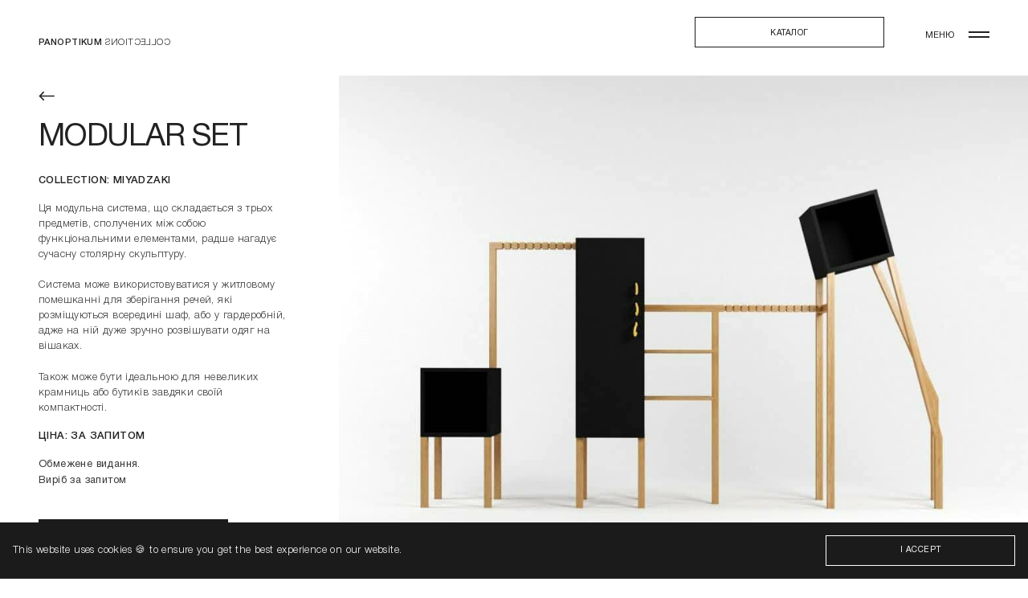

--- FILE ---
content_type: text/html; charset=utf-8
request_url: https://panoptikumcollections.com/ua/collections/collection-miyadzaki/modular-set
body_size: 18664
content:
<!doctype html>
<html data-n-head-ssr lang="uk" data-n-head="%7B%22lang%22:%7B%22ssr%22:%22uk%22%7D%7D">
  <head >
    <title>Модульна система (Modular set ) колекції Miyadzaki – сучасний дизайн з натхненням японського мінімалізму | Panoptikum Collections</title><meta data-n-head="ssr" property="og:image:width" content="1910"><meta data-n-head="ssr" property="og:image:height" content="1000"><meta data-n-head="ssr" property="og:image:height" content="image/jpeg"><meta data-n-head="ssr" property="og:type" content="website"><meta data-n-head="ssr" name="viewport" content="width=device-width, initial-scale=1.0, user-scalable=0, minimum-scale=1.0, maximum-scale=1.0"><meta data-n-head="ssr" name="facebook-domain-verification" content="1vfyzfcjtfmrvfl68smdrdgjljsslz"><meta data-n-head="ssr" data-hid="charset" charset="utf-8"><meta data-n-head="ssr" data-hid="mobile-web-app-capable" name="mobile-web-app-capable" content="yes"><meta data-n-head="ssr" data-hid="apple-mobile-web-app-title" name="apple-mobile-web-app-title" content="Panoptikum Collections"><meta data-n-head="ssr" data-hid="theme-color" name="theme-color" content="#343538"><meta data-n-head="ssr" data-hid="og:type" name="og:type" property="og:type" content="website"><meta data-n-head="ssr" data-hid="og:site_name" name="og:site_name" property="og:site_name" content="Panoptikum Collections"><meta data-n-head="ssr" data-hid="i18n-og" property="og:locale" content="uk"><meta data-n-head="ssr" data-hid="i18n-og-alt-en-US" property="og:locale:alternate" content="en_US"><meta data-n-head="ssr" data-hid="description" name="description" property="description" content="Модульна система Miyadzaki: поєднання функціональності та стилю, ідеальне для зберігання речей вдома або в бутіку. Естетика японського мінімалізму у вашому інтер’єрі"><meta data-n-head="ssr" data-hid="keywords" name="keywords" property="keywords" content=""><meta data-n-head="ssr" data-hid="og:title" name="og:title" property="og:title" content=""><meta data-n-head="ssr" data-hid="og:description" name="og:description" property="og:description" content=""><meta data-n-head="ssr" data-hid="og:image" name="og:image" property="og:image" content="/_nuxt/img/ogimagefallback.690b7ce.jpg"><link data-n-head="ssr" rel="icon" type="image/png" href="/icon.png"><link data-n-head="ssr" data-hid="shortcut-icon" rel="shortcut icon" href="/_nuxt/icons/icon_64x64.c9f65f.png"><link data-n-head="ssr" data-hid="apple-touch-icon" rel="apple-touch-icon" href="/_nuxt/icons/icon_512x512.c9f65f.png" sizes="512x512"><link data-n-head="ssr" rel="manifest" href="/_nuxt/manifest.b73d5878.json" data-hid="manifest"><link data-n-head="ssr" data-hid="i18n-alt-en" rel="alternate" href="/collections/collection-miyadzaki/modular-set" hreflang="en"><link data-n-head="ssr" data-hid="i18n-alt-en-US" rel="alternate" href="/collections/collection-miyadzaki/modular-set" hreflang="en-US"><link data-n-head="ssr" data-hid="i18n-alt-uk" rel="alternate" href="/ua/collections/collection-miyadzaki/modular-set" hreflang="uk"><link data-n-head="ssr" data-hid="i18n-xd" rel="alternate" href="/collections/collection-miyadzaki/modular-set" hreflang="x-default"><link data-n-head="ssr" data-hid="i18n-can" rel="canonical" href="/ua/collections/collection-miyadzaki/modular-set"><script data-n-head="ssr" src="https://cdnjs.cloudflare.com/ajax/libs/babel-polyfill/7.6.0/polyfill.min.js" nomodule="true" crossorigin="anonymous"></script><script data-n-head="ssr" src="https://polyfill.io/v3/polyfill.min.js?features=Object.assign%2CElement.prototype.append%2CNodeList.prototype.forEach%2CCustomEvent%2Csmoothscroll" nomodule="true" crossorigin="anonymous"></script><link rel="preload" href="/_nuxt/6ee1d72.js" as="script"><link rel="preload" href="/_nuxt/css/34d35dd.css" as="style"><link rel="preload" href="/_nuxt/83a40e4.js" as="script"><link rel="preload" href="/_nuxt/css/5ed5eda.css" as="style"><link rel="preload" href="/_nuxt/36a8c8e.js" as="script"><link rel="preload" href="/_nuxt/css/0382133.css" as="style"><link rel="preload" href="/_nuxt/141cdaa.js" as="script"><link rel="stylesheet" href="/_nuxt/css/34d35dd.css"><link rel="stylesheet" href="/_nuxt/css/5ed5eda.css"><link rel="stylesheet" href="/_nuxt/css/0382133.css">
  </head>
  <body >
    <div data-server-rendered="true" id="__nuxt"><div id="__layout"><div id="app" class="app no-scrollbar"><header class="header container" data-v-68f672ac><a href="/ua" class="logo c-uppercase font-w-medium nuxt-link-active" data-v-22073312 data-v-68f672ac>
  panoptikum
  <span class="logo__sub" data-v-22073312> collections</span></a> <div class="right-nav" data-v-68f672ac><button type="button" class="btn btn--trans-dark download-header" data-v-2d26655d data-v-68f672ac><span class="btn__span" data-v-2d26655d><svg width="26" height="26" preserveAspectRatio="xMinYMid slice" viewBox="0 0 26 26" fill="none" class="arrow arrow--left btn__arrow" data-v-63c76efb data-v-2d26655d><path width="100%" height="100%" opacity=".01" fill-rule="evenodd" clip-rule="evenodd" d="M26 13a13 13 0 10-26 0 13 13 0 0026 0z" data-v-63c76efb></path> <path width="100%" height="100%" d="M2.53 13.06h20.94M18.6 18.77l5.5-5.74M18.44 7.16l5.52 5.72" stroke-width="2" stroke-linecap="square" data-v-63c76efb></path></svg> Каталог</span></button> <div class="burger" data-v-095a28d2 data-v-68f672ac><button type="button" aria-controls="main-nav" aria-label="Toggle navigation" class="burger__btn" data-v-095a28d2><span class="burger__lines" data-v-095a28d2><span class="burger__line" data-v-095a28d2></span> <span class="burger__line" data-v-095a28d2></span></span> <span class="burger__btn-text c-uppercase font-w-roman c-color-2" data-v-095a28d2>МЕНЮ</span></button></div></div></header> <div class="preloader" data-v-639065b5 data-v-639065b5><div class="preloader__bg" data-v-639065b5></div> <div class="preloader__content" data-v-639065b5><span class="font-48 font-w-medium c-uppercase" data-v-639065b5>
        Panoptikum
      </span> <span class="font-48 c-uppercase" data-v-639065b5>
        collections
      </span></div></div> <main data-scroll-container="" class="page page--product" data-v-af7281d2><section data-scroll-section="" class="intro" data-v-19def986 data-v-af7281d2><div class="intro__heading" data-v-19def986><a href="/ua/collections/collection-miyadzaki" aria-label="Back to collection page" class="intro__back-link nuxt-link-active" data-v-af7281d2><svg width="26" height="26" viewBox="0 0 26 26" fill="none" preserveAspectRatio="xMinYMid slice" class="arrow arrow--left c-color-2" data-v-63c76efb data-v-af7281d2><path opacity=".01" fill-rule="evenodd" clip-rule="evenodd" width="100%" height="100%" d="M0 13a13 13 0 1026 0 13 13 0 00-26 0z" data-v-63c76efb></path> <path width="100%" height="100%" d="M23.47 12.94H2.53M7.4 7.23l-5.5 5.74M7.56 18.84l-5.52-5.72" stroke-width="2" stroke-linecap="square" data-v-63c76efb></path></svg></a> <h1 class="intro__title font-48 font-w-roman c-color-2 c-uppercase animation-title" data-v-19def986 data-v-af7281d2>
      Modular set
    </h1> <p class="intro__sub-title font-16 font-w-medium c-color-2 c-uppercase animation-sub" data-v-19def986 data-v-af7281d2>
      Collection: Miyadzaki
    </p></div> <div class="intro__description animation-desc c-text-wrapper" data-v-19def986 data-v-af7281d2><p>Ця модульна система, що складається з трьох предметів, сполучених між собою функціональними елементами, радше нагадує сучасну столярну скульптуру.&nbsp;&nbsp;</p>
<p>Система може використовуватися у житловому помешканні для зберігання речей, які розміщуються всередині шаф, або у гардеробній, адже на ній дуже зручно розвішувати одяг на вішаках.&nbsp;</p>
<p>Також може бути ідеальною для невеликих крамниць або бутиків завдяки своїй компактності.&nbsp;</p></div> <div class="intro__order" data-v-19def986><p class="intro__price font-w-medium animation-sub c-uppercase c-color-2" data-v-19def986 data-v-af7281d2>
      Ціна: За запитом
    </p> <div class="intro__discount animation-desc font-w-roman" data-v-19def986 data-v-af7281d2><p>Обмежене видання.</p>
<p>Виріб за запитом</p></div></div> <button type="button" class="btn btn--dark" data-v-2d26655d data-v-19def986><span class="btn__span" data-v-2d26655d><svg width="26" height="26" preserveAspectRatio="xMinYMid slice" viewBox="0 0 26 26" fill="none" class="arrow arrow--left btn__arrow" data-v-63c76efb data-v-2d26655d><path width="100%" height="100%" opacity=".01" fill-rule="evenodd" clip-rule="evenodd" d="M26 13a13 13 0 10-26 0 13 13 0 0026 0z" data-v-63c76efb></path> <path width="100%" height="100%" d="M2.53 13.06h20.94M18.6 18.77l5.5-5.74M18.44 7.16l5.52 5.72" stroke-width="2" stroke-linecap="square" data-v-63c76efb></path></svg> Залишити заявку</span></button> <div class="intro__image" data-v-19def986><figure data-scroll="" class="image-wrapper is-inview -full-h" data-v-fa42d09a data-v-af7281d2><picture data-scroll-speed="0" data-scroll data-v-fa42d09a><source media="(max-width: 1000px)" data-v-fa42d09a> <img alt="Modular set" data-src="https://img.panoptikumcollections.com/collections/Factory/5f843e3bae3e7.jpg" src="/_nuxt/img/error.142529e.jpg" class="lazyload" data-v-fa42d09a></picture></figure> <p class="intro__image-description" data-v-19def986>
    </p></div></section> <section data-scroll-section="" class="gallery" data-v-3e321610 data-v-af7281d2><div class="gallery__header container" data-v-3e321610><h2 class="gallery__title animation-sub c-color-2 c-uppercase font-w-medium font-16" data-v-3e321610>
      ГАЛЕРЕЯ
    </h2></div> <swiper options="[object Object]" class="gallery__swiper" data-v-3e321610><swiper-slide data-v-3e321610><img src="https://img.panoptikumcollections.com/collections/Factory/5f843e3ba87a0.jpg" alt="Gallery image" class="gallery__image" data-v-3e321610></swiper-slide><swiper-slide data-v-3e321610><img src="https://img.panoptikumcollections.com/collections/Factory/5f843e3bae3e7.jpg" alt="Gallery image" class="gallery__image" data-v-3e321610></swiper-slide><swiper-slide data-v-3e321610><img src="https://img.panoptikumcollections.com/collections/Factory/5f843e3bb3425.jpg" alt="Gallery image" class="gallery__image" data-v-3e321610></swiper-slide><swiper-slide data-v-3e321610><img src="https://img.panoptikumcollections.com/collections/Factory/5f843e3bb5f08.jpg" alt="Gallery image" class="gallery__image" data-v-3e321610></swiper-slide> <div slot="pagination" class="gallery__nav" data-v-3e321610><div class="scroll" data-v-3e321610><span class="scroll__text c-uppercase font-14-1 font-w-medium c-color-2" data-v-3e321610><svg width="26" height="26" preserveAspectRatio="xMinYMid slice" viewBox="0 0 26 26" fill="none" class="arrow arrow--left scroll-to-arr c-color-1" data-v-63c76efb data-v-3e321610><path width="100%" height="100%" opacity=".01" fill-rule="evenodd" clip-rule="evenodd" d="M26 13a13 13 0 10-26 0 13 13 0 0026 0z" data-v-63c76efb></path> <path width="100%" height="100%" d="M2.53 13.06h20.94M18.6 18.77l5.5-5.74M18.44 7.16l5.52 5.72" stroke-width="2" stroke-linecap="square" data-v-63c76efb></path></svg>
          СЛАЙДЕР
        </span> <div class="galery-pagination" data-v-3e321610></div></div></div></swiper></section> <div data-scroll-section="" class="description container" data-v-7baf10f4 data-v-af7281d2><div class="description__wrapper description__wrapper--heading" data-v-7baf10f4><h2 class="description__title animation-title c-color-2 c-uppercase font-w-roman font-90" data-v-7baf10f4 data-v-af7281d2>Clear-cut shapes</h2> <p class="description__sub-title animation-sub font-w-roman c-color-2" data-v-7baf10f4 data-v-af7281d2>Назва колекції слугує реверансом його естетиці.</p></div> <div class="description__wrapper description__wrapper--description" data-v-7baf10f4><h3 class="description__heading animation-sub c-color-2 c-uppercase font-w-medium" data-v-7baf10f4>
        ОПИС
      </h3> <div class="description__text animation-desc c-color-2 c-text-wrapper" data-v-7baf10f4 data-v-af7281d2><p>Чіткість форм, поєднання чорного кольору з теплими світлими відтінками натурального дерева, легкість конструкції емоційно відсилає до сучасного японського мінімалізму. А також &mdash; до фантазійного світу мультфільмів відомого японського аніматора Хаяо Міядзаки. Назва колекції слугує реверансом його естетиці.&nbsp;</p></div></div> <!----> <div class="description__wrapper description__wrapper--specification" data-v-7baf10f4><!----> <div class="download" data-v-7baf10f4><!----> <button type="button" class="btn download__catalog btn--trans-dark" data-v-2d26655d data-v-7baf10f4><span class="btn__span" data-v-2d26655d><svg width="26" height="26" preserveAspectRatio="xMinYMid slice" viewBox="0 0 26 26" fill="none" class="arrow arrow--left btn__arrow" data-v-63c76efb data-v-2d26655d><path width="100%" height="100%" opacity=".01" fill-rule="evenodd" clip-rule="evenodd" d="M26 13a13 13 0 10-26 0 13 13 0 0026 0z" data-v-63c76efb></path> <path width="100%" height="100%" d="M2.53 13.06h20.94M18.6 18.77l5.5-5.74M18.44 7.16l5.52 5.72" stroke-width="2" stroke-linecap="square" data-v-63c76efb></path></svg> <span class="c-uppercase font-w-medium" data-v-2d26655d data-v-7baf10f4>Каталог</span></span></button></div> <!----></div></div> <section data-scroll-section class="banner" data-v-af7281d2><figure data-scroll="" class="image-wrapper full-w full-w--1 -full-h -parallax" data-v-fa42d09a data-v-af7281d2><picture data-scroll-speed="-0.3" data-scroll data-v-fa42d09a><source media="(max-width: 1000px)" data-v-fa42d09a> <img alt="" data-src="https://img.panoptikumcollections.com/collections/Factory/5f843e3bb5f08.jpg" src="/_nuxt/img/error.142529e.jpg" class="lazyload" data-v-fa42d09a></picture></figure></section> <section data-scroll-section class="banner" data-v-af7281d2><figure data-scroll="" class="image-wrapper full-w mb-120 full-w--2 -full-h -parallax" data-v-fa42d09a data-v-af7281d2><picture data-scroll-speed="-0.3" data-scroll data-v-fa42d09a><source media="(max-width: 1000px)" data-v-fa42d09a> <img alt="" data-src="https://img.panoptikumcollections.com/collections/Factory/5f8981ba1c509.jpg" src="/_nuxt/img/error.142529e.jpg" class="lazyload" data-v-fa42d09a></picture></figure></section> <!----> <footer data-scroll-section="" role="contentinfo" class="footer container" data-v-1837555a data-v-af7281d2><ul class="socials" data-v-7e465000 data-v-1837555a><li class="socials__item" data-v-7e465000><a href="https://www.instagram.com/collections_panoptikum/" target="_blank" rel="nofollow noopener" class="socials__link c-color-2 font-w-roman" data-v-7e465000>Instagram</a></li> <!----> <li class="socials__item" data-v-7e465000><a href="https://www.pinterest.com/23423b2c13750eb1c05437728bd632/_created/" target="_blank" rel="nofollow noopener" class="socials__link c-color-2 font-w-roman" data-v-7e465000>Pinterest</a></li> <li class="socials__item" data-v-7e465000><a href="https://www.tiktok.com/@panoptikumcollections" target="_blank" rel="nofollow noopener" class="socials__link c-color-2 font-w-roman" data-v-7e465000>TikTok</a></li></ul> <button type="button" class="btn btn--trans-dark" data-v-2d26655d data-v-1837555a><span class="btn__span" data-v-2d26655d><svg width="26" height="26" preserveAspectRatio="xMinYMid slice" viewBox="0 0 26 26" fill="none" class="arrow arrow--left btn__arrow" data-v-63c76efb data-v-2d26655d><path width="100%" height="100%" opacity=".01" fill-rule="evenodd" clip-rule="evenodd" d="M26 13a13 13 0 10-26 0 13 13 0 0026 0z" data-v-63c76efb></path> <path width="100%" height="100%" d="M2.53 13.06h20.94M18.6 18.77l5.5-5.74M18.44 7.16l5.52 5.72" stroke-width="2" stroke-linecap="square" data-v-63c76efb></path></svg> DOWNLOAD TECHNICAL MATERIAL</span></button> <a href="/ua" class="logo c-uppercase font-w-medium nuxt-link-active" data-v-22073312 data-v-1837555a>
  panoptikum
  <span class="logo__sub" data-v-22073312> collections</span></a> <nav class="footer-nav" data-v-1837555a><ul class="footer-nav__list" data-v-1837555a><li class="footer-nav__item" data-v-1837555a><a href="/ua/collections" class="c-uppercase c-color-2 font-14-1 font-w-medium nuxt-link-active" data-v-1837555a>COLLECTIONS</a></li> <li class="footer-nav__item" data-v-1837555a><a href="/ua/about" class="c-uppercase c-color-2 font-14-1 font-w-medium" data-v-1837555a>ABOUT US</a></li> <li class="footer-nav__item" data-v-1837555a><a href="/ua/stories" class="c-uppercase c-color-2 font-14-1 font-w-medium" data-v-1837555a>Stories</a></li> <li class="footer-nav__item" data-v-1837555a><a href="/ua/professionals" class="c-uppercase c-color-2 font-14-1 font-w-medium" data-v-1837555a>For professionals</a></li> <li class="footer-nav__item" data-v-1837555a><a href="/ua/press" class="c-uppercase c-color-2 font-14-1 font-w-medium" data-v-1837555a>Press</a></li></ul></nav></footer></main> <nav id="main-nav" class="main-nav container" style="display:none;" data-v-4be86f7f data-v-4be86f7f><ul class="main-nav__list no-scrollbar" data-v-4be86f7f data-v-4be86f7f><li class="hover-item" data-v-3bf26b2b data-v-4be86f7f><span data-v-3bf26b2b><a href="/ua" class="hover-item__link font-w-roman c-uppercase c-color-1 nuxt-link-active" data-v-3bf26b2b>Home page</a></span>  <div class="image-card" data-v-3bf26b2b><div class="image-card__inner" data-v-3bf26b2b><div class="image-card__img" style="background-image:url(https://img.panoptikumcollections.com/page/professionals/______4ed.jpg);" data-v-3bf26b2b></div></div></div></li> <li class="hover-item" data-v-3bf26b2b data-v-4be86f7f><span data-v-3bf26b2b><a href="/ua/collections" class="hover-item__link font-w-roman c-uppercase c-color-1 nuxt-link-active" data-v-3bf26b2b>COLLECTIONS</a></span> <button type="button" aria-label="Show list of all collections" aria-controls="collections-list" class="main-nav__btn" data-v-3bf26b2b data-v-4be86f7f><svg width="26" height="26" preserveAspectRatio="xMinYMid slice" viewBox="0 0 26 26" fill="none" class="arrow arrow--left" data-v-63c76efb data-v-4be86f7f><path width="100%" height="100%" opacity=".01" fill-rule="evenodd" clip-rule="evenodd" d="M26 13a13 13 0 10-26 0 13 13 0 0026 0z" data-v-63c76efb></path> <path width="100%" height="100%" d="M2.53 13.06h20.94M18.6 18.77l5.5-5.74M18.44 7.16l5.52 5.72" stroke-width="2" stroke-linecap="square" data-v-63c76efb></path></svg></button> <div class="image-card" data-v-3bf26b2b><div class="image-card__inner" data-v-3bf26b2b><div class="image-card__img" style="background-image:url(https://img.panoptikumcollections.com/page/home/1ed.jpg);" data-v-3bf26b2b></div></div></div></li> <li class="hover-item span-right" data-v-3bf26b2b data-v-4be86f7f><span data-v-3bf26b2b><a href="/ua/about" class="hover-item__link font-w-roman c-uppercase c-color-1" data-v-3bf26b2b>ABOUT US</a></span>  <div class="image-card" data-v-3bf26b2b><div class="image-card__inner" data-v-3bf26b2b><div class="image-card__img" style="background-image:url(https://img.panoptikumcollections.com/page/about/____________________2__1_.jpg);" data-v-3bf26b2b></div></div></div></li> <li class="hover-item span-left" data-v-3bf26b2b data-v-4be86f7f><span data-v-3bf26b2b><a href="/ua/stories" class="hover-item__link font-w-roman c-uppercase c-color-1" data-v-3bf26b2b>Stories</a></span>  <div class="image-card" data-v-3bf26b2b><div class="image-card__inner" data-v-3bf26b2b><div class="image-card__img" style="background-image:url(https://img.panoptikumcollections.com/collections/break-free/5__1_.jpg);" data-v-3bf26b2b></div></div></div></li> <li class="hover-item" data-v-3bf26b2b data-v-4be86f7f><span data-v-3bf26b2b><a href="/ua/professionals" class="hover-item__link font-w-roman c-uppercase c-color-1" data-v-3bf26b2b>For professionals</a></span>  <div class="image-card" data-v-3bf26b2b><div class="image-card__inner" data-v-3bf26b2b><div class="image-card__img" style="background-image:url(https://img.panoptikumcollections.com/collections/break-free/Bedside%20table/___________________________________________________________2_.jpg);" data-v-3bf26b2b></div></div></div></li> <li class="hover-item" data-v-3bf26b2b data-v-4be86f7f><span data-v-3bf26b2b><a href="/ua/press" class="hover-item__link font-w-roman c-uppercase c-color-1" data-v-3bf26b2b>Press</a></span>  <div class="image-card" data-v-3bf26b2b><div class="image-card__inner" data-v-3bf26b2b><div class="image-card__img" style="background-image:url(https://img.panoptikumcollections.com/page/press/L_officiel_ua.jpg);" data-v-3bf26b2b></div></div></div></li> <li class="hover-item" data-v-3bf26b2b data-v-4be86f7f><span data-v-3bf26b2b><a href="/ua/contacts" class="hover-item__link font-w-roman c-uppercase c-color-1" data-v-3bf26b2b>Contacts</a></span>  <div class="image-card" data-v-3bf26b2b><div class="image-card__inner" data-v-3bf26b2b><div class="image-card__img" style="background-image:url(https://img.panoptikumcollections.com/page/press/L_officiel_ua.jpg);" data-v-3bf26b2b></div></div></div></li></ul> <div class="collections" style="display:none;" data-v-4be86f7f data-v-4be86f7f><button type="button" aria-label="Back to menu" aria-controls="collections-list" class="collections__btn" data-v-4be86f7f><svg width="26" height="26" viewBox="0 0 26 26" fill="none" preserveAspectRatio="xMinYMid slice" class="arrow arrow--left" data-v-63c76efb data-v-4be86f7f><path opacity=".01" fill-rule="evenodd" clip-rule="evenodd" width="100%" height="100%" d="M0 13a13 13 0 1026 0 13 13 0 00-26 0z" data-v-63c76efb></path> <path width="100%" height="100%" d="M23.47 12.94H2.53M7.4 7.23l-5.5 5.74M7.56 18.84l-5.52-5.72" stroke-width="2" stroke-linecap="square" data-v-63c76efb></path></svg></button> <ul id="collections__list" class="collections__list no-scrollbar" data-v-4be86f7f><li class="collections__item" data-v-4be86f7f><a href="/ua/collections" class="collections__link collections__link--all font-w-roman c-uppercase nuxt-link-active" data-v-4be86f7f>All collections</a></li> <li class="collections__item collections__item" data-v-4be86f7f><a href="/ua/collections/lunalux" class="collections__link font-w-roman c-uppercase" data-v-4be86f7f><span class="collections__number" data-v-4be86f7f>1</span>
              Luna Lux
            </a></li><li class="collections__item collections__item" data-v-4be86f7f><a href="/ua/collections/four-seasons" class="collections__link font-w-roman c-uppercase" data-v-4be86f7f><span class="collections__number" data-v-4be86f7f>2</span>
              Four Season
            </a></li><li class="collections__item collections__item" data-v-4be86f7f><a href="/ua/collections/bubbles" class="collections__link font-w-roman c-uppercase" data-v-4be86f7f><span class="collections__number" data-v-4be86f7f>3</span>
              Bubbles
            </a></li><li class="collections__item collections__item" data-v-4be86f7f><a href="/ua/collections/break-free" class="collections__link font-w-roman c-uppercase" data-v-4be86f7f><span class="collections__number" data-v-4be86f7f>4</span>
              BreakFree
            </a></li><li class="collections__item collections__item" data-v-4be86f7f><a href="/ua/collections/hay" class="collections__link font-w-roman c-uppercase" data-v-4be86f7f><span class="collections__number" data-v-4be86f7f>5</span>
              Hay
            </a></li><li class="collections__item collections__item" data-v-4be86f7f><a href="/ua/collections/bugs" class="collections__link font-w-roman c-uppercase" data-v-4be86f7f><span class="collections__number" data-v-4be86f7f>6</span>
              bugs
            </a></li><li class="collections__item collections__item" data-v-4be86f7f><a href="/ua/collections/mushrooms" class="collections__link font-w-roman c-uppercase" data-v-4be86f7f><span class="collections__number" data-v-4be86f7f>7</span>
              Mushrooms
            </a></li><li class="collections__item collections__item" data-v-4be86f7f><a href="/ua/collections/collection-stern" class="collections__link font-w-roman c-uppercase" data-v-4be86f7f><span class="collections__number" data-v-4be86f7f>8</span>
              Stern
            </a></li><li class="collections__item collections__item" data-v-4be86f7f><a href="/ua/collections/collection-golden-gate" class="collections__link font-w-roman c-uppercase" data-v-4be86f7f><span class="collections__number" data-v-4be86f7f>9</span>
              Golden Gate
            </a></li><li class="collections__item collections__item" data-v-4be86f7f><a href="/ua/collections/hutsul-carving" class="collections__link font-w-roman c-uppercase" data-v-4be86f7f><span class="collections__number" data-v-4be86f7f>10</span>
              HUTSUL CARVING
            </a></li><li class="collections__item collections__item" data-v-4be86f7f><a href="/ua/collections/wild-gardens" class="collections__link font-w-roman c-uppercase" data-v-4be86f7f><span class="collections__number" data-v-4be86f7f>11</span>
              Wild Gardens of Oudolf
            </a></li><li class="collections__item collections__item" data-v-4be86f7f><a href="/ua/collections/surf" class="collections__link font-w-roman c-uppercase" data-v-4be86f7f><span class="collections__number" data-v-4be86f7f>12</span>
              Surf
            </a></li><li class="collections__item collections__item" data-v-4be86f7f><a href="/ua/collections/coffee-tables" class="collections__link font-w-roman c-uppercase" data-v-4be86f7f><span class="collections__number" data-v-4be86f7f>13</span>
              Coffee tables
            </a></li><li class="collections__item collections__item" data-v-4be86f7f><a href="/ua/collections/collection-miyadzaki" class="collections__link font-w-roman c-uppercase nuxt-link-active" data-v-4be86f7f><span class="collections__number" data-v-4be86f7f>14</span>
              Miyadzaki
            </a></li><li class="collections__item collections__item" data-v-4be86f7f><a href="/ua/collections/collection-eggs" class="collections__link font-w-roman c-uppercase" data-v-4be86f7f><span class="collections__number" data-v-4be86f7f>15</span>
              Eggs
            </a></li><li class="collections__item collections__item" data-v-4be86f7f><a href="/ua/collections/collection-islands" class="collections__link font-w-roman c-uppercase" data-v-4be86f7f><span class="collections__number" data-v-4be86f7f>16</span>
              Islands
            </a></li><li class="collections__item collections__item" data-v-4be86f7f><a href="/ua/collections/collection-azulejo" class="collections__link font-w-roman c-uppercase" data-v-4be86f7f><span class="collections__number" data-v-4be86f7f>17</span>
              Azulejo
            </a></li><li class="collections__item collections__item" data-v-4be86f7f><a href="/ua/collections/collection-sofi" class="collections__link font-w-roman c-uppercase" data-v-4be86f7f><span class="collections__number" data-v-4be86f7f>18</span>
              Sofi
            </a></li><li class="collections__item collections__item" data-v-4be86f7f><a href="/ua/collections/collection-greenhouse" class="collections__link font-w-roman c-uppercase" data-v-4be86f7f><span class="collections__number" data-v-4be86f7f>19</span>
              Greenhouse
            </a></li></ul></div> <div class="menu-footer container" data-v-4be86f7f><ul class="socials -light" data-v-7e465000 data-v-4be86f7f><li class="socials__item" data-v-7e465000><a href="https://www.instagram.com/collections_panoptikum/" target="_blank" rel="nofollow noopener" class="socials__link c-color-2 font-w-roman" data-v-7e465000>Instagram</a></li> <!----> <li class="socials__item" data-v-7e465000><a href="https://www.pinterest.com/23423b2c13750eb1c05437728bd632/_created/" target="_blank" rel="nofollow noopener" class="socials__link c-color-2 font-w-roman" data-v-7e465000>Pinterest</a></li> <li class="socials__item" data-v-7e465000><a href="https://www.tiktok.com/@panoptikumcollections" target="_blank" rel="nofollow noopener" class="socials__link c-color-2 font-w-roman" data-v-7e465000>TikTok</a></li></ul> <div class="menu-footer__wrapper" data-v-4be86f7f><div class="languages" data-v-5c483723 data-v-4be86f7f><a href="/ua/collections/collection-miyadzaki/modular-set" aria-current="page" class="languages__item font-14-1 nuxt-link-exact-active nuxt-link-active" data-v-5c483723>Ua</a> <a href="/collections/collection-miyadzaki/modular-set" class="languages__item font-14-1" data-v-5c483723>En</a></div> <a href="/ua/contacts" class="menu-footer__link" style="display:none;" data-v-4be86f7f><span data-v-4be86f7f>Contacts</span></a> <a href="/ua/privacy" class="menu-footer__link" data-v-4be86f7f><span data-v-4be86f7f>Privacy Policy</span></a></div></div></nav> <!----> <div class="c-popup" style="display:none;" data-v-227714e1 data-v-227714e1><div class="c-popup_wrapper no-scrollbar" data-v-227714e1><button aria-label="Close popup" type="button" class="c-popup_close" data-v-227714e1></button> <div class="c-popup_title-wrapper" data-v-227714e1><h2 class="c-popup_heading c-uppercase font-48 font-w-roman" data-v-227714e1>Залиште свою заявку!</h2> <!----> <!----> <!----> <!----> <!----> <!----></div> <!----> <form class="c-form" data-v-0d688129 data-v-227714e1><div class="c-form_group -category" data-v-0d688129><label class="c-form_item" data-v-0d688129><input type="checkbox" value="2" class="c-form_radio" data-v-0d688129> <span class="c-form_radioLabel" data-v-0d688129>Дизайнер інтер'єру</span></label><label class="c-form_item" data-v-0d688129><input type="checkbox" value="1" class="c-form_radio" data-v-0d688129> <span class="c-form_radioLabel" data-v-0d688129>Приватний клієнт</span></label><label class="c-form_item" data-v-0d688129><input type="checkbox" value="3" class="c-form_radio" data-v-0d688129> <span class="c-form_radioLabel" data-v-0d688129>Роздрібний торговець</span></label><label class="c-form_item" data-v-0d688129><input type="checkbox" value="4" class="c-form_radio" data-v-0d688129> <span class="c-form_radioLabel" data-v-0d688129>Архітектор</span></label></div> <div class="c-form_group -main" data-v-0d688129><label class="c-form_item" data-v-0d688129><span class="c-form_label" data-v-0d688129>Ім'я *</span> <input type="text" value="" class="c-form_input" data-v-0d688129> <!----></label> <label class="c-form_item c-form_select" data-v-0d688129><select class="c-form_select_input" data-v-0d688129><option value="" data-v-0d688129>Країна *</option> <option data-v-0d688129>Afghanistan</option><option data-v-0d688129>Albania</option><option data-v-0d688129>Algeria</option><option data-v-0d688129>American Samoa</option><option data-v-0d688129>Andorra</option><option data-v-0d688129>Angola</option><option data-v-0d688129>Anguilla</option><option data-v-0d688129>Antarctica</option><option data-v-0d688129>Antigua and Barbuda</option><option data-v-0d688129>Argentina</option><option data-v-0d688129>Armenia</option><option data-v-0d688129>Aruba</option><option data-v-0d688129>Australia</option><option data-v-0d688129>Austria</option><option data-v-0d688129>Azerbaijan</option><option data-v-0d688129>Bahamas (the)</option><option data-v-0d688129>Bahrain</option><option data-v-0d688129>Bangladesh</option><option data-v-0d688129>Barbados</option><option data-v-0d688129>Belarus</option><option data-v-0d688129>Belgium</option><option data-v-0d688129>Belize</option><option data-v-0d688129>Benin</option><option data-v-0d688129>Bermuda</option><option data-v-0d688129>Bhutan</option><option data-v-0d688129>Bolivia (Plurinational State of)</option><option data-v-0d688129>Bonaire, Sint Eustatius and Saba</option><option data-v-0d688129>Bosnia and Herzegovina</option><option data-v-0d688129>Botswana</option><option data-v-0d688129>Bouvet Island</option><option data-v-0d688129>Brazil</option><option data-v-0d688129>British Indian Ocean Territory (the)</option><option data-v-0d688129>Brunei Darussalam</option><option data-v-0d688129>Bulgaria</option><option data-v-0d688129>Burkina Faso</option><option data-v-0d688129>Burundi</option><option data-v-0d688129>Cabo Verde</option><option data-v-0d688129>Cambodia</option><option data-v-0d688129>Cameroon</option><option data-v-0d688129>Canada</option><option data-v-0d688129>Cayman Islands (the)</option><option data-v-0d688129>Central African Republic (the)</option><option data-v-0d688129>Chad</option><option data-v-0d688129>Chile</option><option data-v-0d688129>China</option><option data-v-0d688129>Christmas Island</option><option data-v-0d688129>Cocos (Keeling) Islands (the)</option><option data-v-0d688129>Colombia</option><option data-v-0d688129>Comoros (the)</option><option data-v-0d688129>Congo (the Democratic Republic of the)</option><option data-v-0d688129>Congo (the)</option><option data-v-0d688129>Cook Islands (the)</option><option data-v-0d688129>Costa Rica</option><option data-v-0d688129>Croatia</option><option data-v-0d688129>Cuba</option><option data-v-0d688129>Curaçao</option><option data-v-0d688129>Cyprus</option><option data-v-0d688129>Czechia</option><option data-v-0d688129>Côte d'Ivoire</option><option data-v-0d688129>Denmark</option><option data-v-0d688129>Djibouti</option><option data-v-0d688129>Dominica</option><option data-v-0d688129>Dominican Republic (the)</option><option data-v-0d688129>Ecuador</option><option data-v-0d688129>Egypt</option><option data-v-0d688129>El Salvador</option><option data-v-0d688129>Equatorial Guinea</option><option data-v-0d688129>Eritrea</option><option data-v-0d688129>Estonia</option><option data-v-0d688129>Eswatini</option><option data-v-0d688129>Ethiopia</option><option data-v-0d688129>Falkland Islands (the) [Malvinas]</option><option data-v-0d688129>Faroe Islands (the)</option><option data-v-0d688129>Fiji</option><option data-v-0d688129>Finland</option><option data-v-0d688129>France</option><option data-v-0d688129>French Guiana</option><option data-v-0d688129>French Polynesia</option><option data-v-0d688129>French Southern Territories (the)</option><option data-v-0d688129>Gabon</option><option data-v-0d688129>Gambia (the)</option><option data-v-0d688129>Georgia</option><option data-v-0d688129>Germany</option><option data-v-0d688129>Ghana</option><option data-v-0d688129>Gibraltar</option><option data-v-0d688129>Greece</option><option data-v-0d688129>Greenland</option><option data-v-0d688129>Grenada</option><option data-v-0d688129>Guadeloupe</option><option data-v-0d688129>Guam</option><option data-v-0d688129>Guatemala</option><option data-v-0d688129>Guernsey</option><option data-v-0d688129>Guinea</option><option data-v-0d688129>Guinea-Bissau</option><option data-v-0d688129>Guyana</option><option data-v-0d688129>Haiti</option><option data-v-0d688129>Heard Island and McDonald Islands</option><option data-v-0d688129>Holy See (the)</option><option data-v-0d688129>Honduras</option><option data-v-0d688129>Hong Kong</option><option data-v-0d688129>Hungary</option><option data-v-0d688129>Iceland</option><option data-v-0d688129>India</option><option data-v-0d688129>Indonesia</option><option data-v-0d688129>Iran (Islamic Republic of)</option><option data-v-0d688129>Iraq</option><option data-v-0d688129>Ireland</option><option data-v-0d688129>Isle of Man</option><option data-v-0d688129>Israel</option><option data-v-0d688129>Italy</option><option data-v-0d688129>Jamaica</option><option data-v-0d688129>Japan</option><option data-v-0d688129>Jersey</option><option data-v-0d688129>Jordan</option><option data-v-0d688129>Kazakhstan</option><option data-v-0d688129>Kenya</option><option data-v-0d688129>Kiribati</option><option data-v-0d688129>Korea (the Democratic People's Republic of)</option><option data-v-0d688129>Korea (the Republic of)</option><option data-v-0d688129>Kuwait</option><option data-v-0d688129>Kyrgyzstan</option><option data-v-0d688129>Lao People's Democratic Republic (the)</option><option data-v-0d688129>Latvia</option><option data-v-0d688129>Lebanon</option><option data-v-0d688129>Lesotho</option><option data-v-0d688129>Liberia</option><option data-v-0d688129>Libya</option><option data-v-0d688129>Liechtenstein</option><option data-v-0d688129>Lithuania</option><option data-v-0d688129>Luxembourg</option><option data-v-0d688129>Macao</option><option data-v-0d688129>Madagascar</option><option data-v-0d688129>Malawi</option><option data-v-0d688129>Malaysia</option><option data-v-0d688129>Maldives</option><option data-v-0d688129>Mali</option><option data-v-0d688129>Malta</option><option data-v-0d688129>Marshall Islands (the)</option><option data-v-0d688129>Martinique</option><option data-v-0d688129>Mauritania</option><option data-v-0d688129>Mauritius</option><option data-v-0d688129>Mayotte</option><option data-v-0d688129>Mexico</option><option data-v-0d688129>Micronesia (Federated States of)</option><option data-v-0d688129>Moldova (the Republic of)</option><option data-v-0d688129>Monaco</option><option data-v-0d688129>Mongolia</option><option data-v-0d688129>Montenegro</option><option data-v-0d688129>Montserrat</option><option data-v-0d688129>Morocco</option><option data-v-0d688129>Mozambique</option><option data-v-0d688129>Myanmar</option><option data-v-0d688129>Namibia</option><option data-v-0d688129>Nauru</option><option data-v-0d688129>Nepal</option><option data-v-0d688129>Netherlands (the)</option><option data-v-0d688129>New Caledonia</option><option data-v-0d688129>New Zealand</option><option data-v-0d688129>Nicaragua</option><option data-v-0d688129>Niger (the)</option><option data-v-0d688129>Nigeria</option><option data-v-0d688129>Niue</option><option data-v-0d688129>Norfolk Island</option><option data-v-0d688129>Northern Mariana Islands (the)</option><option data-v-0d688129>Norway</option><option data-v-0d688129>Oman</option><option data-v-0d688129>Pakistan</option><option data-v-0d688129>Palau</option><option data-v-0d688129>Palestine, State of</option><option data-v-0d688129>Panama</option><option data-v-0d688129>Papua New Guinea</option><option data-v-0d688129>Paraguay</option><option data-v-0d688129>Peru</option><option data-v-0d688129>Philippines (the)</option><option data-v-0d688129>Pitcairn</option><option data-v-0d688129>Poland</option><option data-v-0d688129>Portugal</option><option data-v-0d688129>Puerto Rico</option><option data-v-0d688129>Qatar</option><option data-v-0d688129>Republic of North Macedonia</option><option data-v-0d688129>Romania</option><option data-v-0d688129>Russian Federation (the)</option><option data-v-0d688129>Rwanda</option><option data-v-0d688129>Réunion</option><option data-v-0d688129>Saint Barthélemy</option><option data-v-0d688129>Saint Helena, Ascension and Tristan da Cunha</option><option data-v-0d688129>Saint Kitts and Nevis</option><option data-v-0d688129>Saint Lucia</option><option data-v-0d688129>Saint Martin (French part)</option><option data-v-0d688129>Saint Pierre and Miquelon</option><option data-v-0d688129>Saint Vincent and the Grenadines</option><option data-v-0d688129>Samoa</option><option data-v-0d688129>San Marino</option><option data-v-0d688129>Sao Tome and Principe</option><option data-v-0d688129>Saudi Arabia</option><option data-v-0d688129>Senegal</option><option data-v-0d688129>Serbia</option><option data-v-0d688129>Seychelles</option><option data-v-0d688129>Sierra Leone</option><option data-v-0d688129>Singapore</option><option data-v-0d688129>Sint Maarten (Dutch part)</option><option data-v-0d688129>Slovakia</option><option data-v-0d688129>Slovenia</option><option data-v-0d688129>Solomon Islands</option><option data-v-0d688129>Somalia</option><option data-v-0d688129>South Africa</option><option data-v-0d688129>South Georgia and the South Sandwich Islands</option><option data-v-0d688129>South Sudan</option><option data-v-0d688129>Spain</option><option data-v-0d688129>Sri Lanka</option><option data-v-0d688129>Sudan (the)</option><option data-v-0d688129>Suriname</option><option data-v-0d688129>Svalbard and Jan Mayen</option><option data-v-0d688129>Sweden</option><option data-v-0d688129>Switzerland</option><option data-v-0d688129>Syrian Arab Republic</option><option data-v-0d688129>Taiwan</option><option data-v-0d688129>Tajikistan</option><option data-v-0d688129>Tanzania, United Republic of</option><option data-v-0d688129>Thailand</option><option data-v-0d688129>Timor-Leste</option><option data-v-0d688129>Togo</option><option data-v-0d688129>Tokelau</option><option data-v-0d688129>Tonga</option><option data-v-0d688129>Trinidad and Tobago</option><option data-v-0d688129>Tunisia</option><option data-v-0d688129>Turkey</option><option data-v-0d688129>Turkmenistan</option><option data-v-0d688129>Turks and Caicos Islands (the)</option><option data-v-0d688129>Tuvalu</option><option data-v-0d688129>Uganda</option><option data-v-0d688129>Ukraine</option><option data-v-0d688129>United Arab Emirates (the)</option><option data-v-0d688129>United Kingdom of Great Britain and Northern Ireland (the)</option><option data-v-0d688129>United States Minor Outlying Islands (the)</option><option data-v-0d688129>United States of America (the)</option><option data-v-0d688129>Uruguay</option><option data-v-0d688129>Uzbekistan</option><option data-v-0d688129>Vanuatu</option><option data-v-0d688129>Venezuela (Bolivarian Republic of)</option><option data-v-0d688129>Viet Nam</option><option data-v-0d688129>Virgin Islands (British)</option><option data-v-0d688129>Virgin Islands (U.S.)</option><option data-v-0d688129>Wallis and Futuna</option><option data-v-0d688129>Western Sahara</option><option data-v-0d688129>Yemen</option><option data-v-0d688129>Zambia</option><option data-v-0d688129>Zimbabwe</option><option data-v-0d688129>Åland Islands</option></select> <!----></label> <label class="c-form_item" data-v-0d688129><span class="c-form_label" data-v-0d688129>Email *
        </span> <input type="text" value="" class="c-form_input" data-v-0d688129> <!----></label> <label class="c-form_item" data-v-0d688129><span class="c-form_label" data-v-0d688129>Веб-сайт / Посилання на соціальні мережі</span> <input type="text" value="" class="c-form_input" data-v-0d688129></label></div> <div class="c-form_group -footer" data-v-0d688129><label class="c-form_item" data-v-0d688129><input type="checkbox" class="c-form_checkbox" data-v-0d688129> <span class="c-form_checkboxLabel" data-v-0d688129>Я згоден з
          <a href="/ua/privacy" target="_blank" data-v-0d688129>Політикою Конфіденційності</a></span></label> <button type="button" class="btn c-form_submit btn btn--trans-light" data-v-2d26655d data-v-0d688129><span class="btn__span" data-v-2d26655d><svg width="26" height="26" preserveAspectRatio="xMinYMid slice" viewBox="0 0 26 26" fill="none" class="arrow arrow--left btn__arrow" data-v-63c76efb data-v-2d26655d><path width="100%" height="100%" opacity=".01" fill-rule="evenodd" clip-rule="evenodd" d="M26 13a13 13 0 10-26 0 13 13 0 0026 0z" data-v-63c76efb></path> <path width="100%" height="100%" d="M2.53 13.06h20.94M18.6 18.77l5.5-5.74M18.44 7.16l5.52 5.72" stroke-width="2" stroke-linecap="square" data-v-63c76efb></path></svg> 
        ВІДПРАВИТИ
      </span></button></div></form></div></div> <!----> <div class="cursor-takeover" data-v-6dcd1fa5><figure data-type="dot" class="cursor-takeover__cursor" data-v-6dcd1fa5><div class="cursor-takeover__icon cursor-takeover__icon--dot bg-color-2" data-v-6dcd1fa5></div> <div class="cursor-takeover__icon cursor-takeover__icon--view bg-color-2" data-v-6dcd1fa5><span class="c-uppercase c-color-1--inverse" data-v-6dcd1fa5>View</span></div> <div class="cursor-takeover__icon cursor-takeover__icon--left bg-color-2" data-v-6dcd1fa5><svg width="26" height="26" viewBox="0 0 26 26" fill="none" preserveAspectRatio="xMinYMid slice" class="arrow arrow--left c-color-1" data-v-63c76efb data-v-6dcd1fa5><path opacity=".01" fill-rule="evenodd" clip-rule="evenodd" width="100%" height="100%" d="M0 13a13 13 0 1026 0 13 13 0 00-26 0z" data-v-63c76efb></path> <path width="100%" height="100%" d="M23.47 12.94H2.53M7.4 7.23l-5.5 5.74M7.56 18.84l-5.52-5.72" stroke-width="2" stroke-linecap="square" data-v-63c76efb></path></svg></div> <div class="cursor-takeover__icon cursor-takeover__icon--right bg-color-2" data-v-6dcd1fa5><svg width="26" height="26" preserveAspectRatio="xMinYMid slice" viewBox="0 0 26 26" fill="none" class="arrow arrow--left c-color-1" data-v-63c76efb data-v-6dcd1fa5><path width="100%" height="100%" opacity=".01" fill-rule="evenodd" clip-rule="evenodd" d="M26 13a13 13 0 10-26 0 13 13 0 0026 0z" data-v-63c76efb></path> <path width="100%" height="100%" d="M2.53 13.06h20.94M18.6 18.77l5.5-5.74M18.44 7.16l5.52 5.72" stroke-width="2" stroke-linecap="square" data-v-63c76efb></path></svg></div></figure> <div class="cursor-takeover__icon cursor-takeover__icon--follower c-color-2" data-v-6dcd1fa5></div></div></div></div></div><script>window.__NUXT__=(function(a,b,c,d,e,f,g,h,i,j,k,l,m,n,o,p,q,r,s,t,u,v,w,x,y,z,A,B,C,D,E,F,G,H,I,J,K,L,M,N,O,P,Q,R,S,T,U,V,W,X,Y,Z,_,$,aa,ab,ac,ad,ae,af,ag,ah,ai,aj,ak,al,am,an,ao,ap,aq,ar,as,at,au,av,aw,ax,ay,az,aA,aB,aC){return {layout:"default",data:[{}],fetch:{},error:a,state:{page:"collections-collection-product___ua",TABLET_BREAKPOINT:1000,MOBILE_BREAKPOINT:700,scrollPositionX:c,scrollPositionY:c,isDarkMode:e,isMenuOpen:e,isPopupOpen:e,isCollectionsListOpen:e,popupSettings:{isDownloadForm:e,isSended:e,apiRoute:b,productId:b,isOnlyThank:e},cursorActiveState:"dot",cursorPos:{x:c,y:c},isPreloaded:e,collections:{},cursor:{layers:{},activeLayer:a,defaultLayer:a,position:{easing:"easeOutQuart",duration:q,actual:[c,c],from:[c,c],to:[c,c],current:[c,c],frame:c}},pages:{collections:{collections:[{id:25,url:"lunalux",intro:{name:{ua:r,en:r},name_clear:{ua:s,en:s},description:{ua:"\u003Cp\u003E&nbsp;\u003C\u002Fp\u003E\r\n\u003Cp dir=\"ltr\"\u003EКолекція меблів \"Луна Люкс\" є результатом інноваційного підходу до дизайну, натхненного міськими ландшафтами та сучасними тенденціями. Дизайнер поєднав сміливість сучасного стилю з вишуканістю натуральних матеріалів, щоб створити меблі, які стануть необхідною складовою простору, відображаючи смак та індивідуальність свого власника.\u003C\u002Fp\u003E",en:"\u003Cp\u003EThe \"Luna Lux\" furniture collection is the result of an innovative approach to design, inspired by urban landscapes and modern trends. The designer combined the boldness of modern style with the sophistication of natural materials to create furniture that will become a necessary component of the space, reflecting the taste and individuality of its owner.\u003C\u002Fp\u003E"},status:{ua:f,en:f},sub:{ua:"Інноваційний підхід до дизайну",en:"Innovative approach to design"},author:{ua:h,en:i},mainImage:"https:\u002F\u002Fimg.panoptikumcollections.com\u002Fcollections\u002FLuna%20Lux\u002F4.JPG"}},{id:24,url:"four-seasons",intro:{name:{ua:t,en:t},name_clear:{ua:u,en:u},description:{ua:"\u003Cp class=\"MsoNormal\"\u003EПеретворіть свій простір за допомогою одного з чотирьох дзеркал з колекції \"Пори року\". Кожне з цих дзеркал поєднує в собі функціональність, красу та інноваційні технології, надаючи вашому інтер&rsquo;єру неповторну атмосферу та витонченість, проявляючи естетичні риси характеру його власника.&nbsp;\u003C\u002Fp\u003E",en:"\u003Cp class=\"MsoNormal\" style=\"mso-margin-top-alt: auto; mso-margin-bottom-alt: auto;\"\u003ETransform your space with one of the four mirrors from the \"Four Seasons\" collection. Each of these mirrors combines functionality, beauty, and innovative technology, bringing a unique atmosphere and elegance to your interior while showcasing the aesthetic characteristics of its owner.\u003C\u002Fp\u003E"},status:{ua:a,en:a},sub:{ua:a,en:a},author:{ua:a,en:a},mainImage:"https:\u002F\u002Fimg.panoptikumcollections.com\u002Fcollections\u002FFour%20seasons\u002FFour_seasons_a.jpg"}},{id:v,url:"bubbles",intro:{name:{ua:w,en:w},name_clear:{ua:x,en:x},description:{ua:"\u003Cp class=\"MsoNoSpacing\"\u003EКолекція bubbles - зразок емоційного дизайну, який апелює до нашої внутрішньої дитини. Натхненням колекції послужила емоція з дитинства, спровокована першою реакцією на райдужні мильні бульбашки та рожеві бульбашки bubble-gum.\u003C\u002Fp\u003E",en:"\u003Cp\u003EThe Bubbles&nbsp;collection is an example of an emotional design that appeals to our inner child. The collection is inspired by excitement from childhood, provoked by the first reaction to rainbow-colored soap bubbles and pink bubble-gums.&nbsp; &nbsp;&nbsp;\u003C\u002Fp\u003E"},status:{ua:f,en:f},sub:{ua:"емоція з дитинства",en:"excitement from childhood"},author:{ua:j,en:k},mainImage:"https:\u002F\u002Fimg.panoptikumcollections.com\u002Fcollections\u002FBubbles\u002Fbubbles_red_close.jpg"}},{id:y,url:"break-free",intro:{name:{ua:z,en:z},name_clear:{ua:A,en:A},description:{ua:"\u003Cp\u003EКолекція BreakFree&nbsp; - це щось середнє між колекційними предметами дизайну та акцентними утилітарними предметами інтер&rsquo;єру. Колекція BreakFree призначена для тих, хто має мужність зробити свій інтер&rsquo;єр надзвичайним.\u003C\u002Fp\u003E",en:"\u003Cp\u003EThe BreakFree collection is something in between collectible design items and accent utilitarian interior objects. Break Free collection is designed for those who have the courage to make their interior extraordinary.&nbsp;\u003C\u002Fp\u003E"},status:{ua:f,en:f},sub:{ua:B,en:B},author:{ua:"Автори:  Andrii Rudenko, Natalya Dyundik, Boris Pilipenko",en:C},mainImage:"https:\u002F\u002Fimg.panoptikumcollections.com\u002Fcollections\u002FBreakFree%20new\u002F_________________2_____222.jpg"}},{id:23,url:"hay",intro:{name:{ua:D,en:D},name_clear:{ua:E,en:E},description:{ua:"\u003Cp class=\"MsoNormal\"\u003EКожен предмет з колекцій Panoptikum є символом, фетишем, плодом кохання, а енергія, яку він випромінює, &mdash; це історія, що надає ідентичності мовчазним формам речей.&nbsp;\u003C\u002Fp\u003E",en:"\u003Cp class=\"MsoNormal\"\u003EEach item from Panoptikum Collections is a symbol, a fetish, a product of love, and the energy it radiates tells a story that gives identity to silent forms of things.\u003C\u002Fp\u003E"},status:{ua:a,en:a},sub:{ua:"як ти?",en:"How are you?"},author:{ua:"Автор: Андрій Хворостьянов",en:"Author: Andriy Khvorostianov"},mainImage:"https:\u002F\u002Fimg.panoptikumcollections.com\u002Fproducts\u002FHay\u002FFloor_Lamp_HAY__by_Panoptikum_Collections_7_______________.jpg"}},{id:F,url:"bugs",intro:{name:{ua:G,en:G},name_clear:{ua:H,en:H},description:{ua:"\u003Cp\u003EКолекція BUGS &mdash; яскравий зразок емоційного дизайну: одночасно і щось дуже земне, і космічне; і новаторське, і первісне. Ця емоція народжується десь всередині нашої обгортки цивілізації. Сам автор, дизайнер Валерій Кузнєцов, бачить в цих милих істотах образи комах, які, втім, дійсно можуть бути жителями інших планет.\u003C\u002Fp\u003E",en:"\u003Cp\u003EThe BUGS collection is a vivid example of emotional design: something very earthly and cosmic at the same time, both innovative and primal. This emotion is born somewhere inside our wrapper of civilization. The author, designer Valery Kuznetsov, sees in these cute creatures images of insects who indeed can be inhabitants of other planets.&nbsp;\u003C\u002Fp\u003E"},status:{ua:a,en:a},sub:{ua:I,en:I},author:{ua:l,en:m},mainImage:"https:\u002F\u002Fimg.panoptikumcollections.com\u002Fcollections\u002Fbugs\u002F5f8861d5ce999.jpg"}},{id:5,url:"mushrooms",intro:{name:{ua:J,en:J},name_clear:{ua:K,en:K},description:{ua:"\u003Cp\u003EІдеї проростають, як гриби. Але не кожна з них стає реальністю у вигляді предмета дизайну, на відміну від колекції Mushrooms. Колекція Mushrooms&nbsp; &mdash; це серія утилітарних об'єктів, фасади яких декоровані&nbsp; деревинними грибами-трутовиками.\u003C\u002Fp\u003E",en:"\u003Cp\u003EIdeas sprout like mushrooms. But not every single one of them becomes a reality in the form of a design piece. The Mushrooms collection is a series of utilitarian objects, whose fa&ccedil;ades are decorated with wood polypore mushrooms.\u003C\u002Fp\u003E"},status:{ua:a,en:a},sub:{ua:L,en:L},author:{ua:"Автори:  Andrii Rudenko, Valery Kuznetsov",en:"AUTHORS: Andrii Rudenko, Valery Kuznetsov"},mainImage:"https:\u002F\u002Fimg.panoptikumcollections.com\u002Fcollections\u002Fmushrooms\u002F1-mushrooms.jpg"}},{id:16,url:"collection-stern",intro:{name:{ua:M,en:M},name_clear:{ua:N,en:N},description:{ua:"\u003Cp\u003EСучасне переосмислення старовинних символів та ремесел України у напрямку етнічного мінімалізму &mdash; вектор мислення дизайнера Михайла Саморіза. Кожен його предмет є прикладом синтезу традиційного та сучасного світогляду у актуальних з точки зору естетики та функції предметах дизайну.\u003C\u002Fp\u003E",en:"\u003Cp\u003EA contemporary reimagining of ancient symbols and crafts of Ukraine towards ethnic minimalism is a thought direction of designer Michael Samoriz. Each of his objects is a showpiece that synthesizes traditional and contemporary worldviews in aesthetically and functionally up-to-date design objects.\u003C\u002Fp\u003E\r\n\u003Cp\u003E&nbsp;\u003C\u002Fp\u003E"},status:{ua:a,en:a},sub:{ua:"Зірка",en:"A star"},author:{ua:O,en:P},mainImage:"https:\u002F\u002Fimg.panoptikumcollections.com\u002Fcollections\u002FStern%20Collection\u002FDSC_7054.jpg"}},{id:q,url:"collection-golden-gate",intro:{name:{ua:Q,en:Q},name_clear:{ua:R,en:R},description:{ua:"\u003Cp\u003EНатхненням для цієї колекції послугували ворота у старовинному китайському стилі, які традиційно посилювалися металевими заклепками, що стали впізнаваним естетичним елементом\u003C\u002Fp\u003E",en:"\u003Cp\u003EThe inspiration for this collection was the gate in the ancient Chinese style, which is traditionally reinforced with metal rivets, which have become a recognizable aesthetic element.\u003C\u002Fp\u003E"},status:{ua:a,en:a},sub:{ua:S,en:S},author:{ua:"АВТОРИ: ANDRII RUDENKO, NATALYA DYUNDIK, BORIS PILIPENKO",en:C},mainImage:"https:\u002F\u002Fimg.panoptikumcollections.com\u002Fcollections\u002FGolden_Gate\u002F5f841de06bdb7.jpg"}},{id:20,url:"hutsul-carving",intro:{name:{ua:T,en:T},name_clear:{ua:U,en:U},description:{ua:"\u003Cp\u003EСучасне переосмислення старовинних символів та ремесел України у напрямку етнічного мінімалізму &mdash; вектор мислення дизайнера Михайла Саморіза.\u003C\u002Fp\u003E",en:"\u003Cp\u003EA contemporary reimagining of ancient symbols and crafts of Ukraine towards ethnic minimalism is a thought direction of designer Michael Samoriz.\u003C\u002Fp\u003E"},status:{ua:a,en:a},sub:{ua:a,en:a},author:{ua:O,en:P},mainImage:"https:\u002F\u002Fimg.panoptikumcollections.com\u002Fcollections\u002FHutsul%20Carving\u002FCollection.jpg"}},{id:21,url:"wild-gardens",intro:{name:{ua:V,en:V},name_clear:{ua:W,en:W},description:{ua:"\u003Cp\u003EПіт Аудольф - голландський ландшафтний дизайнер, власник розплідника рослин та митець. Близько 40 років тому він створив розплідник рослин, де вирощував рідкісні багаторічні рослини.\u003C\u002Fp\u003E",en:"\u003Cp\u003EPiet Oudolf is a Dutch garden designer, plant nurseryman, and author. About 40 years ago he started a nursery growing rare and hard to find unusual but garden-worthy perennials.\u003C\u002Fp\u003E"},status:{ua:a,en:a},sub:{ua:a,en:a},author:{ua:"Автор: Anna Prisyuda",en:"Author: Anna Prisyuda"},mainImage:"https:\u002F\u002Fimg.panoptikumcollections.com\u002Fcollections\u002FWild%20Gardens\u002FRotating_double_armchair_Front.jpg"}},{id:22,url:"surf",intro:{name:{ua:X,en:X},name_clear:{ua:Y,en:Y},description:{ua:"\u003Cp\u003EСерф &laquo;Дерево&raquo; продовжує серію експериментів на тему дошки для серфінгу.&nbsp;Цього разу, в якості основного матеріалу обрали натуральне дерево. І якщо говорять, що деталь формує стиль, то найцікавіша деталь цієї моделі &ndash; його виворіт &ndash; оформлена орнаментальним різьбленням\u003C\u002Fp\u003E",en:"\u003Cp\u003ESurf &ldquo;Tree&rdquo; continues a series of experiments concerning surfboards.&nbsp;This time, as the main material was chosen a natural tree. And if they say that the detail forms a style, then the most interesting part of this model is its inside &ndash; decorated with ornamental carving.\u003C\u002Fp\u003E"},status:{ua:a,en:a},sub:{ua:a,en:a},author:{ua:h,en:i},mainImage:"https:\u002F\u002Fimg.panoptikumcollections.com\u002Fcollections\u002FSurf\u002F4.jpg"}},{id:19,url:"coffee-tables",intro:{name:{ua:Z,en:Z},name_clear:{ua:_,en:_},description:{ua:"\u003Cp\u003EФорма кавових столиків дещо відсилає нас до експериментів скандинавських дизайнерів 60-х років. УтІм, на відміну від скандинавів, яких приваблював пластик, дизайнер Юрій Зіменко надає перевагу натуральним матеріалам.\u003C\u002Fp\u003E",en:"\u003Cp\u003EThe shape of the coffee tables is somewhat reminiscent of Scandinavian designers&rsquo; experiments of the 1960s. However, unlike Scandinavians, who were attracted to plastic, designer Yuriy Zimenko prefers natural materials.\u003C\u002Fp\u003E"},status:{ua:a,en:a},sub:{ua:a,en:a},author:{ua:h,en:i},mainImage:"https:\u002F\u002Fimg.panoptikumcollections.com\u002Fcollections\u002FCoffee%20tables\u002F17-05-17_075.jpg"}},{id:$,url:aa,intro:{name:{ua:ab,en:ab},name_clear:{ua:ac,en:ac},description:{ua:"\u003Cp\u003EЧіткість форм, поєднання чорного кольору з теплими світлими відтінками натурального дерева, легкість конструкції емоційно відсилає до сучасного японського мінімалізму. А також &mdash; до фантазійного світу мультфільмів відомого японського аніматора Хаяо Міядзаки.&nbsp;\u003C\u002Fp\u003E",en:"\u003Cp\u003EClear-cut shapes, combination of black color with warm light shades of natural wood and the lightness of the structure prompt an emotional reference to the modern Japanese minimalism and also to the fantasy world of the animations by famous Hayao Miyazaki.\u003C\u002Fp\u003E"},status:{ua:a,en:a},sub:{ua:g,en:g},author:{ua:l,en:m},mainImage:"https:\u002F\u002Fimg.panoptikumcollections.com\u002Fcollections\u002Fbugs\u002F1-bugs.jpg"}},{id:12,url:"collection-eggs",intro:{name:{ua:ad,en:ad},name_clear:{ua:ae,en:ae},description:{ua:"\u003Cp\u003EЩо первинне &mdash; материал чи форма? Питання довічне, як про курку та яйце. У цьому випадку для дизайнера первинним став матеріал, який набув довершеної форми яйця у предметах колекції Eggs.\u003C\u002Fp\u003E",en:"\u003Cp\u003EWhat is the primary &mdash; material or shape? The question is timeless, like the chicken and egg problem. In this case, the designer&rsquo;s primary choice was the material, which transformed into the Eggs collection&rsquo;s perfect egg shape.\u003C\u002Fp\u003E"},status:{ua:f,en:f},sub:{ua:"Що первинне — материал чи форма?",en:"What is the primary — material or shape?"},author:{ua:j,en:k},mainImage:"https:\u002F\u002Fimg.panoptikumcollections.com\u002Fcollections\u002FEggs\u002F______________EGG2_____ed.jpg"}},{id:15,url:"collection-islands",intro:{name:{ua:af,en:af},name_clear:{ua:ag,en:ag},description:{ua:"\u003Cp\u003EЕстетика колекції килимів Islands синхронізована із сучасним трендом Urban Etno. Кожен килим створений за оригінальним дизайном відомої української художниці Кристини Гайдамаки, яка успішно працює дизайнером текстилю. Бачення художниці перетворює традиційні українські символи, зображення квітів та птахів на сучасний образ, розкладаючи зображення на цифрові пікселі.\u003C\u002Fp\u003E",en:"\u003Cp\u003EThe aesthetics of the Islands rug collection is in sync with the contemporary Urban Ethno trend. Each rug is designed by the famous Ukrainian artist Kristina Gaidamaka, who successfully works as a designer for textiles. The artist's vision transforms traditional Ukrainian symbols, pictures of flowers, and birds into contemporary images as if they are decomposed into digital pixels.\u003C\u002Fp\u003E"},status:{ua:a,en:a},sub:{ua:ah,en:ah},author:{ua:"Автор: Kristina Gaidamaka",en:"Author: Kristina Gaidamaka"},mainImage:"https:\u002F\u002Fimg.panoptikumcollections.com\u002Fcollections\u002FIslands\u002FIMG_8710_ed.JPG"}},{id:13,url:"collection-azulejo",intro:{name:{ua:ai,en:ai},name_clear:{ua:aj,en:aj},description:{ua:"\u003Cp\u003EДизайнер Андрій Руденко не перший, кого надихнула естетика азулежу - португальської глазурованої керамічної плитки. Утім, саме він знайшов спосіб, завдяки якому ці знамениті кахлі послугували декоруванню не тільки стін фасадів та внутрішніх інтер'єрів, а саме предметів меблів.&nbsp;&nbsp;\u003C\u002Fp\u003E",en:"\u003Cp\u003EDesigner Andrii Rudenko is not the first to be inspired by the aesthetics of azulejo, a Portuguese glazed ceramic tilework. However, it was he who discovered the way to apply these famous tiles not only in the facade walls and interiors but also in furniture decoration.&nbsp;\u003C\u002Fp\u003E"},status:{ua:a,en:a},sub:{ua:a,en:a},author:{ua:j,en:k},mainImage:"https:\u002F\u002Fimg.panoptikumcollections.com\u002Fcollections\u002FAzulejo\u002FAzulejo_4.jpg"}},{id:17,url:"collection-sofi",intro:{name:{ua:ak,en:ak},name_clear:{ua:al,en:al},description:{ua:"\u003Cp\u003EЕстетика кожного предмету, створеного Інною Зіміною, півзвучна слову &laquo;жіночність&raquo;. Це предмети інтер'єру з жіночим характером, створені жінкою і для жінок. Вони можуть бути поетичними, елегантними та егоцентричним, м'якими та інфантильними, які фліртують і провокують.\u003C\u002Fp\u003E",en:"\u003Cp\u003EThe aesthetics of each object created by Inna Zimina resonates with the word &laquo;femininity&raquo;. These are interior items with a feminine character, created by a woman and for women. They can be poetic, elegant and self-centered, soft and infantile, flirtatious, and provocative.\u003C\u002Fp\u003E"},status:{ua:a,en:a},sub:{ua:a,en:a},author:{ua:"Автор: Inna Zimina",en:"Author: Inna Zimina"},mainImage:"https:\u002F\u002Fimg.panoptikumcollections.com\u002Fcollections\u002FSofi\u002FMake-up_stand_Sofi_2.jpg"}},{id:6,url:"collection-greenhouse",intro:{name:{ua:am,en:am},name_clear:{ua:an,en:an},description:{ua:"\u003Cp\u003EКолекція виникла від бажання створити системи зберігання не тільки для необхідних речей, але і для кімнатних рослин. Проста форма і функціональна концепція контейнера набула вишуканої лаконічності завдяки інтерпретації дизайнера Валерія Кузнецова.\u003C\u002Fp\u003E",en:"\u003Cp\u003EThe collection emerged out of the desire to create systems for storing not only necessary things, but also for keeping house plants. Simple shapes and the functional concept of the container gained exquisite conciseness owing to designer Valery Kuznetsov&rsquo;s interpretation.\u003C\u002Fp\u003E"},status:{ua:a,en:a},sub:{ua:"futuristic minimalism",en:a},author:{ua:l,en:m},mainImage:"https:\u002F\u002Fimg.panoptikumcollections.com\u002Fcollections\u002FGreenhouse\u002F5f89baacb8601.JPG"}}],seo:{title:{ua:ao,en:ao},description:{ua:b,en:b},keywords:{ua:b,en:b},og_title:{ua:b,en:b},og_description:{ua:b,en:b},og_image:"https:\u002F\u002Fimg.panoptikumcollections.com\u002Fcollections\u002Fbreak-free\u002F1-break-free.jpg"}},collection:{},product:{id:v,url:"modular-set",collections_id:$,collections_url:aa,intro:{name:{ua:n,en:n},collection:{ua:ap,en:ap},description:{ua:"\u003Cp\u003EЦя модульна система, що складається з трьох предметів, сполучених між собою функціональними елементами, радше нагадує сучасну столярну скульптуру.&nbsp;&nbsp;\u003C\u002Fp\u003E\r\n\u003Cp\u003EСистема може використовуватися у житловому помешканні для зберігання речей, які розміщуються всередині шаф, або у гардеробній, адже на ній дуже зручно розвішувати одяг на вішаках.&nbsp;\u003C\u002Fp\u003E\r\n\u003Cp\u003EТакож може бути ідеальною для невеликих крамниць або бутиків завдяки своїй компактності.&nbsp;\u003C\u002Fp\u003E",en:"\u003Cp\u003EThis modular system comprising three items connected by functional elements rather resembles a modern carpentry sculpture.&nbsp;\u003C\u002Fp\u003E\r\n\u003Cp\u003EThe system can be used in a living room for storing things in the cupboards or in a dressing room because it is convenient to hook hangers with clothes to it.\u003C\u002Fp\u003E\r\n\u003Cp\u003EIt can also be ideal for small shops or boutiques due to its compactness.\u003C\u002Fp\u003E"},discount_text:{ua:"\u003Cp\u003EОбмежене видання.\u003C\u002Fp\u003E\r\n\u003Cp\u003EВиріб за запитом\u003C\u002Fp\u003E",en:"\u003Cp\u003ELimited edition.\u003C\u002Fp\u003E\r\n\u003Cp\u003EProduct upon request\u003C\u002Fp\u003E"},price:a,image:o,image_mobile:o,image_sub:{ua:a,en:a}},slider:[{image:"https:\u002F\u002Fimg.panoptikumcollections.com\u002Fcollections\u002FFactory\u002F5f843e3ba87a0.jpg"},{image:o},{image:"https:\u002F\u002Fimg.panoptikumcollections.com\u002Fcollections\u002FFactory\u002F5f843e3bb3425.jpg"},{image:aq}],pdf_file:"https:\u002F\u002Fimg.panoptikumcollections.com\u002Fproducts\u002FCatalog_PC.pdf",download:e,about:{name:{ua:g,en:g},description:{ua:"\u003Cp\u003EЧіткість форм, поєднання чорного кольору з теплими світлими відтінками натурального дерева, легкість конструкції емоційно відсилає до сучасного японського мінімалізму. А також &mdash; до фантазійного світу мультфільмів відомого японського аніматора Хаяо Міядзаки. Назва колекції слугує реверансом його естетиці.&nbsp;\u003C\u002Fp\u003E",en:"\u003Cp\u003EClear-cut shapes, combination of black color with warm light shades of natural wood and the lightness of the structure prompt an emotional reference to the modern Japanese minimalism and also to the fantasy world of the animations by famous Hayao Miyazaki. The name of the collection serves as a homage to his aesthetics.\u003C\u002Fp\u003E"},sub:{ua:"Назва колекції слугує реверансом його естетиці.",en:"The name of the collection serves as a homage to his aesthetics."}},color:[{title:{ua:ar,en:ar},image_full:{texture:d,image:as},image:{texture:d,image:as}},{title:{ua:at,en:at},image_full:{texture:d,image:p},image:{texture:d,image:p}}],specifications:[{title:{ua:"Розмір, L * D * H, м",en:"Dimension, L*D*H, m"},value:{ua:au,en:au}},{title:{ua:"Вага, kg",en:"Weight,kg"},value:{ua:av,en:av}}],video:{video_active:e,link:aq},image_footer:{image:p},related_products:[],seo:{title:{ua:"Модульна система (Modular set ) колекції Miyadzaki – сучасний дизайн з натхненням японського мінімалізму",en:n},description:{ua:"Модульна система Miyadzaki: поєднання функціональності та стилю, ідеальне для зберігання речей вдома або в бутіку. Естетика японського мінімалізму у вашому інтер’єрі",en:b},keywords:{ua:b,en:b},og_image:a,og_title:{ua:b,en:b},og_description:{ua:b,en:b}}},home:{},privacy:{},about:{},prof:{},press:{},contacts:{},settings:{social:{instagram:"https:\u002F\u002Fwww.instagram.com\u002Fcollections_panoptikum\u002F",facebook:a,pinterest:"https:\u002F\u002Fwww.pinterest.com\u002F23423b2c13750eb1c05437728bd632\u002F_created\u002F"},email_category:[{id:2,title:{ua:"Дизайнер інтер'єру",en:"Interior designer"}},{id:1,title:{ua:"Приватний клієнт",en:"Private client"}},{id:y,title:{ua:"Роздрібний торговець",en:"Retailer"}},{id:F,title:{ua:"Архітектор",en:"Architector"}}],menu:{home:{title:{ua:aw,en:aw},img:"https:\u002F\u002Fimg.panoptikumcollections.com\u002Fpage\u002Fprofessionals\u002F______4ed.jpg",active:d},collection:{title:{ua:ax,en:ax},img:"https:\u002F\u002Fimg.panoptikumcollections.com\u002Fpage\u002Fhome\u002F1ed.jpg",active:d},about:{title:{ua:ay,en:ay},img:"https:\u002F\u002Fimg.panoptikumcollections.com\u002Fpage\u002Fabout\u002F____________________2__1_.jpg",active:d},stories:{title:{ua:az,en:az},img:"https:\u002F\u002Fimg.panoptikumcollections.com\u002Fcollections\u002Fbreak-free\u002F5__1_.jpg",active:d},professionals:{title:{ua:aA,en:aA},img:"https:\u002F\u002Fimg.panoptikumcollections.com\u002Fcollections\u002Fbreak-free\u002FBedside%20table\u002F___________________________________________________________2_.jpg",active:d},press:{title:{ua:aB,en:aB},img:"https:\u002F\u002Fimg.panoptikumcollections.com\u002Fpage\u002Fpress\u002FL_officiel_ua.jpg",active:d}},file_download:d},stories:{}},i18n:{routeParams:{}}},serverRendered:d,routePath:"\u002Fua\u002Fcollections\u002Fcollection-miyadzaki\u002Fmodular-set",config:{_app:{basePath:"\u002F",assetsPath:"\u002F_nuxt\u002F",cdnURL:a}},__i18n:{langs:{ua:{getInTouch:"ЗВ'ЯЗАТИСЯ З НАМИ",name:"Ім'я",last_name:"Прізвище",phone:"Телефон",message:"Повідомлення",company:"Компанія",country:"Країна",website:"Веб-сайт \u002F Посилання на соціальні мережі",city:"Місто",send:"ВІДПРАВИТИ",scroll:"Scroll",menu:"МЕНЮ",catalog:aC,list_collections:"Список колекцій",download:"Завантажити",next_project:"Наступний проект",models:"3D моделі",price:"Ціна",on_request:"За запитом",gallery:"ГАЛЕРЕЯ",slider:"СЛАЙДЕР",description:"ОПИС",texture:"ТЕКСТУРА",specification:"ХАРАКТЕРИСТИКИ",related_products:"СХОЖІ ПРОДУКТИ",order_now:"Залишити заявку",agree:"Я згоден з",privacy:"Політикою Конфіденційності",symbols:"cимволів",requireMaxLenght:"Поле повинно бути не більше",requireValid:"Обов'язкове поле",phoneValid:"Невірно вказаний номер",emailValid:"Невірно вказаний email",materials:aC,leave_request:"Залиште свою заявку!",avaible_download:"ФАЙЛИ Доступні для завантаження!",thank1:"ДЯКУЄМО ЗА ВАШЕ ЗАМОВЛЕННЯ! \u003Cbr\u002F\u003Eменеджер зв'яжеться з вами якомога швидше  &#128522;",thank2:"ДЯКУЄМО ЗА ВАШ ЧАС! \u003Cbr\u002F\u003EФайли для завантаження за посиланням нижче  &#128522;",thank3:"ДЯКУЄМО ЗА ВАШ ЧАС! \u003Cbr\u002F\u003Eменеджер зв'яжеться з вами якомога швидше  &#128522;",thank4:"ДЯКУЄМО ЗА ВАШ ЧАС! \u003Cbr\u002F\u003E\u003Cbr\u002F\u003E\u003Csmall class='font-w-light'\u003EНа жаль, на даний час файли відсутні &#128532;,\u003Cbr\u002F\u003E але ми обов'язково зв'яжемося з Вами. &#128522;\u003C\u002Fsmall\u003E",clickDownload:"Натисніть для завантаження матеріалів",latestNews:"Останні новини",category:"Категорія",close:"Закрити"}}}}}(null,"",0,true,false,"new","Clear-cut shapes","Автор: Yuriy Zimenko","Author: Yuriy Zimenko","Автор: Andrii Rudenko","Author: Andrii Rudenko","АВТОР:  Valery Kuznetsov","AUTHOR:  Valery Kuznetsov","Modular set","https:\u002F\u002Fimg.panoptikumcollections.com\u002Fcollections\u002FFactory\u002F5f843e3bae3e7.jpg","https:\u002F\u002Fimg.panoptikumcollections.com\u002Fcollections\u002FFactory\u002F5f8981ba1c509.jpg",8,"COLLECTIO\u003Cbr\u003EN - Luna Lux","COLLECTION - Luna Lux","COLLECTIO\u003Cbr\u003EN - Four Season","COLLECTION - Four Season",11,"COLLECTIO\u003Cbr\u003EN - Bubbles","COLLECTION - Bubbles",3,"COLLECTIO\u003Cbr\u003EN - BreakFree","COLLECTION - BreakFree","force of stone","Authors:  Andrii Rudenko, Natalya Dyundik, Boris Pilipenko","COLLECTIO\u003Cbr\u003EN - Hay","COLLECTION - Hay",4,"COLLECTION - \u003Cbr\u003Ebugs","COLLECTION - bugs","bright nature","COLLECTIO\u003Cbr\u003EN - Mushrooms","COLLECTION - Mushrooms","KNOW-HOW","COLLECTIO\u003Cbr\u003EN - Stern","COLLECTION - Stern","Автор: Michael Samoriz","Author: Michael Samoriz","Collectio\u003Cbr\u003En - Golden Gate","Collection - Golden Gate","Chinese style","COLLECTIO\u003Cbr\u003EN - HUTSUL CARVING","COLLECTION - HUTSUL CARVING","Collectio\u003Cbr\u003En - Wild Gardens \u003Cbr\u003Eof Oudolf","Collection - Wild Gardens of Oudolf","COLLECTIO\u003Cbr\u003EN - Surf","COLLECTION - Surf","COLLECTIO\u003Cbr\u003EN - Coffee tables","COLLECTION - Coffee tables",7,"collection-miyadzaki","COLLECTION - \u003Cbr\u003EMiyadzaki","COLLECTION - Miyadzaki","COLLECTIO\u003Cbr\u003EN - Eggs","COLLECTION - Eggs","Collectio\u003Cbr\u003En - Islands","Collection - Islands","Urban Etno","COLLECTIO\u003Cbr\u003EN - Azulejo","COLLECTION - Azulejo","COLLECTIO\u003Cbr\u003EN - Sofi","COLLECTION - Sofi","COLLECTIO\u003Cbr\u003EN - Greenhouse","COLLECTION - Greenhouse","COLLECTION","Collection: Miyadzaki","https:\u002F\u002Fimg.panoptikumcollections.com\u002Fcollections\u002FFactory\u002F5f843e3bb5f08.jpg","wood","https:\u002F\u002Fimg.panoptikumcollections.com\u002Fcollections\u002FFactory\u002F5f843ee779ce4.jpg","Black","3.7*0.4*2","60","Home page","COLLECTIONS","ABOUT US","Stories","For professionals","Press","Каталог"));</script><script src="/_nuxt/6ee1d72.js" defer></script><script src="/_nuxt/141cdaa.js" defer></script><script src="/_nuxt/83a40e4.js" defer></script><script src="/_nuxt/36a8c8e.js" defer></script>
  </body>
</html>


--- FILE ---
content_type: text/css; charset=UTF-8
request_url: https://panoptikumcollections.com/_nuxt/css/5ed5eda.css
body_size: 10825
content:
.marquee[data-v-534196bd]{position:absolute;width:100vw;left:calc(50% - 50vw);transform:translateY(-50%);top:0;z-index:0;pointer-events:none;overflow:hidden}.marquee__wrapper[data-v-534196bd]{position:relative;display:flex;flex-wrap:nowrap}.marquee__inner[data-v-534196bd]{display:inline-block;white-space:nowrap;font-size:3.75vw;margin-left:1rem;text-transform:uppercase}@media(max-width:999px){.marquee__inner[data-v-534196bd]{font-size:4rem;line-height:1.25}}@media(max-width:699px){.marquee__inner[data-v-534196bd]{font-size:2.625rem;line-height:1.1}}.page--error[data-v-2e89ede8]{height:100vh;display:flex;flex-direction:column;align-items:center;justify-content:center}.marquee[data-v-2e89ede8]{position:relative;margin-top:2.5rem}.marquee a[data-v-2e89ede8]{display:inline-block}
/*! normalize.css v8.0.1 | MIT License | github.com/necolas/normalize.css */html{line-height:1.15}body{margin:0;padding:0}main{display:block}h1{font-size:2em;margin:.67em 0}hr{box-sizing:content-box;height:0;overflow:visible}pre{font-family:monospace,monospace;font-size:1em}a{background-color:transparent}abbr[title]{border-bottom:none;text-decoration:underline;-webkit-text-decoration:underline dotted;text-decoration:underline dotted}b,strong{font-weight:bolder}code,kbd,samp{font-family:monospace,monospace;font-size:1em}small{font-size:80%}sub,sup{font-size:75%;line-height:0;position:relative;vertical-align:baseline}sub{bottom:-.25em}sup{top:-.5em}img{border-style:none}button,input,optgroup,select,textarea{font-family:inherit;font-size:100%;line-height:1.15;margin:0}button,input{overflow:visible}button,select{text-transform:none}[type=button],[type=reset],[type=submit],button{-webkit-appearance:button}[type=button]::-moz-focus-inner,[type=reset]::-moz-focus-inner,[type=submit]::-moz-focus-inner,button::-moz-focus-inner{border-style:none;padding:0}[type=button]:-moz-focusring,[type=reset]:-moz-focusring,[type=submit]:-moz-focusring,button:-moz-focusring{outline:1px dotted #d9d9d9}fieldset{padding:.35em .75em .625em}legend{box-sizing:border-box;color:inherit;display:table;max-width:100%;padding:0;white-space:normal}progress{vertical-align:baseline}textarea{overflow:auto}[type=checkbox],[type=radio]{box-sizing:border-box;padding:0}[type=number]::-webkit-inner-spin-button,[type=number]::-webkit-outer-spin-button{height:auto}[type=search]{-webkit-appearance:textfield;outline-offset:-2px}[type=search]::-webkit-search-decoration{-webkit-appearance:none}::-webkit-file-upload-button{-webkit-appearance:button;font:inherit}details{display:block}summary{display:list-item}[hidden],template{display:none}@font-face{font-family:HelveticaNeueCyr Light;src:url(/fonts/HelveticaNeueCyr-Light.eot);src:url(/fonts/HelveticaNeueCyr-Light.eot?#iefix) format("embedded-opentype"),url(/fonts/HelveticaNeueCyr-Light.woff2) format("woff2"),url(/fonts/HelveticaNeueCyr-Light.woff) format("woff"),url(/fonts/HelveticaNeueCyr-Light.ttf) format("truetype");font-style:normal;font-display:swap}@font-face{font-family:HelveticaNeueCyr Medium;src:url(/fonts/HelveticaNeueCyr-Medium.eot);src:url(/fonts/HelveticaNeueCyr-Medium.eot?#iefix) format("embedded-opentype"),url(/fonts/HelveticaNeueCyr-Medium.woff2) format("woff2"),url(/fonts/HelveticaNeueCyr-Medium.woff) format("woff"),url(/fonts/HelveticaNeueCyr-Medium.ttf) format("truetype");font-weight:500;font-style:normal;font-display:swap}@font-face{font-family:HelveticaNeueCyr Roman;src:url(/fonts/HelveticaNeueCyr-Roman.eot);src:url(/fonts/HelveticaNeueCyr-Roman.eot?#iefix) format("embedded-opentype"),url(/fonts/HelveticaNeueCyr-Roman.woff2) format("woff2"),url(/fonts/HelveticaNeueCyr-Roman.woff) format("woff"),url(/fonts/HelveticaNeueCyr-Roman.ttf) format("truetype");font-weight:400;font-style:normal;font-display:swap}@font-face{font-family:HelveticaNeueCyr Bold;src:url(/fonts/HelveticaNeueCyr-Bold.eot);src:url(/fonts/HelveticaNeueCyr-Bold.eot?#iefix) format("embedded-opentype"),url(/fonts/HelveticaNeueCyr-Bold.woff2) format("woff2"),url(/fonts/HelveticaNeueCyr-Bold.woff) format("woff"),url(/fonts/HelveticaNeueCyr-Bold.ttf) format("truetype");font-weight:600;font-style:normal;font-display:swap}h1,h2,h3,h4,h5,h6,li,p{margin:0;padding:0}p{-webkit-hyphens:auto;-ms-hyphens:auto;hyphens:auto}.c-uppercase{text-transform:uppercase}.c-color-1{color:#343538;stroke:#343538}.c-color-1--inverse{color:#fff;stroke:#fff}.c-color-2{color:#222;stroke:#222}.c-text-wrapper strong{font-family:HelveticaNeueCyr Medium;font-weight:550;text-transform:uppercase;color:#222}@media(max-width:699px){.c-text-wrapper strong{font-size:.875rem}}.c-text-wrapper p{display:block;margin-bottom:1.5rem;white-space:pre-wrap}.c-text-wrapper p>*{display:inline}.c-text-wrapper p:last-child{margin-bottom:0}.c-text-wrapper.-white strong{color:#fff}.c-text-wrapper ul{list-style:none;padding:0;margin:0}.c-text-wrapper ul li{position:relative;display:block;padding-left:2.5rem;margin-bottom:1.5rem}.c-text-wrapper ul li:last-child{margin-bottom:0}.c-text-wrapper ul li:before{content:"";display:block;position:absolute;width:.4375rem;height:.4375rem;left:0;top:.375rem;border-radius:100%;background-color:#343538}.font-w-light{font-family:HelveticaNeueCyr Light;font-weight:300}.font-w-medium{font-family:HelveticaNeueCyr Medium;font-weight:550;text-transform:uppercase}.font-w-roman{font-family:HelveticaNeueCyr Roman;font-weight:400}.font-90{font-size:5.625em;line-height:.9111111111;letter-spacing:-.0352em}@media(max-width:1599px){.font-90{font-size:4.5em}}@media(max-width:999px){.font-90{font-size:4.5rem;line-height:.9444444444}}@media(max-width:699px){.font-90{font-size:2.625rem;line-height:.95}}.font-48{font-size:3em;line-height:1.16666667;letter-spacing:-.032em}@media(max-width:999px){.font-48{font-size:2.125rem;line-height:1.32352941}}@media(max-width:699px){.font-48{font-size:1.625rem;line-height:1.30769231}}.font-16{font-size:1rem}.font-14-1{font-size:.875rem;line-height:1.5}.font-14-2{font-size:.875rem;line-height:.9}.font-14-3{font-size:.875rem;line-height:1‬}*,:after,:before{box-sizing:border-box}.container{width:100%;margin:0 auto;padding:0 3.75em}@media(max-width:999px){.container{padding:0 3.125em}}@media(max-width:699px){.container{padding:0 1.25em}}.horizontal-wrapper{display:flex!important;flex-wrap:nowrap;height:100%;overflow:hidden}@media(max-width:999px){.horizontal-wrapper{flex-direction:column;height:100%;width:100%;overflow-x:hidden}}[data-scroll-section]{will-change:transform}.horizontal-section{scroll-snap-align:center;flex:0 0 auto;position:relative;display:flex!important;z-index:1;padding:11.96vh 0 16.8vh}@media screen and (max-height:800px)and (min-width:1000px){.horizontal-section{padding:8.5vh 0 16.8vh}}@media(max-width:999px){.horizontal-section{scroll-snap-align:none;flex-wrap:nowrap;flex-direction:column;width:100%;padding:0 3.125em}}@media(max-width:699px){.horizontal-section{padding:0 1.25em}}.no-scrollbar{scrollbar-width:none;margin-bottom:0;padding-bottom:0}.no-scrollbar::-webkit-scrollbar{display:none}html{font-family:HelveticaNeueCyr Light,Roboto,-apple-system,BlinkMacSystemFont,Segoe UI,Helvetica,Arial,sans-serif,Apple Color Emoji,Segoe UI Emoji,Segoe UI Symbol;font-size:16px;line-height:1.5;font-style:normal;font-weight:100;letter-spacing:.025rem;color:#343538;-webkit-text-size-adjust:100%;-moz-text-size-adjust:100%;text-size-adjust:100%;-webkit-font-smoothing:antialiased;-moz-osx-font-smoothing:grayscale;width:100%;margin-bottom:0;padding-bottom:0;overflow-x:hidden;scrollbar-width:none}html::-webkit-scrollbar{display:none}@media(max-width:499px){html{font-size:3.865vw}}@media(min-width:500px)and (max-width:999px){html{font-size:16px}}@media(min-width:1000px)and (max-width:1199px){html{font-size:1vw}}@media(min-width:1200px)and (max-width:1399px){html{font-size:1vw}}@media(min-width:1400px)and (max-width:1599px){html{font-size:1vw}}@media(min-width:1600px)and (max-width:1999px){html{font-size:.83vw}}@media(min-width:2000px)and (max-width:2399px){html{font-size:18px}}@media(min-width:2400px){html{font-size:21px}}a,body,body *,button,input,textarea{cursor:none!important}:after,:before,body,html{margin:0;padding:0;border:0;box-sizing:border-box}body{width:100vw;height:100%;min-height:100%}body:not(.user-is-tabbing) button:focus,body:not(.user-is-tabbing) input:focus,body:not(.user-is-tabbing) select:focus,body:not(.user-is-tabbing) textarea:focus{outline:none}body.user-is-tabbing :focus{outline:1px solid;outline:1px auto -webkit-focus-ring-color}@supports(-webkit-touch-callout:none){body{height:-webkit-fill-available}}.text-input:focus{outline:1px auto}button:focus,select:focus{outline:none}::-moz-selection{background:#d9d9d9;text-shadow:none}::selection{background:#d9d9d9;text-shadow:none}audio,canvas,iframe,img,svg,video{vertical-align:middle}fieldset{border:0;margin:0;padding:0}textarea{resize:vertical}.hidden,[hidden]{display:none!important}#app{position:relative;overflow:hidden}#app,#app:after{width:100%;height:100%}#app:after{position:fixed;content:"";left:0;top:0;z-index:-1;background-color:#fff;will-change:background;transition:background-color 2s cubic-bezier(.025,.9,.45,1),color 2s cubic-bezier(.025,.9,.45,1)}#app.is-dark{color:#d9d9d9}#app.is-dark:after{background-color:#1c1b1b}#app.is-dark .c-color-1{color:#fff;stroke:#fff}#app.is-dark .c-color-1--inverse{color:#343538;stroke:#343538}#app.is-dark .c-color-2{color:#d9d9d9;stroke:#d9d9d9}#app.is-dark .bg-color-2{background-color:#fff;fill:#fff}#app.is-dark .bg-color-2--alpha60{background-color:hsla(0,0%,100%,.6);fill:hsla(0,0%,100%,.6)}#app.is-dark .c-scrollbar .c-scrollbar_thumb{background-color:#e5e5e5}.page{position:relative;z-index:1;min-height:100vh}.bg-color-2{background-color:#222;fill:#222}.bg-color-1{background-color:#d9d9d9}.bg-color-2--alpha60{background-color:hsla(0,0%,85.1%,.6);fill:hsla(0,0%,85.1%,.6)}.swiper-pagination-progressbar .swiper-pagination-progressbar-fill{background:#222!important}.swiper-pagination-progressbar{background:hsla(0,0%,85.1%,.6)!important;position:relative!important;height:2px;width:100%}.sr-only{border:0;clip:rect(0,0,0,0);height:1px;margin:-1px;overflow:hidden;padding:0;position:absolute;white-space:nowrap;width:1px}.sr-only.focusable:active,.sr-only.focusable:focus{clip:auto;height:auto;margin:0;overflow:visible;position:static;white-space:inherit;width:auto}.invisible{visibility:hidden}.clearfix:after,.clearfix:before{content:" ";display:table}.clearfix:after{clear:both}@media print{*,:after,:before{background:#fff!important;color:#000!important;box-shadow:none!important;text-shadow:none!important}a,a:visited{text-decoration:underline}a[href]:after{content:" (" attr(href) ")"}abbr[title]:after{content:" (" attr(title) ")"}a[href^="#"]:after,a[href^="javascript:"]:after{content:""}pre{white-space:pre-wrap!important}blockquote,pre{border:1px solid #999;page-break-inside:avoid}thead{display:table-header-group}img,tr{page-break-inside:avoid}h2,h3,p{orphans:3;widows:3}h2,h3{page-break-after:avoid}}a{opacity:1;color:#222;text-decoration:none;transition:opacity .3s ease-in}a:focus,a:hover{opacity:.5}a:focus{outline:none}.c-form_err{position:absolute;font-size:.675rem;top:50%;right:0;transform:translateY(calc(-50% - 1rem));color:red}.c-form_item{position:relative;display:block}.c-form_item:focus{outline:none!important}.c-form_checkboxLabel,.c-form_label,.c-form_labelTextarea,.c-form_radioLabel{display:flex;align-items:center;position:absolute;left:0;top:50%;transform:translateY(-50%);transition:transform .3s cubic-bezier(.19,1,.22,1);pointer-events:none}.-err.c-form_checkboxLabel,.-err.c-form_checkboxLabel a,.-err.c-form_labelTextarea,.-err.c-form_labelTextarea a,.-err.c-form_radioLabel,.-err.c-form_radioLabel a,.c-form_label.-err,.c-form_label.-err a{color:red}.c-form_checkboxLabel a,.c-form_label a,.c-form_labelTextarea a,.c-form_radioLabel a{color:#fff;text-decoration:underline}.c-form_checkboxLabel a:hover,.c-form_label a:hover,.c-form_labelTextarea a:hover,.c-form_radioLabel a:hover{text-decoration:none;opacity:1}.-active.c-form_checkboxLabel,.-active.c-form_labelTextarea,.-active.c-form_radioLabel,.c-form_label.-active{font-size:.625rem;transform:translateY(calc(-50% - 1.625rem))}@media(max-width:699px){.-active.c-form_checkboxLabel,.-active.c-form_labelTextarea,.-active.c-form_radioLabel,.c-form_label.-active{transform:translateY(calc(-50% - 1.2rem))}}.c-form_input,.c-form_select_input,.c-form_textarea{padding:1.125rem 0;border:none;border-bottom:1px solid hsla(0,0%,100%,.5);background-color:transparent;color:#fff;width:100%;-webkit-appearance:none;border-radius:0}.c-form_input:hover,.c-form_select_input:hover,.c-form_textarea:hover{border-color:hsla(0,0%,100%,.7)}.c-form_input:focus,.c-form_select_input:focus,.c-form_textarea:focus{border-color:#fff;outline:none!important}.c-form_input::-moz-placeholder,.c-form_select_input::-moz-placeholder,.c-form_textarea::-moz-placeholder{color:#fff}.c-form_input:-ms-input-placeholder,.c-form_select_input:-ms-input-placeholder,.c-form_textarea:-ms-input-placeholder{color:#fff}.c-form_input::placeholder,.c-form_select_input::placeholder,.c-form_textarea::placeholder{color:#fff}.c-form_checkboxLabel,.c-form_radioLabel{position:relative;display:inline-block;transform:translateY(0);top:0;margin-bottom:0;padding-left:2.25rem;cursor:pointer}.c-form_checkboxLabel a,.c-form_radioLabel a{pointer-events:all}.c-form_checkboxLabel:before,.c-form_radioLabel:before{background-color:transparent;border:1px solid #fff}.c-form_checkboxLabel:after,.c-form_checkboxLabel:before,.c-form_radioLabel:after,.c-form_radioLabel:before{position:absolute;top:50%;left:0;display:inline-block;margin-top:-.8rem;padding:0;width:1.5rem;height:1.5rem;content:""}.c-form_checkboxLabel:hover:before,.c-form_radioLabel:hover:before{border-color:#fff}.c-form_checkboxLabel:after,.c-form_radioLabel:after{margin-right:-.5rem;border-color:transparent;background-color:transparent;background-image:url("data:image/svg+xml;charset=utf-8,%3Csvg xmlns='http://www.w3.org/2000/svg' width='18' height='18' fill='none'%3E%3Cpath fill='%23D9D9D9' stroke='%23D9D9D9' d='M1 1h17v17H1z'/%3E%3C/svg%3E");background-position:50%;background-size:1rem;background-repeat:no-repeat;opacity:0}.c-form_checkbox:focus+.c-form_checkboxLabel:before,.c-form_checkbox:focus+.c-form_radioLabel:before,.c-form_radio:focus+.c-form_checkboxLabel:before,.c-form_radio:focus+.c-form_radioLabel:before{border:1px solid #fff}.c-form_checkbox:focus+.c-form_checkboxLabel:after,.c-form_checkbox:focus+.c-form_radioLabel:after,.c-form_radio:focus+.c-form_checkboxLabel:after,.c-form_radio:focus+.c-form_radioLabel:after{opacity:.2}.c-form_checkbox:checked+.c-form_checkboxLabel:before,.c-form_checkbox:checked+.c-form_radioLabel:before,.c-form_radio:checked+.c-form_checkboxLabel:before,.c-form_radio:checked+.c-form_radioLabel:before{background-color:transparent}.c-form_checkbox:checked+.c-form_checkboxLabel:after,.c-form_checkbox:checked+.c-form_radioLabel:after,.c-form_radio:checked+.c-form_checkboxLabel:after,.c-form_radio:checked+.c-form_radioLabel:after{opacity:1}.-black.c-form_radioLabel:before,.c-form_checkboxLabel.-black:before{border:1px solid #343538}.-black.c-form_radioLabel:hover:before,.c-form_checkboxLabel.-black:hover:before{border-color:#343538}.c-form_checkbox:focus+.-black.c-form_radioLabel:before,.c-form_checkbox:focus+.c-form_checkboxLabel.-black:before,.c-form_radio:focus+.-black.c-form_radioLabel:before,.c-form_radio:focus+.c-form_checkboxLabel.-black:before{border:1px solid #343538}.c-form_checkbox,.c-form_radio{position:absolute;width:0;opacity:0}.c-form_radioLabel:after,.c-form_radioLabel:before{border-radius:50%}.c-form_radioLabel:after{margin-right:-.5rem;border-color:transparent;background-color:transparent;background-image:url("data:image/svg+xml;charset=utf-8,%3Csvg xmlns='http://www.w3.org/2000/svg' width='13' height='13'%3E%3Ccircle fill='%23FFF' cx='6.5' cy='6.5' r='6.5'/%3E%3C/svg%3E");background-position:50%;background-size:1rem;background-repeat:no-repeat;opacity:0}.c-form_radioLabel.-black:after{background-image:url("data:image/svg+xml;charset=utf-8,%3Csvg xmlns='http://www.w3.org/2000/svg' width='13' height='13'%3E%3Ccircle fill='%23343538' cx='6.5' cy='6.5' r='6.5'/%3E%3C/svg%3E")}.c-form_select,.c-form_select_input{position:relative;cursor:pointer}.c-form_select_input{z-index:1;width:100%;padding-right:2.5rem}.c-form_select_input option{background-color:#343538}.c-form_textarea{min-height:5rem;resize:none}.c-form_labelTextarea{top:1.8rem}.c-form_labelTextarea.-active{transform:translateY(calc(-50% - 2.425rem))}.Cookie--base{background-color:#1c1b1b!important;color:#fff!important}@media(max-width:699px){.Cookie--base{padding:.5rem 1.25rem}}.Cookie__inner{position:relative;width:100%;display:flex;justify-content:space-between;align-items:center;margin:0!important}.Cookie__inner .btn{margin-left:2.5rem}@media(max-width:699px){.Cookie__inner{flex-direction:column;justify-content:flex-start;align-items:flex-start;font-size:.875rem}.Cookie__inner .btn{margin-left:0;margin-top:1.25rem}}@media(max-width:1920px)and (min-width:1000px){.page--story h1{font-size:2.5vw}}@media(max-width:999px){.page--story .story-inner__image.image-wrapper{margin:0 auto 2.55rem}}.story-inner{position:relative}.story-inner__content{position:relative;z-index:1;margin-bottom:5rem}@media(max-width:999px){.story-inner__content{margin-bottom:7.5rem}}@media(max-width:699px){.story-inner__content{margin-bottom:2.5rem}}.story-inner__content a{text-decoration:underline}.story-inner__content h1,.story-inner__content h2,.story-inner__content h3,.story-inner__content h4,.story-inner__content h5,.story-inner__content h6{font-family:HelveticaNeueCyr Roman;font-weight:400;text-align:left;width:100%;margin-bottom:1.875rem;text-transform:uppercase;padding:0 18.75vw}@media(max-width:999px){.story-inner__content h1,.story-inner__content h2,.story-inner__content h3,.story-inner__content h4,.story-inner__content h5,.story-inner__content h6{margin-bottom:1.2rem;padding:0 3.125rem}}@media(max-width:699px){.story-inner__content h1,.story-inner__content h2,.story-inner__content h3,.story-inner__content h4,.story-inner__content h5,.story-inner__content h6{padding:0 1.25rem;margin-bottom:1rem}}.story-inner__content h1{font-size:5.625rem;line-height:.9111111111;letter-spacing:-.0352rem}@media(max-width:1599px){.story-inner__content h1{font-size:4.5rem}}@media(max-width:999px){.story-inner__content h1{font-size:4.5rem;line-height:.9444444444}}@media(max-width:699px){.story-inner__content h1{font-size:2.625rem;line-height:.95}}.story-inner__content h2{font-size:3rem;line-height:1.08;letter-spacing:-.032rem;margin-top:3.75rem}.story-inner__content h2:first-child{margin-top:0}@media(max-width:1920px)and (min-width:1000px){.story-inner__content h2{font-size:2.5vw}}.story-inner__content h2>div{overflow:hidden}@media(max-width:999px){.story-inner__content h2{font-size:2.125rem;line-height:1.28;margin-top:2.55rem}}@media(max-width:699px){.story-inner__content h2{font-size:1.625rem}}.story-inner__content h3{font-size:2.25rem;line-height:1.08}@media(max-width:1920px)and (min-width:1000px){.story-inner__content h3{font-size:1.875vw}}@media(max-width:999px){.story-inner__content h3{font-size:1.5rem}}@media(max-width:699px){.story-inner__content h3{font-size:1.125rem}}.story-inner__content h4{font-size:1.5rem;line-height:1.08}@media(max-width:999px){.story-inner__content h4{font-size:1.125rem}}@media(max-width:699px){.story-inner__content h4{font-size:1rem}}.story-inner__content h5{font-size:1.125rem;line-height:1.08}@media(max-width:999px){.story-inner__content h5{font-size:1rem}}@media(max-width:699px){.story-inner__content h5{font-size:1rem}}.story-inner__content h6{font-size:1rem;line-height:1.08}@media(max-width:699px){.story-inner__content h6{font-size:.875rem}}.story-inner__content p>img{width:100%;margin-top:3.75rem}.story-inner__content p>img:first-child{margin-top:0}@media(max-width:999px){.story-inner__content p>img{margin-top:2.55rem}}.story-inner__content ul{padding:0 18.75vw;margin-top:3.75rem;margin-bottom:3.75rem}@media(max-width:999px){.story-inner__content ul{padding:0 3.125rem;margin-top:2.55rem;margin-bottom:2.55rem}}@media(max-width:699px){.story-inner__content ul{padding:0 1.25rem;margin-top:1.9rem;margin-bottom:1.9rem}}.story-inner__content ul li:first-child{margin-top:0}.story-inner__content img{margin-top:3.75rem;display:block;padding:0 18.75vw;width:100%;margin-bottom:3.75rem}@media(max-width:999px){.story-inner__content img{padding:0 3.125rem;margin-bottom:1.5rem;margin-top:2.55rem}}@media(max-width:699px){.story-inner__content img{padding:0 1.25rem}}.story-inner__content>div{margin-bottom:3.75rem}@media(max-width:999px){.story-inner__content>div{margin-bottom:2.55rem}}@media(max-width:699px){.story-inner__content>div{margin-bottom:1.9rem}}.story-inner .story-inner__image-full,.story-inner .story-inner__image-wrapper{margin-top:3.75rem}.story-inner .story-inner__image-full>img,.story-inner .story-inner__image-wrapper>img{padding:0}@media(max-width:999px){.story-inner .story-inner__image-full,.story-inner .story-inner__image-wrapper{margin-top:2.55rem}}@media(max-width:699px){.story-inner .story-inner__image-full,.story-inner .story-inner__image-wrapper{margin-top:1.9rem}}.story-inner p{text-align:left;width:100%;margin-bottom:1.5rem;padding:0 18.75vw}@media(max-width:999px){.story-inner p{width:100%;padding:0 3.125rem}}@media(max-width:699px){.story-inner p{padding:0 1.25rem}}.story-inner p:last-child{margin-bottom:0}.story-inner__image-gr,.story-inner__image-vr{display:block;position:relative;width:100%;height:auto;min-height:1px;z-index:1;margin:0 auto}.story-inner__image-gr:after,.story-inner__image-vr:after{display:block;content:""}.story-inner__image-gr img,.story-inner__image-vr img{position:absolute;left:0;top:0;height:100%;width:100%;-o-object-fit:cover;object-fit:cover;z-index:-1}.story-inner__image-gr:after{padding-bottom:65%}.story-inner__image-vr:after{padding-bottom:126%}.story-inner__image-wrapper{display:grid;grid-template-columns:repeat(auto-fit,minmax(1rem,1fr));grid-column-gap:2vw;-moz-column-gap:2vw;column-gap:2vw;margin-bottom:3.75rem;width:100vw;padding:0 3.75rem;justify-content:center}.story-inner__image-wrapper img{width:43.8vw;-o-object-fit:cover;object-fit:cover;margin:0 auto;height:24.6375vw}@media(max-width:999px){.story-inner__image-wrapper{grid-template-columns:1fr;width:100%;padding:0 3.125rem;margin-bottom:2.55rem}.story-inner__image-wrapper img{width:100%}.story-inner__image-wrapper img:first-child{height:auto;margin-bottom:2.5rem}.story-inner__image-wrapper img:last-child{height:auto}}@media(max-width:699px){.story-inner__image-wrapper{margin-bottom:1.9rem;padding:0 1.25rem}.story-inner__image-wrapper img{width:100%}.story-inner__image-wrapper img:first-child{height:auto;margin-bottom:1.9rem}.story-inner__image-wrapper img:last-child{height:auto}}.page-enter-active,.page-leave-active{transition-duration:2s}.page-enter-active:after,.page-leave-active:after{content:"";position:fixed;left:0;top:0;display:block;width:calc(100% + 100px);height:100%;z-index:99999999;background-color:#1c1b1b;will-change:transform;transition-property:transform;transition-timing-function:cubic-bezier(1,0,0,1);transition-duration:1s}.page-enter:after{transform:scaleX(1)}.page-enter-to:after{transform:scaleX(0);transition-delay:.5s;transform-origin:right}.page-leave:after{transform:scaleX(0)}.page-leave-to:after{transform:scaleX(1);transform-origin:left}.openMenu-enter-active:after,.openMenu-leave-active:after{display:block;position:absolute;content:"";width:100%;height:100vh;left:0;top:0;background-color:#1c1b1b;z-index:1;pointer-events:none}.openMenu-enter-active{transition-duration:2s}.openMenu-enter-active:after{transform-origin:bottom;transition:transform 1s cubic-bezier(.39,.575,.565,1)}.openMenu-leave-active{transition-duration:2s}.openMenu-leave-active:after{transition:transform .5s cubic-bezier(.39,.575,.565,1);transform-origin:bottom}.openMenu-leave-active .popup__close{display:none}.openMenu-enter:after,.openMenu-leave-to:after{transform:scaleY(0)}.openMenu-leave-to:after{transition-delay:1s}.openMenu-enter-to:after,.openMenu-leave:after{transform:scaleY(1)}.preloader-leave-to{transition-duration:1s;transform:translateY(-100%);transition-delay:3.1s}.preloader-leave-to .preloader__first-word{-webkit-animation:wordAppear 3s cubic-bezier(.9,0,.1,1) 0s 1 normal;animation:wordAppear 3s cubic-bezier(.9,0,.1,1) 0s 1 normal}.preloader-leave-to .preloader__second-word{-webkit-animation:wordAppear 3s cubic-bezier(.9,0,.1,1) .1s 1 normal;animation:wordAppear 3s cubic-bezier(.9,0,.1,1) .1s 1 normal}@-webkit-keyframes wordAppear{0%{transform:translateY(-100%);opacity:0}30%{transform:translateY(0);opacity:1}70%{transform:translateY(0);opacity:1}to{transform:translateY(-100%);opacity:0}}@keyframes wordAppear{0%{transform:translateY(-100%);opacity:0}30%{transform:translateY(0);opacity:1}70%{transform:translateY(0);opacity:1}to{transform:translateY(-100%);opacity:0}}.slide-enter-active,.slide-leave-active{display:block;transition:transform .3s cubic-bezier(.47,0,.745,.715)}.slide-enter-to{opacity:1;transform:translateY(0)}.slide-enter{opacity:1;transform:translateY(-20px)}.slide-leave{white-space:nowrap;transform:translateY(0)}.slide-leave-to{transform:translateY(20px)}.slide--delayed-enter-active,.slide--delayed-leave-active{display:block;transition:transform .3s cubic-bezier(.47,0,.745,.715);transition-delay:.1s}.slide--delayed-enter-to{opacity:1;transform:translateY(0)}.slide--delayed-enter{opacity:1;transform:translateY(-20px)}.slide--delayed-leave{white-space:nowrap;transform:translateY(0)}.slide--delayed-leave-to{transform:translateY(20px)}[dir=ltr] .animation-title{text-align:left}[dir=rtl] .animation-title{text-align:right}.animation-title{position:relative;display:block;opacity:1}.animation-title>div{position:relative;overflow-y:hidden;overflow-x:visible;-ms-overflow-style:none;overflow:-moz-scrollbars-none}.animation-title>div::-webkit-scrollbar{width:0}.animation-title>div>div{text-rendering:optimizeSpeed;transform:translateY(100%);will-change:transform,opacity;vertical-align:center}.animation-title--reversed>div>div{transform:translateY(-100%);opacity:0}.animation-sub{transition:transform .7s cubic-bezier(.39,.575,.565,1),opacity 1s cubic-bezier(.77,0,.175,1);transform:translateY(0);opacity:1;will-change:transform,opacity;transition-delay:.3s}.animation-sub.before-in-view{opacity:0;transform:translateY(30px)}.animation-desc>p{transition:transform 1.2s cubic-bezier(.165,.84,.44,1),opacity 1.5s cubic-bezier(.25,.46,.45,.94);will-change:transform,opacity;opacity:1;transform:translateY(0);transition-delay:.5s}.animation-desc.before-in-view>p{opacity:0;transform:translateY(30px)}.animation-pre{transition:transform .5s cubic-bezier(.39,.575,.565,1),opacity .7s cubic-bezier(.47,0,.745,.715);transform:translateY(0);opacity:1;will-change:transform,opacity}.animation-pre.before-in-view{opacity:0;transform:translateY(100%)}.burger__btn[data-v-095a28d2]{position:fixed;margin:0;top:1.65em;right:3.75em;padding:1em 3.4375em 1em 1em;background-color:transparent;opacity:1;border:none;cursor:pointer;transition:opacity .3s ease-in;z-index:1000;pointer-events:all;transform:rotate(0)}@media(max-width:999px){.burger__btn[data-v-095a28d2]{right:3.125em;top:.9em}}@media(max-width:699px){.burger__btn[data-v-095a28d2]{right:1.25em;top:.9em}}.burger__btn .burger__btn-text[data-v-095a28d2]{line-height:1.2857142857;pointer-events:none;transition:color .5s cubic-bezier(.025,.9,.45,1);font-size:.875em;line-height:1.8571428571}@media(max-width:699px){.burger__btn .burger__btn-text[data-v-095a28d2]{display:none}}.burger__btn .burger__lines[data-v-095a28d2]{display:block;height:100%;width:2em;position:absolute;top:-2px;right:0}.burger__btn .burger__line[data-v-095a28d2]{position:absolute;content:"";display:block;width:2em;height:2px;background-color:#222;color:#222;right:0;transition:transform .7s cubic-bezier(.48,.43,.29,1.3),background-color .5s cubic-bezier(.025,.9,.45,1)}.burger__btn .burger__line[data-v-095a28d2]:first-child{top:calc(50% - 3px)}.burger__btn .burger__line[data-v-095a28d2]:nth-child(2){top:calc(50% + 3px)}.burger__btn:hover .burger__line[data-v-095a28d2]:first-child{transform:translateX(-3px) rotate(0)}.burger__btn:hover .burger__line[data-v-095a28d2]:nth-child(2){transform:translateX(3px) rotate(0)}.burger__btn.burger__btn--open[data-v-095a28d2]{top:2.4em;right:3em;padding-right:0}.burger__btn.burger__btn--open .burger__btn-text[data-v-095a28d2]{display:none}@media(max-width:999px){.burger__btn.burger__btn--open[data-v-095a28d2]{top:1.7em;right:2.6em}}@media(max-width:699px){.burger__btn.burger__btn--open[data-v-095a28d2]{top:.95em;right:1.1em}}.burger__btn.burger__btn--open .burger__line[data-v-095a28d2]:first-child,.burger__btn.burger__btn--open .burger__line[data-v-095a28d2]:nth-child(2){width:1.875em;right:.5em}.burger__btn.burger__btn--open[data-v-095a28d2]:hover{opacity:.7}.burger__btn.burger__btn--open .burger__line[data-v-095a28d2]:first-child{top:19px;transform:translateY(-3px) rotate(-225deg)}.burger__btn.burger__btn--open .burger__line[data-v-095a28d2]:nth-child(2){top:14px;transform:translateY(2px) rotate(225deg)}.burger.burger--light .burger__btn .burger__line[data-v-095a28d2]:first-child,.burger.burger--light .burger__btn .burger__line[data-v-095a28d2]:nth-child(2){color:#d9d9d9;background-color:#fff}.burger.burger--light .burger__btn .burger__btn-text[data-v-095a28d2]{color:#fff}.header[data-v-68f672ac]{position:fixed;padding-top:2.625em;padding-bottom:.8125em;width:100%;display:flex;align-items:center;justify-content:space-between;pointer-events:none;z-index:1000;transform:translateY(0);transition:transform .4s ease-in,opacity .3s ease-in;opacity:1}.header.header--hidden[data-v-68f672ac]{transform:translateY(-100%);opacity:0}@media(max-width:999px){.header[data-v-68f672ac]{padding-top:1.825em;padding-bottom:.8125em}}@media(max-width:699px){.header[data-v-68f672ac]{padding-top:1.125em;padding-bottom:.8125em}}@media(max-width:991px){.header .download-header[data-v-68f672ac]{display:none}}.header .download-header[data-v-68f672ac]{pointer-events:auto;margin-right:131px;top:-13px;position:relative;padding-top:6px}.cursor-takeover[data-v-6dcd1fa5]{width:100%;height:100%;position:absolute;left:0;top:0;position:fixed;pointer-events:none;cursor:none;opacity:0;z-index:10000}.cursor-takeover.is-visible[data-v-6dcd1fa5]{opacity:1}.cursor-takeover.-light .cursor-takeover__icon[data-v-6dcd1fa5]{color:#fff!important}.cursor-takeover.-light .cursor-takeover__icon--dot[data-v-6dcd1fa5]{background-color:#fff}.cursor-takeover__cursor[data-v-6dcd1fa5]{width:0;height:0;position:absolute;left:0;top:0;transition:opacity .25s cubic-bezier(.165,.84,.44,1);will-change:opacity,transform;margin:0}.cursor-takeover__cursor[data-type=dot]+.cursor-takeover__icon--follower[data-v-6dcd1fa5],.cursor-takeover__cursor[data-type=dot] .cursor-takeover__icon--dot[data-v-6dcd1fa5],.cursor-takeover__cursor[data-type=left] .cursor-takeover__icon--left[data-v-6dcd1fa5],.cursor-takeover__cursor[data-type=right] .cursor-takeover__icon--right[data-v-6dcd1fa5],.cursor-takeover__cursor[data-type=view] .cursor-takeover__icon--view[data-v-6dcd1fa5]{opacity:1;transform:scaleX(1)}.cursor-takeover__icon[data-v-6dcd1fa5]{position:absolute;border-radius:50%;opacity:0;transform:scale3d(0,0,1);transition-property:opacity,transform;transition-duration:.25s;transition-timing-function:cubic-bezier(.165,.84,.44,1);will-change:opacity,transform}.cursor-takeover__icon--dot[data-v-6dcd1fa5]{width:.5rem;height:.5rem;left:-.25rem;top:-.25rem}.cursor-takeover__icon--follower[data-v-6dcd1fa5]{width:5rem;height:5rem;background-color:transparent;border:1px solid;left:-2.5rem;top:-2.5rem}.cursor-takeover__icon--left[data-v-6dcd1fa5],.cursor-takeover__icon--right[data-v-6dcd1fa5],.cursor-takeover__icon--view[data-v-6dcd1fa5]{width:7.5rem;height:7.5rem;left:-3.75rem;top:-3.75rem;display:flex;justify-content:center;align-items:center}.cursor-takeover__icon--left span[data-v-6dcd1fa5],.cursor-takeover__icon--right span[data-v-6dcd1fa5],.cursor-takeover__icon--view span[data-v-6dcd1fa5]{font-size:.8125rem;line-height:1;transform:matrix(.97,-.28,.24,.96,0,0)}.cursor-takeover__icon--left[data-v-6dcd1fa5],.cursor-takeover__icon--right[data-v-6dcd1fa5]{background-color:#fff;color:#343538;fill:#343538!important}.cursor-takeover__icon--left svg[data-v-6dcd1fa5],.cursor-takeover__icon--right svg[data-v-6dcd1fa5]{fill:#343538!important}.hover-item[data-v-3bf26b2b]{position:relative;margin-bottom:3.5vh}.hover-item>span[data-v-3bf26b2b]{display:inline-block;width:100%;overflow:hidden}.hover-item[data-v-3bf26b2b]:hover{z-index:2!important}.hover-item[data-v-3bf26b2b]:first-child{margin-left:0}.hover-item.span-left[data-v-3bf26b2b]{margin-left:7.6vw}.hover-item.span-right[data-v-3bf26b2b]{margin-right:7.6vw}@media(max-width:999px){.hover-item[data-v-3bf26b2b]{display:flex;justify-content:space-between;align-items:center;margin-bottom:1.7rem;width:100%}.hover-item.span-left[data-v-3bf26b2b],.hover-item[data-v-3bf26b2b]{margin-left:0}.hover-item.span-right[data-v-3bf26b2b]{margin-right:0}}@media(max-width:699px){.hover-item[data-v-3bf26b2b]{margin-bottom:1rem}}.hover-item__link[data-v-3bf26b2b]{display:block;width:100%;color:#fff;font-size:3.75vw;line-height:1;letter-spacing:-.025em;white-space:nowrap;opacity:.6}.hover-item__link.nuxt-link-exact-active[data-v-3bf26b2b]{opacity:1}@media(max-width:999px){.hover-item__link[data-v-3bf26b2b]{font-size:2.125rem;line-height:1.3}}@media(max-width:699px){.hover-item__link[data-v-3bf26b2b]{font-size:1.5rem}}.hover-item__link[data-v-3bf26b2b]:hover{opacity:1}.hover-item__link.-disabled[data-v-3bf26b2b],.hover-item__link.-disabled[data-v-3bf26b2b]:hover{opacity:.5}.hover-item--small-text .hover-item__link[data-v-3bf26b2b]{font-size:2.75vw}@media(max-width:999px){.hover-item--small-text .hover-item__link[data-v-3bf26b2b]{font-size:2.125rem;line-height:1.3}}@media(max-width:699px){.hover-item--small-text .hover-item__link[data-v-3bf26b2b]{font-size:1.5rem}}.image-card[data-v-3bf26b2b]{position:absolute;z-index:-1;width:21.7vw;height:27.98215vw;top:0;left:0;pointer-events:none}.image-card__img[data-v-3bf26b2b],.image-card__inner[data-v-3bf26b2b]{width:100%;height:100%;position:relative}.image-card__img[data-v-3bf26b2b]{background-size:cover;background-position:50% 50%;background-repeat:no-repeat;opacity:0}.main-nav[data-v-4be86f7f]{display:flex;flex-direction:column;justify-content:center;height:100vh;height:calc(var(--pvh, 1vh)*100);z-index:999;pointer-events:all;padding-top:9rem;padding-bottom:9.5rem}.main-nav[data-v-4be86f7f],.main-nav[data-v-4be86f7f]:after{position:fixed;width:100%;left:0;top:0}.main-nav[data-v-4be86f7f]:after{display:block;content:"";height:100vh;background-color:#1c1b1b;z-index:-1;pointer-events:none}@media(max-width:999px){.main-nav[data-v-4be86f7f]{padding-top:8.8rem;padding-bottom:9rem}}@media(max-width:699px){.main-nav[data-v-4be86f7f]{padding-bottom:9rem;padding-top:6.4rem}}.main-nav__list[data-v-4be86f7f]{position:relative;display:flex;flex-wrap:wrap;justify-content:center;align-items:center;width:100%;list-style:none;padding:0;margin:0}@media(max-width:999px){.main-nav__list[data-v-4be86f7f]{flex-direction:column;justify-content:flex-start;flex-wrap:nowrap;overflow:auto;height:100%;margin:0}}.main-nav__link[data-v-4be86f7f]{color:#fff}.main-nav__btn[data-v-4be86f7f]{display:none;height:100%;border:none;background-color:transparent}.main-nav__btn .arrow[data-v-4be86f7f]{stroke:#fff}@media(max-width:999px){.main-nav__btn[data-v-4be86f7f]{display:block}}.main-nav .nuxt-link-exact-active[data-v-4be86f7f]{opacity:.6}.menu-footer[data-v-4be86f7f]{position:absolute;left:0;bottom:2.875em;display:flex;justify-content:space-between;align-items:flex-end;width:100%}.menu-footer .socials__link[data-v-4be86f7f]{color:#fff!important}@media(max-width:999px){.menu-footer[data-v-4be86f7f]{bottom:3rem}}@media(max-width:699px){.menu-footer[data-v-4be86f7f]{bottom:2.3rem}}.menu-footer__wrapper[data-v-4be86f7f]{display:flex}.menu-footer__link[data-v-4be86f7f]{display:inline-block;overflow:hidden;margin-left:2.125rem;align-self:flex-end;margin-bottom:.5rem}.menu-footer__link span[data-v-4be86f7f]{color:#d9d9d9;display:inline-block}@media(max-width:999px){.menu-footer__link[data-v-4be86f7f]{font-size:.875rem}}@media(max-width:699px){.menu-footer__link[data-v-4be86f7f]{margin-bottom:1.2rem}}@media(max-width:699px){.menu-footer__wrapper[data-v-4be86f7f]{justify-content:space-between;flex-direction:row-reverse}.menu-footer__link[data-v-4be86f7f]{display:none;margin-left:0}.menu-footer--collections-opened .socials[data-v-4be86f7f]{display:none}.menu-footer--collections-opened .menu-footer__wrapper[data-v-4be86f7f]{width:100%}.menu-footer--collections-opened .menu-footer__link[data-v-4be86f7f]{display:block}}.collections[data-v-4be86f7f]{display:flex;flex-direction:column;width:100%;height:100%}@media(min-width:999px){.collections[data-v-4be86f7f]{display:none}}@media(max-width:699px){.collections[data-v-4be86f7f]{margin-top:-4.2rem}}.collections__btn[data-v-4be86f7f]{width:1.25em;height:1.25em;margin-bottom:1.875rem;border:none;background-color:transparent;padding:0;display:flex}.collections__btn .arrow[data-v-4be86f7f]{stroke:#fff}@media(max-width:699px){.collections__btn[data-v-4be86f7f]{margin-bottom:.9375rem}}.collections__list[data-v-4be86f7f]{margin:0;padding:0;height:100%;overflow:auto;list-style:none}.collections__item[data-v-4be86f7f]{position:relative;display:flex;justify-content:space-between;align-items:center;margin-bottom:1.85rem;margin-left:0;width:100%;overflow:hidden}@media(max-width:699px){.collections__item[data-v-4be86f7f]{margin-bottom:.9375rem}}.collections__link[data-v-4be86f7f]{letter-spacing:-.025em;white-space:nowrap;font-size:2.125rem;line-height:1.3235294118;padding-left:2.5rem;color:#fff;display:inline-block;opacity:.5}.collections__link.nuxt-link-exact-active[data-v-4be86f7f],.collections__link[data-v-4be86f7f]:hover{opacity:1}@media(max-width:699px){.collections__link[data-v-4be86f7f]{font-size:1.625rem;line-height:1.3076923077;padding-left:2.1rem}}.collections__number[data-v-4be86f7f]{position:absolute;font-size:.875rem;line-height:1;top:.3em;left:0;pointer-events:none}.hover-item[data-v-4be86f7f]{margin-left:4.5833333333vw}@media(max-width:999px){.hover-item[data-v-4be86f7f]{margin-left:0}}.preloader[data-v-639065b5]{position:fixed;display:grid;align-content:center;justify-content:center;place-content:center;top:0;left:0;z-index:1000;transition:opacity 1s cubic-bezier(.2,.6,.35,1) 2s,visibility 1s cubic-bezier(.2,.6,.35,1) 2s,transform 1s cubic-bezier(.5,.05,.7,.2) 1.4s;z-index:99999;width:100vw;height:100vh}.preloader__bg[data-v-639065b5]{position:absolute;top:0;left:0;bottom:0;right:0;background-color:#1c1b1b;transform-origin:center top;transition:transform 1s cubic-bezier(.77,0,.175,1) 1.4s}.preloader__content[data-v-639065b5]{color:#fff;transition:transform .6s cubic-bezier(.5,.05,.7,.2) 1s,opacity .8s cubic-bezier(.2,.6,.35,1) 1.2s;white-space:nowrap}@media(max-width:699px){.preloader__content span[data-v-639065b5]{font-size:5.5vw!important}}.preloader__content[data-v-639065b5]:after{content:"";position:absolute;top:0;left:0;bottom:0;right:0;background-color:#1c1b1b;opacity:1;transform-origin:right;transition:transform 1s cubic-bezier(.5,.05,.7,.2)}.preloader-leave-to[data-v-639065b5]{opacity:0;visibility:hidden;transform:translateY(-100%)}.preloader-leave-to .preloader__bg[data-v-639065b5]{transform:scaleY(.0001);transition-delay:1.2s}.preloader-leave-to .preloader__content[data-v-639065b5]{opacity:0;transform:translateY(-60px)}.preloader-leave-to .preloader__content[data-v-639065b5]:after{transform:scaleX(0)}.c-form[data-v-0d688129]{position:relative}.c-form_label-checkbox[data-v-0d688129]{color:#fff}.c-form_label-checkbox a[data-v-0d688129]{text-decoration:underline;color:#fff}.c-form_label-checkbox a[data-v-0d688129]:hover{opacity:1;text-decoration:none}.c-form_input[data-v-0d688129]{width:100%}.c-form_group[data-v-0d688129]{position:relative}.c-form_group.-category[data-v-0d688129]{display:flex;grid-column-gap:44px;-moz-column-gap:44px;column-gap:44px;margin-bottom:3.025rem;grid-row-gap:1.6rem;row-gap:1.6rem;white-space:nowrap;width:70%}@media(max-width:1600px){.c-form_group.-category[data-v-0d688129]{width:80%}}@media(max-width:999px){.c-form_group.-category[data-v-0d688129]{grid-column-gap:0;-moz-column-gap:0;column-gap:0;display:grid;grid-template-columns:repeat(auto-fit,minmax(14rem,.25fr));width:100%}}.c-form_group.-category>.c-form_item[data-v-0d688129]{position:relative;display:inline-block;opacity:0}.c-form_group.-main[data-v-0d688129]{display:grid;grid-template-columns:1fr 1fr;grid-column-gap:4.2vw;-moz-column-gap:4.2vw;column-gap:4.2vw;margin-bottom:9.3vh}.c-form_group.-main .c-form_item[data-v-0d688129]{margin-bottom:calc(4.6vh - 1.125rem);opacity:0}@media(max-width:999px){.c-form_group.-main[data-v-0d688129]{grid-template-columns:1fr;grid-column-gap:0;-moz-column-gap:0;column-gap:0;margin-bottom:1.875rem}}.c-form_group.-footer[data-v-0d688129]{display:grid;grid-column-gap:1rem;-moz-column-gap:1rem;column-gap:1rem;grid-template-columns:1fr -webkit-min-content;grid-template-columns:1fr min-content;width:100%;justify-content:space-between;align-items:center;grid-row-gap:1.25rem;row-gap:1.25rem}.c-form_group.-footer .c-form_submit[data-v-0d688129]{align-self:flex-end;opacity:0}.c-form_group.-footer .c-form_item[data-v-0d688129]{opacity:0}@media(max-width:699px){.c-form_group.-footer .c-form_item[data-v-0d688129]{margin-bottom:3.75rem}}@media(max-width:699px){.c-form_group.-footer[data-v-0d688129]{grid-template-columns:1fr}.c-form_group.-footer .btn[data-v-0d688129]{align-self:flex-start}}.c-popup[data-v-227714e1]{position:fixed;left:0;top:0;z-index:1000;padding:11.9vh 11.7vw 10vh 12.4vw;height:100vh;width:100%;color:#fff;overflow:hidden}@media(max-width:1600){.c-popup[data-v-227714e1]{padding:12.3vh 8vw 10vh}}@media(max-width:999px){.c-popup[data-v-227714e1]{padding:0 3.125rem}}@media(max-width:699px){.c-popup[data-v-227714e1]{padding:0 1.25rem}}.c-popup[data-v-227714e1]:after{display:block;position:fixed;content:"";width:100%;height:100vh;left:0;top:0;background-color:#1c1b1b;z-index:-1;pointer-events:none}.c-popup_wrapper[data-v-227714e1]{position:relative;width:100%;height:100%;min-height:100%;overflow-y:auto;overflow-x:hidden;-webkit-overflow-scrolling:touch}@media(max-width:999px){.c-popup_wrapper[data-v-227714e1]{padding-bottom:3.75rem;padding-top:12.6vh}}@media(max-width:699px){.c-popup_wrapper[data-v-227714e1]{padding-top:13.7vh}}.c-popup_title-wrapper[data-v-227714e1]{position:relative;display:inline-block;overflow:hidden}.c-popup_heading[data-v-227714e1]{color:#fff;margin-bottom:3.35rem;opacity:0;transform:translateY(100%)}@media(max-width:999px){.c-popup_heading[data-v-227714e1]{margin-bottom:3rem}}@media(max-width:699px){.c-popup_heading[data-v-227714e1]{margin-bottom:1.875rem}}.c-popup_close[data-v-227714e1]{position:fixed;top:3.5rem;right:3.5rem;background-color:transparent;border:none;width:3.75rem;height:3.75rem;opacity:0;z-index:999}.c-popup_close[data-v-227714e1]:focus{outline:none}@media(max-width:999px){.c-popup_close[data-v-227714e1]{right:2.5rem;top:2.5rem}}@media(max-width:699px){.c-popup_close[data-v-227714e1]{right:.8rem;top:.8rem}}.c-popup_close[data-v-227714e1]:after,.c-popup_close[data-v-227714e1]:before{content:"";position:absolute;width:1.875em;height:2px;background-color:#fff;z-index:1;top:50%;left:50%;transition:transform .7s cubic-bezier(.48,.43,.29,1.3),background-color .5s cubic-bezier(.025,.9,.45,1)}.c-popup_close[data-v-227714e1]:before{transform:translate(-50%,-50%) rotate(-225deg)}.c-popup_close[data-v-227714e1]:after{transform:translate(-50%,-50%) rotate(225deg)}.c-popup_close[data-v-227714e1]:hover:before{transform:translate(-50%,-50%) rotate(-180deg)}.c-popup_close[data-v-227714e1]:hover:after{transform:translate(-50%,-50%) rotate(180deg)}.c-popup_downloads[data-v-227714e1]{display:flex;width:100%}@media(max-width:699px){.c-popup_downloads[data-v-227714e1]{flex-direction:column}}.c-popup_downloadsText[data-v-227714e1]{margin-right:3.75rem;color:#fff}@media(max-width:699px){.c-popup_downloadsText[data-v-227714e1]{margin-right:0;margin-bottom:.75rem}}.c-popup_downloadsList[data-v-227714e1]{list-style:none;margin:0;padding:0}.c-popup_downloadsList a[data-v-227714e1]{color:#d9d9d9;text-decoration:underline}.trans-popup-title-enter-active[data-v-227714e1],.trans-popup-title-leave-active[data-v-227714e1]{display:inline-block;will-change:transform,opacity;transition:transform 1.2s cubic-bezier(.23,1,.32,1),opacity 1.5s cubic-bezier(.23,1,.32,1)}.trans-popup-title-enter[data-v-227714e1]{opacity:1;transform:translateY(0)}.trans-popup-title-leave[data-v-227714e1]{opacity:0;transform:translateY(100%)}.c-newsletter[data-v-59901113]{position:fixed;left:0;top:0;z-index:1000;height:100vh;width:100%;overflow:hidden;display:flex;align-items:center;justify-content:center;padding-bottom:170px}@media(max-width:600px){.c-newsletter[data-v-59901113]{align-items:flex-end;padding-bottom:0}}.c-newsletter[data-v-59901113]:after{display:block;position:fixed;content:"";width:100%;height:100vh;left:0;top:0;background-color:#000;z-index:-1;opacity:.6;pointer-events:none}@media(max-width:600px){.c-newsletter[data-v-59901113]:after{display:none}}.c-newsletter_wrap[data-v-59901113]{background:#fff;max-width:620px;width:100%;position:relative;padding:48px 110px 25px;transition:transform 1.2s cubic-bezier(.23,1,.32,1),opacity 1.5s cubic-bezier(.23,1,.32,1)}@media(max-width:600px){.c-newsletter_wrap[data-v-59901113]{padding:30px 27px}}.c-newsletter_close[data-v-59901113]{position:absolute;top:0;right:0;background-color:transparent;border:none;width:3.75rem;height:3.75rem;opacity:1;z-index:999}.c-newsletter_close[data-v-59901113]:focus{outline:none}@media(max-width:999px){.c-newsletter_close[data-v-59901113]{right:2.5rem;top:2.5rem}}@media(max-width:699px){.c-newsletter_close[data-v-59901113]{right:.8rem;top:.8rem;width:1.75rem;height:1.75rem}}.c-newsletter_close[data-v-59901113]:after,.c-newsletter_close[data-v-59901113]:before{content:"";position:absolute;width:1.275em;height:2px;background-color:#1c1b1b;z-index:1;top:50%;left:50%;transition:transform .7s cubic-bezier(.48,.43,.29,1.3),background-color .5s cubic-bezier(.025,.9,.45,1)}@media(max-width:699px){.c-newsletter_close[data-v-59901113]:after,.c-newsletter_close[data-v-59901113]:before{height:1px}}.c-newsletter_close[data-v-59901113]:before{transform:translate(-50%,-50%) rotate(-225deg)}.c-newsletter_close[data-v-59901113]:after{transform:translate(-50%,-50%) rotate(225deg)}.c-newsletter_close[data-v-59901113]:hover:before{transform:translate(-50%,-50%) rotate(-180deg)}.c-newsletter_close[data-v-59901113]:hover:after{transform:translate(-50%,-50%) rotate(180deg)}.c-newsletter_content h2[data-v-59901113]{font-weight:400;font-size:30px;line-height:100%;letter-spacing:-.02em;color:#0f0f0f;font-family:HelveticaNeueCyr Roman,sans-serif;margin-bottom:40px}@media(max-width:600px){.c-newsletter_content h2[data-v-59901113]{font-size:22px;margin-bottom:32px}}.c-newsletter_content p[data-v-59901113]{font-size:15px;line-height:120%;color:#2c2a2a;letter-spacing:.2px;margin-bottom:24px}@media(max-width:600px){.c-newsletter_content p[data-v-59901113]{font-size:13px;line-height:130%;margin-bottom:20px}}.c-newsletter_content form label[data-v-59901113]{width:100%;position:relative;display:block}.c-newsletter_content form label input[data-v-59901113]{border:1px solid #d7d7d7;width:100%;height:48px;padding:0 16px;font-size:16px;line-height:130%}.c-newsletter_content form label input[data-v-59901113]::-moz-placeholder{color:#ababab}.c-newsletter_content form label input[data-v-59901113]:-ms-input-placeholder{color:#ababab}.c-newsletter_content form label input[data-v-59901113]::placeholder{color:#ababab}.c-newsletter_content form label input.-err[data-v-59901113]{border:1px solid red}.c-newsletter_content form label .c-form_err[data-v-59901113]{position:absolute;right:10px;transform:translateY(-50%)}.c-newsletter_content form button[data-v-59901113]{margin-top:16px;display:flex;align-items:center;justify-content:center;width:100%;font-family:HelveticaNeueCyr Medium,sans-serif;height:52px;background:#0f0f0f;font-weight:550;font-size:13px;line-height:26px;text-align:center;letter-spacing:.05em;text-transform:uppercase;color:#fff;border:1px solid #0f0f0f;margin-bottom:24px}@media(max-width:600px){.c-newsletter_content form button[data-v-59901113]{margin-bottom:30px;margin-top:18px;height:54px}}.c-newsletter_content .politic[data-v-59901113]{font-weight:400;font-size:16px;line-height:130%;color:#ababab}@media(max-width:600px){.c-newsletter_content .politic[data-v-59901113]{font-size:14px;margin-bottom:0}}.c-newsletter_success[data-v-59901113]{margin-top:45px;padding-bottom:67px}.c-newsletter_success p[data-v-59901113]{font-weight:400;font-size:28px;line-height:100%;font-family:HelveticaNeueCyr Roman,sans-serif;letter-spacing:-.02em;color:#0f0f0f;text-align:center}@media(max-width:600px){.c-newsletter_success p[data-v-59901113]{font-size:22px;margin-bottom:17px}}.c-newsletter-enter-active[data-v-59901113],.c-newsletter-leave-active[data-v-59901113]{will-change:transform,opacity;transition:transform 1.2s cubic-bezier(.23,1,.32,1),opacity 1.5s cubic-bezier(.23,1,.32,1)}.c-newsletter-enter-active .c-newsletter_wrap[data-v-59901113],.c-newsletter-leave-active .c-newsletter_wrap[data-v-59901113]{will-change:transform,opacity}.c-newsletter-enter[data-v-59901113]{opacity:0}@media(max-width:600px){.c-newsletter-enter[data-v-59901113]{transform:translateY(100%)}}.c-newsletter-enter .c-newsletter_wrap[data-v-59901113]{opacity:0}@media(max-width:600px){.c-newsletter-enter .c-newsletter_wrap[data-v-59901113]{transform:translateY(100%)}}.c-newsletter-enter-to[data-v-59901113]{opacity:1}@media(max-width:600px){.c-newsletter-enter-to[data-v-59901113]{transform:translateY(0)}}.c-newsletter-enter-to .c-newsletter_wrap[data-v-59901113]{opacity:1}@media(max-width:600px){.c-newsletter-enter-to .c-newsletter_wrap[data-v-59901113]{transform:translateY(0)}}.c-newsletter-leave[data-v-59901113]{opacity:1}@media(max-width:600px){.c-newsletter-leave[data-v-59901113]{transform:translateY(0)}}.c-newsletter-leave .c-newsletter_wrap[data-v-59901113]{opacity:1}@media(max-width:600px){.c-newsletter-leave .c-newsletter_wrap[data-v-59901113]{transform:translateY(0)}}.c-newsletter-leave-to[data-v-59901113]{opacity:0}@media(max-width:600px){.c-newsletter-leave-to[data-v-59901113]{transform:translateY(100%)}}.c-newsletter-leave-to .c-newsletter_wrap[data-v-59901113]{opacity:0}@media(max-width:600px){.c-newsletter-leave-to .c-newsletter_wrap[data-v-59901113]{transform:translateY(100%)}}.btn[data-v-2d26655d]{display:flex;justify-content:center;align-items:center;background-color:transparent;border:none;min-width:22.7em;min-height:3.7em;width:22.7em;height:3.7em;font-size:.8125em;line-height:2;font-family:HelveticaNeueCyr Roman;letter-spacing:.05em;text-transform:uppercase;cursor:pointer;text-decoration:none;outline:none}@media(max-width:999px){.btn[data-v-2d26655d]{width:22.7em;height:3.7em}}@media(max-width:699px){.btn[data-v-2d26655d]{width:100%}}.btn__span[data-v-2d26655d]{pointer-events:none;transform:translateX(0);transition:transform .5s cubic-bezier(.16,.01,.13,.99)}.btn__arrow[data-v-2d26655d]{position:absolute;right:calc(100% + 1.25em);top:50%;opacity:0;transform:scale(.8) translateX(0) translateY(-50%);transition:transform .5s cubic-bezier(.16,.01,.13,.99),opacity .5s cubic-bezier(.16,.01,.13,.99);pointer-events:none}.btn:hover .btn__span[data-v-2d26655d]{position:static;transform:translateX(1.5625rem)}.btn:hover .btn__arrow[data-v-2d26655d]{transform:scale(1) translateX(-.3125em) translateY(-50%);opacity:1}.btn.btn--dark[data-v-2d26655d]{background-color:#1c1b1b;color:#fff}.btn.btn--dark .btn__arrow[data-v-2d26655d]{stroke:#fff}.btn.btn--trans-dark[data-v-2d26655d]{border:1px solid #1c1b1b;color:#1c1b1b}.btn.btn--trans-dark .btn__arrow[data-v-2d26655d]{stroke:#1c1b1b}.btn.btn--trans-light[data-v-2d26655d]{border:1px solid #fff;color:#fff}.btn.btn--trans-light .btn__arrow[data-v-2d26655d]{stroke:#fff}.logo[data-v-22073312]{letter-spacing:.433333px;font-size:.875rem;pointer-events:all;transition:color .5s cubic-bezier(.025,.9,.45,1);color:#222;z-index:1000}@media(max-width:999px){.logo[data-v-22073312]{font-size:.875rem}}.logo.nuxt-link-exact-active[data-v-22073312]{opacity:1}.logo__sub[data-v-22073312]{display:inline-flex;transform-origin:center;font-family:HelveticaNeueCyr Light;transition:transform .2s cubic-bezier(.16,.01,.13,.99);transform:scaleX(-1)}.logo[data-v-22073312]:hover{opacity:1}.logo:hover .logo__sub[data-v-22073312]{transform:scale(1)}.logo.logo--light[data-v-22073312]{color:#fff}.image-wrapper[data-v-fa42d09a]{position:relative;display:block;overflow:hidden;margin:0;padding:0;transition:transform 1s cubic-bezier(0,.15,.3,1);min-height:1px;opacity:0;transform:scale(1.05);transition:opacity 1s cubic-bezier(.025,.9,.45,1),transform 1.2s cubic-bezier(0,.15,.3,1)}.image-wrapper[data-v-fa42d09a]:after{display:block;content:"";width:100%}.image-wrapper picture[data-v-fa42d09a]{position:absolute;top:0;left:0;width:100%;height:100%;will-change:transform,opacity}.image-wrapper picture img[data-v-fa42d09a]{position:absolute;display:block;-o-object-fit:cover;object-fit:cover;width:100%;top:50%;left:0;right:0;transition:opacity 1s cubic-bezier(.025,.9,.45,1),transform 1.2s cubic-bezier(0,.15,.3,1);transform:scale(1.05) translateY(-50%);-o-object-position:50% 50%;object-position:50% 50%;image-rendering:-moz-crisp-edges;image-rendering:-o-crisp-edges;image-rendering:-webkit-optimize-contrast;image-rendering:crisp-edges;-ms-interpolation-mode:nearest-neighbor}.image-wrapper.is-inview[data-v-fa42d09a]{opacity:1;transform:scale(1)}.image-wrapper.is-inview img[data-v-fa42d09a]{transform:scale(1) translateY(-50%)}.image-wrapper.-full-h>picture>img[data-v-fa42d09a]{height:100%}.image-wrapper.-parallax picture[data-v-fa42d09a]{left:0;top:0;width:100%;height:100%}@media(max-width:999px){.image-wrapper.-parallax picture[data-v-fa42d09a]{left:0;top:0;width:100%;height:100%}}.image-wrapper.-parallax.-horizontal picture[data-v-fa42d09a]{top:0;left:0;width:100%;height:100%}.image-wrapper.-parallax.-horizontal picture img[data-v-fa42d09a]{height:100%}@media(max-width:999px){.image-wrapper.-parallax.-horizontal picture[data-v-fa42d09a]{left:0;top:0;width:100%;height:100%}}.image-wrapper.has-hover[data-v-fa42d09a]:hover{transform:scale3d(.98,.98,1)}.image-wrapper.has-hover:hover img[data-v-fa42d09a]{transform:translateY(-50%) scale3d(1.05,1.05,1)}.video-wrapper[data-v-79d254c0]{position:relative}.video-wrapper video[data-v-79d254c0]{position:absolute;left:0;top:0;width:100%;height:100%;-o-object-fit:cover;object-fit:cover}.arrow[data-v-63c76efb]{width:1.625em;height:1.625em}@media(max-width:999px){.arrow[data-v-63c76efb]{width:1.25em;height:1.25em}}.socials[data-v-7e465000]{position:relative;margin:0;padding:0;list-style:none}.socials.-light .socials__link[data-v-7e465000]{color:#e5e5e5}.socials__item[data-v-7e465000]{margin-bottom:.375em;overflow:hidden}@media(max-width:999px){.socials__item[data-v-7e465000]{margin-bottom:.3125em}}.socials__item[data-v-7e465000]:last-child{margin-bottom:0}.socials__link[data-v-7e465000]{display:inline-block;font-size:1em}@media(max-width:999px){.socials__link[data-v-7e465000]{font-size:.875em;line-height:1.5}}.content-heading{position:relative;z-index:1;display:flex;flex-direction:column;align-items:flex-start}@media(max-width:999px){.content-heading__wrapper{width:100%}}.content-heading__title{transform:scale(-1);margin-bottom:1.25rem;white-space:nowrap}@media(max-width:999px){.content-heading__title{margin-bottom:1.125rem}}.content-heading__sub{text-align:right;letter-spacing:.025em;margin-bottom:3.75rem}@media(max-width:999px){.content-heading__sub{font-size:.875rem;margin-bottom:1.5rem;line-height:1.15}}.footer[data-v-1837555a]{position:relative;z-index:1;display:grid;grid-template-columns:1fr 4fr;padding-bottom:2.25rem;padding-top:2.25rem;width:100%}@media(max-width:999px){.footer[data-v-1837555a]{grid-template-columns:1fr 1fr;align-items:flex-start}}@media(max-width:699px){.footer[data-v-1837555a]{grid-template-columns:1fr}}.footer .btn[data-v-1837555a]{justify-self:flex-end}@media(max-width:999px){.footer .btn[data-v-1837555a]{margin-bottom:2.5rem}}@media(max-width:699px){.footer .btn[data-v-1837555a]{margin-bottom:0}}@media(max-width:999px){.footer .logo[data-v-1837555a]{grid-column-start:1;grid-row-start:1}}@media(max-width:699px){.footer .logo[data-v-1837555a]{margin-bottom:1.25em}}.footer .socials[data-v-1837555a]{margin-bottom:2.5rem}@media(max-width:999px){.footer .socials[data-v-1837555a]{display:none}}@media(max-width:699px){.footer .socials[data-v-1837555a]{display:flex;width:100%;justify-content:space-between;margin-bottom:1.875em}}.footer .footer-nav[data-v-1837555a]{display:flex;width:100%;justify-content:flex-end}@media(max-width:999px){.footer .footer-nav[data-v-1837555a]{grid-column-end:3;grid-column-start:1}}@media(max-width:699px){.footer .footer-nav[data-v-1837555a]{grid-column-end:1;grid-column-start:1;grid-row-start:2}}.footer .footer-nav__list[data-v-1837555a]{padding:0;margin:0;list-style:none;display:flex}@media(max-width:999px){.footer .footer-nav__list[data-v-1837555a]{width:100%;justify-content:space-between}}@media(max-width:699px){.footer .footer-nav__list[data-v-1837555a]{flex-direction:column;margin-bottom:2.5em}}.footer .footer-nav__item[data-v-1837555a]{margin-left:6.875em}@media(max-width:999px){.footer .footer-nav__item[data-v-1837555a]{margin:0}}@media(max-width:699px){.footer .footer-nav__item[data-v-1837555a]{margin-bottom:.75rem}.footer .footer-nav__item[data-v-1837555a]:last-child{margin-bottom:0}}.footer .footer-nav__item a[data-v-1837555a]{padding:.625rem 0}.footer .footer-nav__item a.-disabled[data-v-1837555a],.footer .footer-nav__item a.-disabled[data-v-1837555a]:hover{opacity:.5}@media(max-width:999px){.footer .footer-nav__item a[data-v-1837555a]{line-height:1.3}}@media(max-width:699px){.footer .footer-nav__item a[data-v-1837555a]{font-size:.875rem;line-height:1.5;font-family:HelveticaNeueCyr Roman;font-weight:400}}.footer .footer-nav__item[data-v-1837555a]:first-child{margin-left:0}.languages[data-v-5c483723]{display:flex}.languages__item[data-v-5c483723]{display:flex;justify-content:center;align-items:center;width:4rem;height:4rem;border:1px solid #d9d9d9;border-radius:50%;opacity:.5;color:#d9d9d9;transition:background-color 1s cubic-bezier(.025,.9,.45,1),color 1s cubic-bezier(.025,.9,.45,1);z-index:1;margin-right:1.875rem}@media(max-width:699px){.languages__item[data-v-5c483723]{margin-right:1.375rem}}.languages__item[data-v-5c483723]:last-child{margin-right:0}.languages__item.nuxt-link-exact-active[data-v-5c483723],.languages__item[data-v-5c483723]:hover{opacity:1;color:#222;background-color:#fff;border:1px solid #fff}html.has-scroll-smooth{overflow:hidden}html.has-scroll-dragging{-webkit-user-select:none;-moz-user-select:none;-ms-user-select:none;user-select:none}.has-scroll-smooth body{overflow:hidden}.has-scroll-smooth [data-scroll-container]{min-height:100vh}[data-scroll-direction=horizontal] [data-scroll-container]{height:100vh;display:flex}[data-scroll-direction=horizontal] [data-scroll-section]{display:flex;vertical-align:top}.c-scrollbar,.c-scrollbar--light{position:absolute;right:0;top:0;width:10px;height:100vh;transform-origin:center right;transition:transform .3s,opacity .3s;opacity:0;z-index:999}.c-scrollbar--light:hover,.c-scrollbar:hover{transform:scaleX(1.45)}.c-scrollbar--light:hover,.c-scrollbar:hover,.has-scroll-dragging .c-scrollbar,.has-scroll-dragging .c-scrollbar--light,.has-scroll-scrolling .c-scrollbar,.has-scroll-scrolling .c-scrollbar--light{opacity:1}@media(max-width:699px){.c-scrollbar,.c-scrollbar--light{display:none}}[data-scroll-direction=horizontal] .c-scrollbar,[data-scroll-direction=horizontal] .c-scrollbar--light{width:100vw;height:10px;top:auto;bottom:0;transform:scaleY(1)}[data-scroll-direction=horizontal] .c-scrollbar--light:hover,[data-scroll-direction=horizontal] .c-scrollbar:hover{transform:scaleY(1.3)}.c-scrollbar_thumb{position:absolute;top:0;right:0;background-color:#000;opacity:.5;width:5px;margin:2px;cursor:-webkit-grab;cursor:grab}.has-scroll-dragging .c-scrollbar_thumb{cursor:-webkit-grabbing;cursor:grabbing}[data-scroll-direction=horizontal] .c-scrollbar_thumb{right:auto;bottom:0}.c-scrollbar--light{z-index:999}.c-scrollbar--light_thumb{background-color:#fff}

--- FILE ---
content_type: text/css; charset=UTF-8
request_url: https://panoptikumcollections.com/_nuxt/css/0382133.css
body_size: 2895
content:
.intro[data-v-19def986]{position:relative;display:grid;z-index:1;padding-left:3.75rem;padding-top:5em;height:100%;min-height:100%;grid-template-columns:28.7vw 60.4vw;grid-template-rows:-webkit-min-content -webkit-min-content 1fr -webkit-min-content;grid-template-rows:min-content min-content 1fr min-content;margin-bottom:8rem;justify-content:space-between}@media(max-width:1600px){.intro[data-v-19def986]{grid-template-columns:25vw 67vw}}@media(max-width:999px){.intro[data-v-19def986]{grid-template-columns:1fr;padding:6.4em 3.125em 0;min-height:auto;margin-bottom:5.1rem}}@media(max-width:699px){.intro[data-v-19def986]{padding:5.325rem 1.25rem 0;margin-bottom:3.1rem}}.intro__back-link[data-v-19def986]{display:block;width:2em;margin-top:3.5em;margin-bottom:1.6em}@media(max-width:999px){.intro__back-link[data-v-19def986]{margin-bottom:1.9em;grid-row-start:1;margin-top:0}}@media(max-width:699px){.intro__back-link[data-v-19def986]{grid-row-start:1;margin-bottom:1.2rem}}@media(max-width:999px){.intro__description[data-v-19def986]{grid-row-start:6;margin-bottom:5rem}}@media(max-width:999px){.intro__heading[data-v-19def986]{grid-row-start:2}}.intro__title[data-v-19def986]{margin-bottom:1.6rem}@media(max-width:999px){.intro__title[data-v-19def986]{width:100%;margin-bottom:.9375rem}}@media(max-width:699px){.intro__title[data-v-19def986]{margin-bottom:.75rem}}.intro__sub-title[data-v-19def986]{margin-bottom:1.3em}@media(max-width:999px){.intro__sub-title[data-v-19def986]{margin-bottom:1.5625rem}}@media(max-width:699px){.intro__sub-title[data-v-19def986]{font-size:.875em;margin-bottom:1.25rem}}.intro__order[data-v-19def986]{align-self:flex-end;margin-top:1.25em;margin-bottom:3rem}@media(max-width:999px){.intro__order[data-v-19def986]{grid-row-start:5;margin-top:0;margin-bottom:2.5rem}}@media(max-width:699px){.intro__order[data-v-19def986]{margin-bottom:1.5rem}}.intro__image[data-v-19def986]{display:flex;flex-direction:column;align-items:flex-end;justify-content:flex-end;grid-row-start:1;grid-row-end:5;grid-column-start:2}.intro__image .image-wrapper[data-v-19def986]{width:100%}.intro__image .image-wrapper[data-v-19def986]:after{padding-bottom:68.8%}@media(max-width:999px){.intro__image[data-v-19def986]{grid-row-start:4;grid-row-end:5;grid-column-start:1;margin-left:0;margin-bottom:2.45rem}.intro__image .image-wrapper[data-v-19def986]{width:100%}}@media(max-width:699px){.intro__image[data-v-19def986]{margin-bottom:1.3rem}.intro__image .image-wrapper[data-v-19def986]:after{padding-bottom:75%}}.intro__image-description[data-v-19def986]{position:absolute;bottom:-3rem;text-align:right;margin-right:3.75rem;line-height:1.2}@media(max-width:999px){.intro__image-description[data-v-19def986]{display:none}}.intro .btn[data-v-19def986]{align-self:flex-end}@media(max-width:999px){.intro .btn[data-v-19def986]{margin-bottom:0;grid-row-start:7}}.intro__price[data-v-19def986]{margin-bottom:1.25rem}@media(max-width:699px){.intro__price[data-v-19def986]{font-size:.875em;margin-bottom:.95rem}}.intro__discount[data-v-19def986],.intro__shipping[data-v-19def986]{line-height:1.625}.gallery[data-v-3e321610]{position:relative;margin-bottom:7.5em;z-index:1}@media(max-width:999px){.gallery[data-v-3e321610]{margin-bottom:2.5rem}}@media(max-width:699px){.gallery[data-v-3e321610]{margin-bottom:2.5rem}}@media(max-width:999px){.gallery__header[data-v-3e321610]{padding:0 3.125rem}}@media(max-width:699px){.gallery__header[data-v-3e321610]{padding:0 1.25rem}}.gallery .gallery__swiper[data-v-3e321610]{margin-left:3.75em;margin-right:2.375em;padding-bottom:5.3rem;height:85vh;max-height:50rem;min-height:20rem}@media(max-width:999px){.gallery .gallery__swiper[data-v-3e321610]{margin-left:3.125rem;margin-right:3.125rem;margin-bottom:1.3rem;height:46.5vh;max-height:40rem;min-height:30rem}}@media(max-width:699px){.gallery .gallery__swiper[data-v-3e321610]{margin-left:1.25rem;margin-right:1.25rem;margin-bottom:1.5rem;padding-bottom:2.5rem;height:auto;max-height:auto;min-height:auto}}.gallery__title[data-v-3e321610]{margin-bottom:1.5rem}@media(max-width:999px){.gallery__title[data-v-3e321610]{line-height:1.5;margin-bottom:1.3rem}}@media(max-width:699px){.gallery__title[data-v-3e321610]{font-size:.875em;margin-bottom:1.2rem}}.gallery__nav[data-v-3e321610]{margin-top:2.6rem}@media(max-width:999px){.gallery__nav[data-v-3e321610]{margin-top:1rem}}@media(max-width:699px){.gallery__nav[data-v-3e321610]{margin-top:1.5rem}}.gallery .swiper-slide[data-v-3e321610]{position:relative;flex-shrink:1;margin-right:1.875rem}.gallery .swiper-slide[data-v-3e321610]:last-child{margin-right:0}@media(max-width:699px){.gallery .swiper-slide[data-v-3e321610]{flex-shrink:0;margin-right:0;height:auto}.gallery .swiper-slide[data-v-3e321610]:after{content:"";display:block;padding-bottom:63.5%}}.gallery__image[data-v-3e321610]{position:relative;width:auto;height:100%;-o-object-fit:cover;object-fit:cover}@media(max-width:699px){.gallery__image[data-v-3e321610]{position:absolute;left:0;top:0;-o-object-fit:cover;object-fit:cover;height:100%;width:100%}}.gallery .scroll[data-v-3e321610]{position:relative;width:100%;height:100%;display:flex;flex-direction:column;justify-content:center;padding-left:5.2em}@media(max-width:999px){.gallery .scroll[data-v-3e321610]{padding-left:2.7rem}}.gallery .scroll .scroll-to-arr[data-v-3e321610]{position:absolute;top:0;left:0}.gallery .scroll__text[data-v-3e321610]{margin-bottom:1.25rem}@media(max-width:999px){.gallery .scroll__text[data-v-3e321610]{margin-bottom:.6rem}}@media(max-width:699px){.gallery .scroll[data-v-3e321610]{padding-left:0}.gallery .scroll__text[data-v-3e321610]{display:none}}.gallery .swiper-pagination[data-v-3e321610]{width:100%;height:2px;position:relative}.description[data-v-7baf10f4]{position:relative;display:grid;grid-template-columns:30vw 45.7291vw;grid-template-rows:-webkit-min-content 1fr;grid-template-rows:min-content 1fr;grid-column-gap:12.6vw;-moz-column-gap:12.6vw;column-gap:12.6vw;margin-bottom:12.8em}@media(max-width:999px){.description[data-v-7baf10f4]{-moz-column-gap:0;grid-template-columns:1fr;grid-auto-rows:auto;grid-column-gap:0;column-gap:0;margin-bottom:3.75rem;min-height:100%}}@media(max-width:699px){.description[data-v-7baf10f4]{margin-bottom:3.25rem}}.description__preview[data-v-7baf10f4]{position:relative;display:block;width:100%;height:auto}.description__preview[data-v-7baf10f4]:after{content:"";display:block;padding-bottom:65.45%}@media(max-width:999px){.description__preview[data-v-7baf10f4]{margin-top:1.5rem;width:67%;margin-bottom:.65em}}@media(max-width:699px){.description__preview[data-v-7baf10f4]{margin-top:1.1rem;width:100%;margin-bottom:.7em}}.description__preview-item[data-v-7baf10f4]{position:absolute;width:100%;height:100%;top:0;left:0}.description__preview-name[data-v-7baf10f4]{position:absolute;left:0;bottom:-3rem}@media(max-width:999px){.description__preview-name[data-v-7baf10f4]{bottom:-2.1rem;font-size:.875em}}.description__preview-item[data-v-7baf10f4]{background-size:cover}.description__title[data-v-7baf10f4]{max-width:100%;margin-bottom:.8rem}@media(max-width:999px){.description__title[data-v-7baf10f4]{max-width:auto;margin-bottom:1.2rem}}@media(max-width:699px){.description__title div[data-v-7baf10f4]{background-color:red}}@media(max-width:999px){.description__sub-title[data-v-7baf10f4]{width:23.75em;width:100%}}.description__heading[data-v-7baf10f4]{font-size:1rem;margin-bottom:1.2rem}@media(max-width:999px){.description__heading[data-v-7baf10f4]{font-size:1rem;margin-bottom:1.5rem}}@media(max-width:699px){.description__heading[data-v-7baf10f4]{font-size:.875rem;margin-bottom:.9rem}}.description__wrapper--heading[data-v-7baf10f4]{margin-bottom:2.5rem}@media(max-width:999px){.description__wrapper--heading[data-v-7baf10f4]{width:60%;margin-bottom:0}}@media(max-width:699px){.description__wrapper--heading[data-v-7baf10f4]{width:80%}}.description__wrapper--specification[data-v-7baf10f4]{position:relative;display:grid;grid-template-columns:1fr -webkit-min-content;grid-template-columns:1fr min-content;grid-column-gap:9.9vw;-moz-column-gap:9.9vw;column-gap:9.9vw;justify-content:space-between}@media(max-width:1600px){.description__wrapper--specification[data-v-7baf10f4]{grid-column-gap:2vw;-moz-column-gap:2vw;column-gap:2vw}}@media(max-width:999px){.description__wrapper--specification[data-v-7baf10f4]{grid-template-columns:1fr;grid-column-gap:0;-moz-column-gap:0;column-gap:0}}.description__wrapper--description[data-v-7baf10f4]{margin-bottom:2rem}.description__wrapper--description .description__heading[data-v-7baf10f4]{margin-top:.15rem}@media(max-width:999px){.description__wrapper--description[data-v-7baf10f4]{grid-row-start:3;margin-bottom:3rem;margin-top:0}.description__wrapper--description .description__heading[data-v-7baf10f4]{margin-top:0}}@media(max-width:999px){.description__wrapper--preview[data-v-7baf10f4]{grid-row-start:2;margin-bottom:5.1rem}}.colors[data-v-7baf10f4]{position:relative}@media(max-width:999px){.colors[data-v-7baf10f4]{margin-bottom:.9rem;width:25em}}@media(max-width:699px){.colors[data-v-7baf10f4]{margin-bottom:2.1em;width:100%}}.colors .description__heading[data-v-7baf10f4]{margin-bottom:1.3rem}.colors__list[data-v-7baf10f4]{display:flex;flex-wrap:wrap;margin:0;padding:0;list-style:none}.colors__item[data-v-7baf10f4]{margin-right:1.875rem;margin-bottom:1.6rem}@media(max-width:999px){.colors__item[data-v-7baf10f4]{margin-bottom:1.5rem}}@media(max-width:699px){.colors__item[data-v-7baf10f4]{margin-right:1.5rem;margin-bottom:.5rem}}.colors__button[data-v-7baf10f4]{position:relative;width:4.1875em;height:4.1875em;border:none;background-color:transparent;border-radius:50%;background-position:50%;background-size:cover;z-index:1}.colors__button[data-v-7baf10f4]:after{content:"";display:block;position:absolute;top:50%;left:50%;width:5em;height:5em;transform:translate(-50%,-50%);border:2px solid #222;z-index:0;opacity:0;transition:opacity .5s cubic-bezier(.16,.01,.13,.99);border-radius:50%}@media(max-width:699px){.colors__button[data-v-7baf10f4]{width:3.245em;height:3.245em}.colors__button[data-v-7baf10f4]:after{width:3.7em;height:3.7em}}.colors__button.active[data-v-7baf10f4]:after,.colors__button[data-v-7baf10f4]:hover:after{opacity:.6}.specification[data-v-7baf10f4]{display:flex;flex-direction:column;justify-content:flex-end;grid-column-start:1;grid-column-end:3}.specification .description__heading[data-v-7baf10f4]{margin-bottom:1rem}@media(max-width:999px){.specification[data-v-7baf10f4]{grid-column-end:2;margin-bottom:6.3rem;margin-top:0;padding-bottom:0}.specification__description[data-v-7baf10f4]{display:none}.specification .description__heading[data-v-7baf10f4]{margin-bottom:1.3rem}}@media(max-width:699px){.specification[data-v-7baf10f4]{margin-bottom:4.5rem}.specification .description__heading[data-v-7baf10f4]{margin-bottom:1.6rem}}.specification__list[data-v-7baf10f4]{padding:0;margin:0;list-style:none}.specification__item[data-v-7baf10f4]{display:flex;margin-bottom:.25rem}@media(max-width:999px){.specification__item[data-v-7baf10f4]{margin-bottom:.3rem}}.specification__item[data-v-7baf10f4]:last-child{margin-bottom:0}@media(max-width:699px){.specification__item[data-v-7baf10f4]{flex-direction:column;margin-bottom:1.5rem}}.specification__param-name[data-v-7baf10f4]{white-space:no-wrap;min-width:15em;margin-right:3.5rem}@media(max-width:999px){.specification__param-name[data-v-7baf10f4]{margin-right:3.25rem}}@media(max-width:699px){.specification__param-name[data-v-7baf10f4]{font-family:HelveticaNeueCyr Roman;font-weight:400;margin-right:0;margin-bottom:.5rem}}.specification__description[data-v-7baf10f4]{margin-top:3.75rem}.download[data-v-7baf10f4]{display:flex;flex-direction:column;align-items:flex-start}.download__catalog[data-v-7baf10f4]{align-self:flex-end;display:flex;align-items:center;margin-top:1.25em}.download__catalog svg[data-v-7baf10f4]{margin-right:.625em;width:1.25em;height:1.25em}.download__catalog:hover span[data-v-7baf10f4]{text-decoration:none}@media(max-width:999px){.download[data-v-7baf10f4]{grid-row-start:4}.download .description__heading[data-v-7baf10f4]{margin-bottom:1.8rem}}@media(max-width:699px){.download .description__heading[data-v-7baf10f4]{margin-bottom:1.8rem}}.product[data-v-23c1473c],.product__link[data-v-23c1473c]{position:relative}.product__link[data-v-23c1473c]{display:block}.product__link[data-v-23c1473c]:after{content:"";display:block}.product__link[data-v-23c1473c]::hover{opacity:1!important}@media(max-width:699px){.product__price[data-v-23c1473c],.product__title[data-v-23c1473c]{font-size:.875rem}}.product__image[data-v-23c1473c]{position:absolute;left:0;top:0;height:100%;width:100%}.product--portrait .product__link[data-v-23c1473c]{height:65.6701031vh;width:50.92784vh}.product--landscape .product__link[data-v-23c1473c]{height:65.6701031vh;width:102.98969vh}.product--small .product__link[data-v-23c1473c]{height:38.8659794vh;width:59.38144vh}@media(max-width:999px){.product--portrait .product__link[data-v-23c1473c]{height:62.2070312vh;width:48.24219vh}.product--landscape .product__link[data-v-23c1473c]{height:62.2070312vh;width:97.55859vh}.product--small .product__link[data-v-23c1473c]{height:36.8164062vh;width:56.25vh}}@media(max-width:699px){.product--portrait .product__link[data-v-23c1473c]{height:46.7391304vh;width:36.24667vh}.product--landscape .product__link[data-v-23c1473c]{height:46.7391304vh;width:73.30046vh}.product--small .product__link[data-v-23c1473c]{height:27.6619343vh;width:42.26333vh}}.product.-horizontal[data-v-23c1473c]{padding-top:1.7vh;padding-bottom:4vh;height:100%;width:auto}.product.-horizontal .product__image[data-v-23c1473c]{position:absolute;left:0;top:0;width:100%;height:100%}.product.-horizontal .product__link[data-v-23c1473c]{height:100%}.product.-horizontal.product--portrait .product__link[data-v-23c1473c]{width:51vh}.product.-horizontal.product--portrait .product__link[data-v-23c1473c]:after{padding-bottom:129%}@media(max-width:999px){.product.-horizontal.product--portrait .product__link[data-v-23c1473c]{height:auto;width:100%}}.product.-horizontal.product--landscape .product__link[data-v-23c1473c]{width:103.5vh}.product.-horizontal.product--landscape .product__link[data-v-23c1473c]:after{padding-bottom:63.5%}@media(max-width:999px){.product.-horizontal.product--landscape .product__link[data-v-23c1473c]{height:auto;width:100%}}.product.-horizontal.product--small .product__link[data-v-23c1473c]{height:60%;width:60vh}.product.-horizontal.product--small .product__link[data-v-23c1473c]:after{padding-bottom:65%}@media(max-width:999px){.product.-horizontal.product--small .product__link[data-v-23c1473c]{height:auto;width:100%}}.product__description[data-v-23c1473c]{position:absolute;display:flex;justify-content:space-between;align-items:center;width:100%;bottom:-2em;left:0}.related-products[data-v-23125a5f]{position:relative;z-index:1;margin-bottom:22.35rem}@media(max-width:999px){.related-products[data-v-23125a5f]{margin-bottom:12rem}}@media(max-width:699px){.related-products[data-v-23125a5f]{margin-bottom:10rem}}.related-products__swiper[data-v-23125a5f]{margin:0 3.75rem;height:65.7vh;overflow:visible}@media(max-width:999px){.related-products__swiper[data-v-23125a5f]{margin:0 1.875rem;height:62.2vh}}@media(max-width:699px){.related-products__swiper[data-v-23125a5f]{height:46.9vh;margin:0 1.25rem}}.related-products__heading[data-v-23125a5f]{position:relative;display:flex;align-items:flex-start;justify-content:space-between;z-index:1;margin-bottom:1.6rem}@media(max-width:999px){.related-products__heading[data-v-23125a5f]{padding:0 1.875rem}}@media(max-width:699px){.related-products__heading[data-v-23125a5f]{padding:0 1.25rem}}.related-products__title[data-v-23125a5f]{font-size:1rem}@media(max-width:699px){.related-products__title[data-v-23125a5f]{font-size:.875rem}}.related-products__next[data-v-23125a5f],.related-products__prev[data-v-23125a5f]{border:none;background-color:transparent}.related-products .swiper-slide[data-v-23125a5f]{position:relative;flex-shrink:1;margin-right:2rem;height:100%;width:auto}.related-products .swiper-slide .product[data-v-23125a5f]{height:100%}@media(max-width:999px){.related-products .swiper-slide[data-v-23125a5f]{margin-right:1.875em}}@media(max-width:699px){.related-products .swiper-slide[data-v-23125a5f]{margin-right:1.25em}}.related-products .swiper-slide[data-v-23125a5f]:last-child{margin-right:0}.full-w[data-v-af7281d2]{z-index:1;width:100vw;margin-left:calc(50% - 50vw)}.full-w[data-v-af7281d2]:after{padding-bottom:56.25%}@media(max-width:999px){.full-w[data-v-af7281d2]:after{padding-bottom:65%}}.full-w--2[data-v-af7281d2]{margin-bottom:10rem}@media(max-width:999px){.full-w--2[data-v-af7281d2]{margin-bottom:5.3rem}}@media(max-width:699px){.full-w--2[data-v-af7281d2]{margin-bottom:5rem}}

--- FILE ---
content_type: text/css; charset=UTF-8
request_url: https://panoptikumcollections.com/_nuxt/css/15a44cb.css
body_size: 3040
content:
.intro[data-v-0fb13a8c]{position:relative;height:100vh;height:calc(var(--pvh, 1vh)*100);width:100%;z-index:0;overflow:hidden}@media(max-width:999px){.intro[data-v-0fb13a8c],.intro__content[data-v-0fb13a8c]{display:flex;flex-direction:column;justify-content:flex-end}.intro__content[data-v-0fb13a8c]{padding:4rem 0 21vh}.intro__author[data-v-0fb13a8c]{margin-bottom:0}}@media(max-width:699px){.intro__content[data-v-0fb13a8c]{padding:4rem 0 7.2rem}.intro__author[data-v-0fb13a8c]{font-size:.875em;margin-bottom:0}}.intro__bg[data-v-0fb13a8c]{width:100vw;height:100vh}.intro__bg[data-v-0fb13a8c],.intro__media[data-v-0fb13a8c]{position:absolute;top:0;left:0;z-index:-1}.intro__media[data-v-0fb13a8c]{width:100%;height:100%;-o-object-fit:cover;object-fit:cover;will-change:transform}.intro__new[data-v-0fb13a8c]{margin-bottom:1.5em;transition:opacity .3s ease-out}@media(max-width:999px){.intro__new[data-v-0fb13a8c]{margin-bottom:1.5em}}@media(max-width:699px){.intro__new[data-v-0fb13a8c]{font-size:.875rem;margin-bottom:.95rem}}.intro__title[data-v-0fb13a8c]{width:42.5em;margin-bottom:.4em}@media(max-width:999px){.intro__title[data-v-0fb13a8c]{margin-bottom:.3em}}@media(max-width:699px){.intro__title[data-v-0fb13a8c]{margin-bottom:.4em}}.intro__author[data-v-0fb13a8c]{margin-bottom:7vh;transition:opacity .3s ease-out}@media(max-width:999px){.intro__author[data-v-0fb13a8c]{margin-bottom:0}}.intro__content[data-v-0fb13a8c]{display:flex;flex-direction:column;justify-content:flex-end;height:100%}.intro .socials[data-v-0fb13a8c]{position:absolute;transform:translateY(-50%);bottom:5vh;left:3.75em}@media(max-width:999px){.intro .socials[data-v-0fb13a8c]{left:3.125em;bottom:5vh}}@media(max-width:699px){.intro .socials[data-v-0fb13a8c]{display:none}}.secondary-description[data-v-1cd40fca]{display:flex;padding-left:7.5em;padding-right:5em}@media(max-width:999px){.secondary-description[data-v-1cd40fca]{padding:3.5rem 3.125rem 0}}@media(max-width:699px){.secondary-description[data-v-1cd40fca]{padding:1.8em 1.25em 0}}.secondary-description__description-wrapper[data-v-1cd40fca]{display:flex;flex-direction:column;width:42.75em;margin-right:7.5em;padding-top:3.8vh}@media(max-width:999px){.secondary-description__description-wrapper[data-v-1cd40fca]{margin-right:0;width:100%;margin-bottom:3.85em}}.secondary-description__title[data-v-1cd40fca]{transform:scale(-1);margin-bottom:.8em}@media(max-width:999px){.secondary-description__title[data-v-1cd40fca]{margin-bottom:.85em}}@media(max-width:699px){.secondary-description__title[data-v-1cd40fca]{margin-bottom:.85em}}.secondary-description__description div:first-child strong[data-v-1cd40fca]{display:block;text-transform:uppercase;color:#fff}@media(max-width:699px){.secondary-description__description div:first-child strong[data-v-1cd40fca]{font-size:.875em;margin-bottom:1.4em}}.secondary-description .image-wrapper[data-v-1cd40fca]{position:absolute;width:100%;height:100%;left:0;top:0}.secondary-description__main-image[data-v-1cd40fca]{position:relative;height:65.8vh;width:113.05vh;margin-right:5em;margin-top:4.3vh}@media(max-width:999px){.secondary-description__main-image[data-v-1cd40fca]{width:100%;height:auto;margin:0 0 2.5em}.secondary-description__main-image[data-v-1cd40fca]:after{content:"";display:block;padding-bottom:61%}}@media(max-width:699px){.secondary-description__main-image[data-v-1cd40fca]{width:97%;margin-bottom:1.25em}.secondary-description__main-image[data-v-1cd40fca]:after{padding-bottom:59%}}.secondary-description__secondary-image[data-v-1cd40fca]{position:relative;width:57.375vh;height:37.5vh}@media(max-width:999px){.secondary-description__secondary-image[data-v-1cd40fca]{width:65%;height:auto;margin:0 0 7.5em;align-self:flex-end;right:-1.25em}.secondary-description__secondary-image[data-v-1cd40fca]:after{content:"";display:block;padding-bottom:65.5%}}@media(max-width:699px){.secondary-description__secondary-image[data-v-1cd40fca]{width:63%;margin-bottom:4.8em;right:0}}.collections[data-v-f98569ac]{position:relative;align-items:flex-end}@media(max-width:999px){.collections[data-v-f98569ac]{padding-bottom:9.3em}}@media(max-width:699px){.collections[data-v-f98569ac]{padding-bottom:5.4em}}.collections__title[data-v-f98569ac]{margin-bottom:.5em}@media(max-width:999px){.collections__title[data-v-f98569ac]{margin-bottom:.4em}}@media(max-width:699px){.collections__title[data-v-f98569ac]{margin-bottom:.5em}}.collections__description p:first-child strong[data-v-f98569ac]{display:block;text-transform:uppercase;color:#fff}@media(max-width:699px){.collections__description p:first-child strong[data-v-f98569ac]{font-size:.875em;margin-bottom:1.4em}}.collections__description-wrapper[data-v-f98569ac]{display:flex;flex-direction:column;width:43.75em;margin-right:6.25em;height:100%;justify-content:flex-end;margin-bottom:5vh}@media(max-width:999px){.collections__description-wrapper[data-v-f98569ac]{width:100%;margin-right:0;margin-bottom:4em}}.collections-preview[data-v-f98569ac]{display:flex;flex-direction:column;justify-content:space-between;height:100%;margin:0;list-style:none;padding:4.3vh 0 3.7vh}@media(max-width:999px){.collections-preview[data-v-f98569ac]{padding:0;height:auto;width:100%;margin-bottom:5em}}.collections-preview__title-link[data-v-f98569ac]{opacity:.6;padding-left:1.0416666667em}.collections-preview__title-link.active[data-v-f98569ac],.collections-preview__title-link[data-v-f98569ac]:hover{opacity:1}.collections-preview__title-link.active~.arrow[data-v-f98569ac]{transform:scale(1) translateX(0);opacity:1}@media(max-width:999px){.collections-preview__title-link.active~.arrow[data-v-f98569ac]{transition:none}}@media(max-width:699px){.collections-preview__title-link[data-v-f98569ac]{padding-left:1.2em;font-size:1.625rem!important}}.collections-preview li[data-v-f98569ac]{width:47.5em;margin-right:5em}.collections-preview li[data-v-f98569ac]:last-child{margin-bottom:0}.collections-preview li a.-disabled[data-v-f98569ac]:hover{opacity:.5}@media(max-width:999px){.collections-preview li[data-v-f98569ac]{width:100%;margin-right:0;margin-bottom:1.3rem}}.collections-preview__title[data-v-f98569ac]{position:relative;font-size:1em}.collections-preview__new[data-v-f98569ac]{position:absolute;top:-.5em;padding-left:2.1428571429em}@media(max-width:999px){.collections-preview__new[data-v-f98569ac]{padding-left:1.3em;top:-1.5em}}@media(max-width:699px){.collections-preview__new[data-v-f98569ac]{font-size:.75em;line-height:1.75}}.collections-preview .arrow[data-v-f98569ac]{position:absolute;right:0;top:calc(50% - .8125rem);opacity:0;transform:scale(.8) translateX(-.3125em);transition:transform .5s cubic-bezier(.16,.01,.13,.99),opacity .5s cubic-bezier(.16,.01,.13,.99)}.collections-preview__number[data-v-f98569ac]{position:absolute;top:-.3125em;left:0}@media(max-width:699px){.collections-preview__number[data-v-f98569ac]{font-size:.75em;line-height:1.75}}.collections-preview__image[data-v-f98569ac]{position:relative;width:98.5vh;height:100%;padding-bottom:3.7vh;transition:opacity .5s cubic-bezier(.16,.01,.13,.99)}@media(max-width:999px){.collections-preview__image[data-v-f98569ac]{width:100%;height:auto;padding:0}.collections-preview__image[data-v-f98569ac]:after{content:"";display:block;padding-bottom:63.7125748503%}}.collections-preview__image .image-wrapper[data-v-f98569ac]{width:100%;height:100%;z-index:1}.collections-preview__image-link[data-v-f98569ac]{position:absolute;width:100%;height:100%;top:0;left:0;opacity:0;padding-bottom:4vh;padding-top:4.3vh}.collections-preview__image-link.active[data-v-f98569ac]{opacity:1;pointer-events:all}@media(max-width:999px){.collections-preview__image-link[data-v-f98569ac]{padding:0}}.collections-preview__image-description[data-v-f98569ac]{margin-top:1.125em}@media(max-width:699px){.collections-preview__image-description[data-v-f98569ac]{font-size:.75em;line-height:1.75}}.professionals[data-v-e44b412a]{display:flex;padding-left:6.25em}@media(max-width:999px){.professionals[data-v-e44b412a]{padding:0 3.125em 8.25em}}@media(max-width:699px){.professionals[data-v-e44b412a]{padding:0 1.25em 3.5em}}.professionals__description-text[data-v-e44b412a]{display:grid;grid-template-columns:1fr 1fr;grid-template-rows:-webkit-min-content 1fr;grid-template-rows:min-content 1fr;width:91em;grid-column-gap:3.75em;-moz-column-gap:3.75em;column-gap:3.75em}@media(max-width:999px){.professionals__description-text[data-v-e44b412a]{padding-top:0;width:100%;grid-template-columns:1fr;grid-template-rows:auto;margin-right:0}}.professionals__description-wrapper[data-v-e44b412a]{position:relative;display:flex;flex-direction:column;justify-content:space-between;margin-right:6.25em;margin-bottom:3.7vh;padding-top:4.3vh}@media(max-width:999px){.professionals__description-wrapper[data-v-e44b412a]{margin-right:0;padding-top:0;margin-bottom:6.3rem}}@media(max-width:699px){.professionals__description-wrapper[data-v-e44b412a]{margin-bottom:3.8rem}}.professionals__title[data-v-e44b412a]{margin-bottom:.5em;grid-column-end:3;grid-column-start:1}@media(max-width:999px){.professionals__title[data-v-e44b412a]{grid-column-end:1;margin-bottom:.3333333333em}}@media(max-width:699px){.professionals__title[data-v-e44b412a]{margin-bottom:.5em}}.professionals__description[data-v-e44b412a]{display:flex}.professionals__description-text p div:first-child strong[data-v-e44b412a]{font-size:1em;color:#fff;text-transform:uppercase}@media(max-width:999px){.professionals__description-text p div:first-child strong[data-v-e44b412a]{margin-bottom:1.2em}}@media(max-width:699px){.professionals__description-text p div:first-child strong[data-v-e44b412a]{font-size:.875em;margin-bottom:1.5em}}.professionals__description-inner[data-v-e44b412a]{position:relative;display:flex;flex-direction:column}@media(max-width:999px){.professionals__description-inner[data-v-e44b412a]{margin-right:0;margin-bottom:3.75em}.professionals__description-inner[data-v-e44b412a]:last-child{margin-bottom:6.25em}}@media(max-width:699px){.professionals__description-inner[data-v-e44b412a]{margin-bottom:2.5em}.professionals__description-inner[data-v-e44b412a]:last-child{margin-bottom:3.75em}}.professionals .btn[data-v-e44b412a]{align-self:flex-end}@media(max-width:999px){.professionals .btn[data-v-e44b412a]{position:relative;align-self:flex-start;margin-top:7.5em}}@media(max-width:699px){.professionals .btn[data-v-e44b412a]{position:relative;margin-top:6.3em}}.professionals__image[data-v-e44b412a]{position:relative;width:57.375vh;height:37.5vh;z-index:1}@media(max-width:999px){.professionals__image[data-v-e44b412a]{width:65%;height:0;padding-bottom:42.46%;left:-1.25em}}@media(max-width:699px){.professionals__image[data-v-e44b412a]{width:80%;padding-bottom:52.3%;left:0}}.professionals__image .image-wrapper[data-v-e44b412a]{position:absolute;width:100%;height:100%;top:0;left:0;z-index:1}.product[data-v-23c1473c],.product__link[data-v-23c1473c]{position:relative}.product__link[data-v-23c1473c]{display:block}.product__link[data-v-23c1473c]:after{content:"";display:block}.product__link[data-v-23c1473c]::hover{opacity:1!important}@media(max-width:699px){.product__price[data-v-23c1473c],.product__title[data-v-23c1473c]{font-size:.875rem}}.product__image[data-v-23c1473c]{position:absolute;left:0;top:0;height:100%;width:100%}.product--portrait .product__link[data-v-23c1473c]{height:65.6701031vh;width:50.92784vh}.product--landscape .product__link[data-v-23c1473c]{height:65.6701031vh;width:102.98969vh}.product--small .product__link[data-v-23c1473c]{height:38.8659794vh;width:59.38144vh}@media(max-width:999px){.product--portrait .product__link[data-v-23c1473c]{height:62.2070312vh;width:48.24219vh}.product--landscape .product__link[data-v-23c1473c]{height:62.2070312vh;width:97.55859vh}.product--small .product__link[data-v-23c1473c]{height:36.8164062vh;width:56.25vh}}@media(max-width:699px){.product--portrait .product__link[data-v-23c1473c]{height:46.7391304vh;width:36.24667vh}.product--landscape .product__link[data-v-23c1473c]{height:46.7391304vh;width:73.30046vh}.product--small .product__link[data-v-23c1473c]{height:27.6619343vh;width:42.26333vh}}.product.-horizontal[data-v-23c1473c]{padding-top:1.7vh;padding-bottom:4vh;height:100%;width:auto}.product.-horizontal .product__image[data-v-23c1473c]{position:absolute;left:0;top:0;width:100%;height:100%}.product.-horizontal .product__link[data-v-23c1473c]{height:100%}.product.-horizontal.product--portrait .product__link[data-v-23c1473c]{width:51vh}.product.-horizontal.product--portrait .product__link[data-v-23c1473c]:after{padding-bottom:129%}@media(max-width:999px){.product.-horizontal.product--portrait .product__link[data-v-23c1473c]{height:auto;width:100%}}.product.-horizontal.product--landscape .product__link[data-v-23c1473c]{width:103.5vh}.product.-horizontal.product--landscape .product__link[data-v-23c1473c]:after{padding-bottom:63.5%}@media(max-width:999px){.product.-horizontal.product--landscape .product__link[data-v-23c1473c]{height:auto;width:100%}}.product.-horizontal.product--small .product__link[data-v-23c1473c]{height:60%;width:60vh}.product.-horizontal.product--small .product__link[data-v-23c1473c]:after{padding-bottom:65%}@media(max-width:999px){.product.-horizontal.product--small .product__link[data-v-23c1473c]{height:auto;width:100%}}.product__description[data-v-23c1473c]{position:absolute;display:flex;justify-content:space-between;align-items:center;width:100%;bottom:-2em;left:0}.products[data-v-16425d0d]{display:flex;padding-left:5em;padding-right:10em}@media(max-width:999px){.products[data-v-16425d0d]{height:100%;padding:0 3.125em 9.555625em}}@media(max-width:699px){.products[data-v-16425d0d]{padding:0 1.25em 4em}}.products__description[data-v-16425d0d]{width:43.75em;margin-right:8.75em;height:100%;display:flex;flex-direction:column;justify-content:flex-end;padding-bottom:5vh}@media(max-width:999px){.products__description[data-v-16425d0d]{height:auto;width:100%;margin-right:0;margin-bottom:3.5em;padding-bottom:0}}.products__title[data-v-16425d0d]{margin-bottom:.5em}@media(max-width:999px){.products__title[data-v-16425d0d]{margin-bottom:.3333333333em}}@media(max-width:699px){.products__title[data-v-16425d0d]{margin-bottom:.5em}}.products__sub[data-v-16425d0d]{margin-bottom:1.875em}@media(max-width:999px){.products__sub[data-v-16425d0d]{margin-bottom:1.175em}}@media(max-width:699px){.products__sub[data-v-16425d0d]{margin-bottom:.9em}}.products__product[data-v-16425d0d]{position:relative;margin-right:2.5em}.products__product[data-v-16425d0d]:last-child{margin-right:0;margin-bottom:0}@media(max-width:999px){.products__product[data-v-16425d0d]{margin-right:0;margin-top:0;margin-bottom:4.7em}}@media(max-width:699px){.products__product[data-v-16425d0d]{margin-bottom:2rem}}.contact{display:grid!important;grid-template-rows:-webkit-min-content 1fr;grid-template-rows:min-content 1fr;grid-template-columns:1fr;padding-right:11.75em}@media(max-width:999px){.contact{grid-template-rows:auto;padding:0 3.125em 7.3125em}}@media(max-width:699px){.contact{padding:0 1.25em 4.125em}}.contact__title{margin-bottom:.3em;margin-top:1.7vh}@media(max-width:699px){.contact__title{margin-bottom:.5em}}.contact__form-wrapper{display:grid;grid-row-gap:2.8vh;row-gap:2.8vh}.contact__form{display:flex;flex-direction:column;justify-content:space-between;width:48.75em;padding-bottom:3.7vh}@media(max-width:999px){.contact__form{width:100%;padding-bottom:0}}.contact__form .btn{align-self:flex-end}.contact.--contacts-page{grid-template-rows:1fr;padding-right:0}.contact.--contacts-page .contact__form{padding-bottom:0}@media(max-width:999px){.contact.--contacts-page{width:100%}}.contact__footer{display:flex;justify-content:space-between;align-items:center;width:100%}@media(max-width:999px){.contact__footer{margin-top:1.875em}}@media(max-width:699px){.contact__footer{justify-content:flex-start;align-items:flex-start;flex-direction:column}.contact__footer .btn{margin-top:3.75rem}}.horizontal-nav[data-v-48498275]{position:fixed;width:100vw;left:0;bottom:7.2vh;z-index:100;pointer-events:none}@media(max-width:999px){.horizontal-nav[data-v-48498275]{position:absolute;bottom:0;width:100%;height:100vh;height:calc(var(--pvh, 1vh)*100);padding-bottom:0}}.horizontal-nav .scroll[data-v-48498275]{position:relative;width:100%;height:100%;display:flex;flex-direction:column;justify-content:center;transform-origin:right;transition:padding 1s cubic-bezier(.16,.01,.13,.99)}@media(max-width:999px){.horizontal-nav .scroll[data-v-48498275]{transform:scale(1)!important;justify-content:flex-end;padding-bottom:7.2vh}}@media(max-width:699px){.horizontal-nav .scroll[data-v-48498275]{padding-bottom:2.1vh}}.horizontal-nav .scroll .scroll-to-arr[data-v-48498275]{position:absolute;left:-4.75em}@media(max-width:699px){.horizontal-nav .scroll .scroll-to-arr[data-v-48498275]{left:-2.4em}}.horizontal-nav .scroll__progress[data-v-48498275]{position:relative;width:100%;height:1px}@media(max-width:999px){.horizontal-nav .scroll__progress[data-v-48498275]{display:none}}.horizontal-nav .scroll__progress-inner[data-v-48498275]{position:absolute;width:100%;height:100%;top:0;left:0;transform-origin:left;transition:transform .3s ease-out;transform:scale(0)}.horizontal-nav .scroll__text[data-v-48498275]{position:relative;display:inline-block;margin-bottom:1.5em;font-size:.875em}@media(max-width:999px){.horizontal-nav .scroll__text[data-v-48498275]{align-self:flex-end}.horizontal-nav .scroll__text .arrow[data-v-48498275]{transform:rotate(90deg)}}@media(max-width:699px){.horizontal-nav .scroll__text[data-v-48498275]{align-self:center;margin-right:-2.4rem}}.page--home[data-v-5852c0ae]{position:relative;display:block;height:100%;overflow:hidden}@media screen and (max-height:1400px)and (min-width:1000px){.page--home[data-v-5852c0ae]{font-size:1.4vh}}@media screen and (max-height:1200px)and (min-width:1000px){.page--home[data-v-5852c0ae]{font-size:1.5vh}}@media screen and (max-height:1000px)and (min-width:1000px){.page--home[data-v-5852c0ae]{font-size:16px}}@media screen and (max-height:800px)and (min-width:1000px){.page--home[data-v-5852c0ae]{font-size:14px}}@media screen and (max-height:750px)and (min-width:1000px){.page--home[data-v-5852c0ae]{font-size:2.08vh}}@media(max-width:999px){.page--home[data-v-5852c0ae]{font-size:1rem}}.page--home .horizontal-section[data-v-5852c0ae]{background-color:#1c1b1b}

--- FILE ---
content_type: text/css; charset=UTF-8
request_url: https://panoptikumcollections.com/_nuxt/css/322296a.css
body_size: 2375
content:
.horizontal-section--first[data-v-359d727c]{position:relative;width:78.7vw}@media(max-width:999px){.horizontal-section--first[data-v-359d727c]{width:100%;min-height:100vh;min-height:calc(var(--pvh, 1vh)*100);padding-top:6.5em;padding-bottom:10em}.horizontal-section--first .content[data-v-359d727c]{padding:0;opacity:0;transition:opacity .7s cubic-bezier(.075,.82,.165,1)}.horizontal-section--first .content.is-inview[data-v-359d727c]{opacity:1}}@media(max-width:699px){.horizontal-section--first[data-v-359d727c]{padding-top:5.3em}}.horizontal-section--first .collection-title[data-v-359d727c]{display:block;width:10em;margin-bottom:.3em;will-change:transform,opacity;overflow:hidden}@media(max-width:999px){.horizontal-section--first .collection-title[data-v-359d727c]{width:100%;margin-bottom:.5em}}@media(max-width:699px){.horizontal-section--first .collection-title[data-v-359d727c]{width:100%;margin-bottom:.55em}}.horizontal-section--first .back-btn[data-v-359d727c]{display:inline-block;padding:0;border:none;background-color:transparent;margin-bottom:2em;margin-top:3.2vh}@media(max-width:999px){.horizontal-section--first .back-btn[data-v-359d727c]{margin-top:0;margin-bottom:2.5em}}@media(max-width:699px){.horizontal-section--first .back-btn[data-v-359d727c]{margin-bottom:1.1em}}.horizontal-section--first .collection-name[data-v-359d727c]{white-space:nowrap}.horizontal-section--first .collection-text[data-v-359d727c]{width:40.5em;will-change:transform,opacity;margin-bottom:3.75em}@media(max-width:999px){.horizontal-section--first .collection-text[data-v-359d727c]{margin-bottom:4.375em;width:36.8125em}}@media(max-width:699px){.horizontal-section--first .collection-text[data-v-359d727c]{width:100%;margin-bottom:3.75em}}.horizontal-section--first .collection-style[data-v-359d727c]{width:33.4375em}@media(max-width:699px){.horizontal-section--first .collection-style[data-v-359d727c]{width:100%;font-size:.875em}}.horizontal-section--first .socials[data-v-359d727c]{position:absolute;transform:translateY(-50%);bottom:5vh;left:3.75em}@media(max-width:999px){.horizontal-section--first .socials[data-v-359d727c]{left:3.125em;bottom:5vh}}@media(max-width:699px){.horizontal-section--first .socials[data-v-359d727c]{display:none}}.horizontal-section--second[data-v-21a5a864]{display:flex;margin-right:3.75em}@media(max-width:999px){.horizontal-section--second[data-v-21a5a864]{margin-right:0;margin-bottom:5.7em;margin-top:-1.7rem}}@media(max-width:699px){.horizontal-section--second[data-v-21a5a864]{margin-right:0;margin-bottom:4em;margin-top:0}}.main-image[data-v-21a5a864]{height:65.8vh;width:103.18756vh;margin-right:2.5em;margin-top:1.7vh}@media(max-width:999px){.main-image[data-v-21a5a864]{width:100%;height:0;padding-bottom:64%;margin-right:0;margin-bottom:1.7em;margin-top:0}}@media(max-width:699px){.main-image[data-v-21a5a864]{margin-bottom:1.2em}}.secondary-image[data-v-21a5a864]{height:39vh;width:59.58615vh;margin-right:3.75em;margin-top:1.7vh}@media(max-width:999px){.secondary-image[data-v-21a5a864]{width:27em;height:0;padding-bottom:42.5%;margin-right:0;align-self:flex-end;margin-bottom:2.5em}}@media(max-width:699px){.secondary-image[data-v-21a5a864]{width:100%;padding-bottom:63.5%;margin-right:0;margin-bottom:1.9em}}.description[data-v-21a5a864]{position:relative;height:100%;display:flex;flex-direction:column;justify-content:space-between;width:32em;padding-top:1.7vh;padding-bottom:4vh}@media(max-width:999px){.description[data-v-21a5a864]{width:100%;height:auto;padding-top:0;padding-bottom:0}}.description__title[data-v-21a5a864]{width:100%;transform:scale(-1);margin-bottom:.5em}@media(max-width:999px){.description__title[data-v-21a5a864]{margin-bottom:.6em}}.description__style[data-v-21a5a864]{margin-bottom:1.9em}@media(max-width:999px){.description__style[data-v-21a5a864]{font-size:.875em;margin-bottom:1.4em}}@media(max-width:999px){.description__text[data-v-21a5a864]{margin-bottom:4.8em}}.description__download[data-v-21a5a864]{display:grid;grid-template-columns:1fr 1fr;grid-column-gap:.625em;-moz-column-gap:.625em;column-gap:.625em;grid-row-gap:.625em;row-gap:.625em;align-items:center}@media(max-width:699px){.description__download[data-v-21a5a864]{grid-template-columns:1fr}}.description__download3d[data-v-21a5a864],.description__downloadCatalog[data-v-21a5a864]{min-width:100%;width:100%}.description__download-span[data-v-21a5a864]{display:block;margin-bottom:2.5em}@media(max-width:999px){.description__download-span[data-v-21a5a864]{margin-bottom:2.6em}}.product[data-v-23c1473c],.product__link[data-v-23c1473c]{position:relative}.product__link[data-v-23c1473c]{display:block}.product__link[data-v-23c1473c]:after{content:"";display:block}.product__link[data-v-23c1473c]::hover{opacity:1!important}@media(max-width:699px){.product__price[data-v-23c1473c],.product__title[data-v-23c1473c]{font-size:.875rem}}.product__image[data-v-23c1473c]{position:absolute;left:0;top:0;height:100%;width:100%}.product--portrait .product__link[data-v-23c1473c]{height:65.6701031vh;width:50.92784vh}.product--landscape .product__link[data-v-23c1473c]{height:65.6701031vh;width:102.98969vh}.product--small .product__link[data-v-23c1473c]{height:38.8659794vh;width:59.38144vh}@media(max-width:999px){.product--portrait .product__link[data-v-23c1473c]{height:62.2070312vh;width:48.24219vh}.product--landscape .product__link[data-v-23c1473c]{height:62.2070312vh;width:97.55859vh}.product--small .product__link[data-v-23c1473c]{height:36.8164062vh;width:56.25vh}}@media(max-width:699px){.product--portrait .product__link[data-v-23c1473c]{height:46.7391304vh;width:36.24667vh}.product--landscape .product__link[data-v-23c1473c]{height:46.7391304vh;width:73.30046vh}.product--small .product__link[data-v-23c1473c]{height:27.6619343vh;width:42.26333vh}}.product.-horizontal[data-v-23c1473c]{padding-top:1.7vh;padding-bottom:4vh;height:100%;width:auto}.product.-horizontal .product__image[data-v-23c1473c]{position:absolute;left:0;top:0;width:100%;height:100%}.product.-horizontal .product__link[data-v-23c1473c]{height:100%}.product.-horizontal.product--portrait .product__link[data-v-23c1473c]{width:51vh}.product.-horizontal.product--portrait .product__link[data-v-23c1473c]:after{padding-bottom:129%}@media(max-width:999px){.product.-horizontal.product--portrait .product__link[data-v-23c1473c]{height:auto;width:100%}}.product.-horizontal.product--landscape .product__link[data-v-23c1473c]{width:103.5vh}.product.-horizontal.product--landscape .product__link[data-v-23c1473c]:after{padding-bottom:63.5%}@media(max-width:999px){.product.-horizontal.product--landscape .product__link[data-v-23c1473c]{height:auto;width:100%}}.product.-horizontal.product--small .product__link[data-v-23c1473c]{height:60%;width:60vh}.product.-horizontal.product--small .product__link[data-v-23c1473c]:after{padding-bottom:65%}@media(max-width:999px){.product.-horizontal.product--small .product__link[data-v-23c1473c]{height:auto;width:100%}}.product__description[data-v-23c1473c]{position:absolute;display:flex;justify-content:space-between;align-items:center;width:100%;bottom:-2em;left:0}.about[data-v-4b0345cf]{display:flex;flex-direction:column;justify-content:flex-end;height:100%;max-width:91.5em}@media(max-width:999px){.about[data-v-4b0345cf]{width:100%;max-width:100%}}.about__title[data-v-4b0345cf]{width:50%;margin-bottom:.42em;white-space:pre-line;width:60%}@media(max-width:999px){.about__title[data-v-4b0345cf]{width:60%;margin-bottom:.2777777778em}}@media(max-width:699px){.about__title[data-v-4b0345cf]{margin-bottom:.4761904762em}}.about__sub-title[data-v-4b0345cf]{margin-bottom:1.25em}@media(max-width:999px){.about__sub-title[data-v-4b0345cf]{margin-bottom:1.25em}}.about__text-wrapper[data-v-4b0345cf]{display:grid;grid-template-columns:1fr 1fr;grid-column-gap:3.75em;-moz-column-gap:3.75em;column-gap:3.75em;margin-bottom:1.4vh}@media(max-width:999px){.about__text-wrapper[data-v-4b0345cf]{grid-template-columns:1fr;margin-bottom:0}}.about__collapse-btn[data-v-4b0345cf]{display:none;background-color:transparent;border:none;border-bottom:2px solid #1c1b1b;padding:0}@media(max-width:699px){.about__collapse-btn[data-v-4b0345cf]{display:block}}.next-collection[data-v-1057e90a]{display:flex;flex-direction:column;justify-content:flex-end;margin-left:6.25em;margin-right:20em;height:100%;padding-bottom:3.2vh}@media(max-width:999px){.next-collection[data-v-1057e90a]{padding-bottom:0;margin:22.134375em 0 3.608125em;padding-left:2.8571428571em}}@media(max-width:699px){.next-collection[data-v-1057e90a]{margin:13.75em 0 2.5em;padding-left:2.5em}}.next-collection__link[data-v-1057e90a]{position:relative;display:block;padding-left:4.75em;max-width:55em}@media(max-width:999px){.next-collection__link[data-v-1057e90a]{padding-left:0}}.next-collection__link[data-v-1057e90a]:hover{opacity:1}.next-collection__link:hover .next-collection__title span.name[data-v-1057e90a]{transform:translateX(80px)}.next-collection__link:hover .next-collection__title span.sub[data-v-1057e90a]{transform:translateX(-20px)}.next-collection__arrow[data-v-1057e90a]{position:absolute;top:1.4em;left:-2.3em;z-index:1;width:1.9em;height:1.9em}.next-collection__title[data-v-1057e90a]{margin:0;width:100%}.next-collection__title span[data-v-1057e90a]{display:block;transition:transform .3s cubic-bezier(.16,.01,.13,.99)}@media(max-width:699px){.next-collection__title[data-v-1057e90a]{padding-left:1rem;font-size:2.225rem}}.next-collection__sub-title[data-v-1057e90a]{position:absolute;right:2em;top:-1em;transform:translate(100%,-100%)}@media(max-width:999px){.next-collection__sub-title[data-v-1057e90a]{transform:translateY(-100%)}}@media(max-width:699px){.next-collection__sub-title[data-v-1057e90a]{display:none}}.horizontal-nav[data-v-48498275]{position:fixed;width:100vw;left:0;bottom:7.2vh;z-index:100;pointer-events:none}@media(max-width:999px){.horizontal-nav[data-v-48498275]{position:absolute;bottom:0;width:100%;height:100vh;height:calc(var(--pvh, 1vh)*100);padding-bottom:0}}.horizontal-nav .scroll[data-v-48498275]{position:relative;width:100%;height:100%;display:flex;flex-direction:column;justify-content:center;transform-origin:right;transition:padding 1s cubic-bezier(.16,.01,.13,.99)}@media(max-width:999px){.horizontal-nav .scroll[data-v-48498275]{transform:scale(1)!important;justify-content:flex-end;padding-bottom:7.2vh}}@media(max-width:699px){.horizontal-nav .scroll[data-v-48498275]{padding-bottom:2.1vh}}.horizontal-nav .scroll .scroll-to-arr[data-v-48498275]{position:absolute;left:-4.75em}@media(max-width:699px){.horizontal-nav .scroll .scroll-to-arr[data-v-48498275]{left:-2.4em}}.horizontal-nav .scroll__progress[data-v-48498275]{position:relative;width:100%;height:1px}@media(max-width:999px){.horizontal-nav .scroll__progress[data-v-48498275]{display:none}}.horizontal-nav .scroll__progress-inner[data-v-48498275]{position:absolute;width:100%;height:100%;top:0;left:0;transform-origin:left;transition:transform .3s ease-out;transform:scale(0)}.horizontal-nav .scroll__text[data-v-48498275]{position:relative;display:inline-block;margin-bottom:1.5em;font-size:.875em}@media(max-width:999px){.horizontal-nav .scroll__text[data-v-48498275]{align-self:flex-end}.horizontal-nav .scroll__text .arrow[data-v-48498275]{transform:rotate(90deg)}}@media(max-width:699px){.horizontal-nav .scroll__text[data-v-48498275]{align-self:center;margin-right:-2.4rem}}.page--catalog[data-v-5f597b15]{position:relative;height:100%}@media screen and (max-height:1400px)and (min-width:1000px){.page--catalog[data-v-5f597b15]{font-size:1.4vh}}@media screen and (max-height:1200px)and (min-width:1000px){.page--catalog[data-v-5f597b15]{font-size:1.5vh}}@media screen and (max-height:1000px)and (min-width:1000px){.page--catalog[data-v-5f597b15]{font-size:16px}}@media screen and (max-height:800px)and (min-width:1000px){.page--catalog[data-v-5f597b15]{font-size:14px}}@media screen and (max-height:750px)and (min-width:1000px){.page--catalog[data-v-5f597b15]{font-size:2.08vh}}.product[data-v-5f597b15]{margin-right:2.5em}@media(max-width:999px){.product[data-v-5f597b15]{margin-right:0;margin-top:0;margin-bottom:4.7em}}@media(max-width:699px){.product[data-v-5f597b15]{margin-bottom:2rem}}.about[data-v-5f597b15]{margin-left:1.25em;margin-right:3.75em}@media(max-width:999px){.about[data-v-5f597b15]{margin:3.2em 0 8.57em}}@media(max-width:699px){.about[data-v-5f597b15]{margin-top:1.2em;margin-bottom:3.75em}}.about__text-wrapper>p[data-v-5f597b15]:last-child{margin-bottom:0}@media(max-width:999px){.about__text-wrapper>p[data-v-5f597b15],.about__text-wrapper>p[data-v-5f597b15]:last-child{margin-bottom:2.625em}}@media(max-width:699px){.about__text-wrapper>p[data-v-5f597b15],.about__text-wrapper>p[data-v-5f597b15]:last-child{margin-bottom:2.625em}}

--- FILE ---
content_type: application/javascript; charset=UTF-8
request_url: https://panoptikumcollections.com/_nuxt/36a8c8e.js
body_size: 72985
content:
/*! For license information please see LICENSES */
(window.webpackJsonp=window.webpackJsonp||[]).push([[0],[,function(t,e,n){"use strict";n.d(e,"k",(function(){return D})),n.d(e,"m",(function(){return y})),n.d(e,"l",(function(){return w})),n.d(e,"e",(function(){return x})),n.d(e,"b",(function(){return C})),n.d(e,"s",(function(){return O})),n.d(e,"g",(function(){return E})),n.d(e,"h",(function(){return k})),n.d(e,"d",(function(){return S})),n.d(e,"r",(function(){return P})),n.d(e,"j",(function(){return j})),n.d(e,"t",(function(){return F})),n.d(e,"o",(function(){return L})),n.d(e,"q",(function(){return R})),n.d(e,"f",(function(){return $})),n.d(e,"c",(function(){return M})),n.d(e,"i",(function(){return B})),n.d(e,"p",(function(){return I})),n.d(e,"a",(function(){return W})),n.d(e,"v",(function(){return Y})),n.d(e,"n",(function(){return G})),n.d(e,"u",(function(){return K}));n(7),n(34),n(12),n(13);var r=n(21),o=n(3),c=n(2),l=n(11),h=(n(22),n(9),n(144),n(15),n(14),n(35),n(8),n(36),n(30),n(19),n(31),n(111),n(145),n(112),n(55),n(56),n(73),n(42),n(39),n(0)),f=n(28);function d(object,t){var e=Object.keys(object);if(Object.getOwnPropertySymbols){var n=Object.getOwnPropertySymbols(object);t&&(n=n.filter((function(t){return Object.getOwnPropertyDescriptor(object,t).enumerable}))),e.push.apply(e,n)}return e}function m(t){for(var i=1;i<arguments.length;i++){var source=null!=arguments[i]?arguments[i]:{};i%2?d(Object(source),!0).forEach((function(e){Object(c.a)(t,e,source[e])})):Object.getOwnPropertyDescriptors?Object.defineProperties(t,Object.getOwnPropertyDescriptors(source)):d(Object(source)).forEach((function(e){Object.defineProperty(t,e,Object.getOwnPropertyDescriptor(source,e))}))}return t}function v(t,e){var n="undefined"!=typeof Symbol&&t[Symbol.iterator]||t["@@iterator"];if(!n){if(Array.isArray(t)||(n=function(t,e){if(!t)return;if("string"==typeof t)return _(t,e);var n=Object.prototype.toString.call(t).slice(8,-1);"Object"===n&&t.constructor&&(n=t.constructor.name);if("Map"===n||"Set"===n)return Array.from(t);if("Arguments"===n||/^(?:Ui|I)nt(?:8|16|32)(?:Clamped)?Array$/.test(n))return _(t,e)}(t))||e&&t&&"number"==typeof t.length){n&&(t=n);var i=0,r=function(){};return{s:r,n:function(){return i>=t.length?{done:!0}:{done:!1,value:t[i++]}},e:function(t){throw t},f:r}}throw new TypeError("Invalid attempt to iterate non-iterable instance.\nIn order to be iterable, non-array objects must have a [Symbol.iterator]() method.")}var o,c=!0,l=!1;return{s:function(){n=n.call(t)},n:function(){var t=n.next();return c=t.done,t},e:function(t){l=!0,o=t},f:function(){try{c||null==n.return||n.return()}finally{if(l)throw o}}}}function _(t,e){(null==e||e>t.length)&&(e=t.length);for(var i=0,n=new Array(e);i<e;i++)n[i]=t[i];return n}function D(t){h.default.config.errorHandler&&h.default.config.errorHandler(t)}function y(t){return t.then((function(t){return t.default||t}))}function w(t){return t.$options&&"function"==typeof t.$options.fetch&&!t.$options.fetch.length}function x(t){var e,n=arguments.length>1&&void 0!==arguments[1]?arguments[1]:[],r=t.$children||[],o=v(r);try{for(o.s();!(e=o.n()).done;){var c=e.value;c.$fetch?n.push(c):c.$children&&x(c,n)}}catch(t){o.e(t)}finally{o.f()}return n}function C(t,e){if(e||!t.options.__hasNuxtData){var n=t.options._originDataFn||t.options.data||function(){return{}};t.options._originDataFn=n,t.options.data=function(){var data=n.call(this,this);return this.$ssrContext&&(e=this.$ssrContext.asyncData[t.cid]),m(m({},data),e)},t.options.__hasNuxtData=!0,t._Ctor&&t._Ctor.options&&(t._Ctor.options.data=t.options.data)}}function O(t){return t.options&&t._Ctor===t||(t.options?(t._Ctor=t,t.extendOptions=t.options):(t=h.default.extend(t))._Ctor=t,!t.options.name&&t.options.__file&&(t.options.name=t.options.__file)),t}function E(t){var e=arguments.length>1&&void 0!==arguments[1]&&arguments[1],n=arguments.length>2&&void 0!==arguments[2]?arguments[2]:"components";return Array.prototype.concat.apply([],t.matched.map((function(t,r){return Object.keys(t[n]).map((function(o){return e&&e.push(r),t[n][o]}))})))}function k(t){var e=arguments.length>1&&void 0!==arguments[1]&&arguments[1];return E(t,e,"instances")}function S(t,e){return Array.prototype.concat.apply([],t.matched.map((function(t,n){return Object.keys(t.components).reduce((function(r,o){return t.components[o]?r.push(e(t.components[o],t.instances[o],t,o,n)):delete t.components[o],r}),[])})))}function P(t,e){return Promise.all(S(t,function(){var t=Object(o.a)(regeneratorRuntime.mark((function t(n,r,o,c){var l,h;return regeneratorRuntime.wrap((function(t){for(;;)switch(t.prev=t.next){case 0:if("function"!=typeof n||n.options){t.next=11;break}return t.prev=1,t.next=4,n();case 4:n=t.sent,t.next=11;break;case 7:throw t.prev=7,t.t0=t.catch(1),t.t0&&"ChunkLoadError"===t.t0.name&&"undefined"!=typeof window&&window.sessionStorage&&(l=Date.now(),(!(h=parseInt(window.sessionStorage.getItem("nuxt-reload")))||h+6e4<l)&&(window.sessionStorage.setItem("nuxt-reload",l),window.location.reload(!0))),t.t0;case 11:return o.components[c]=n=O(n),t.abrupt("return","function"==typeof e?e(n,r,o,c):n);case 13:case"end":return t.stop()}}),t,null,[[1,7]])})));return function(e,n,r,o){return t.apply(this,arguments)}}()))}function j(t){return T.apply(this,arguments)}function T(){return(T=Object(o.a)(regeneratorRuntime.mark((function t(e){return regeneratorRuntime.wrap((function(t){for(;;)switch(t.prev=t.next){case 0:if(e){t.next=2;break}return t.abrupt("return");case 2:return t.next=4,P(e);case 4:return t.abrupt("return",m(m({},e),{},{meta:E(e).map((function(t,n){return m(m({},t.options.meta),(e.matched[n]||{}).meta)}))}));case 5:case"end":return t.stop()}}),t)})))).apply(this,arguments)}function F(t,e){return A.apply(this,arguments)}function A(){return(A=Object(o.a)(regeneratorRuntime.mark((function t(e,n){var o,c,h,d;return regeneratorRuntime.wrap((function(t){for(;;)switch(t.prev=t.next){case 0:return e.context||(e.context={isStatic:!1,isDev:!1,isHMR:!1,app:e,store:e.store,payload:n.payload,error:n.error,base:e.router.options.base,env:{}},n.req&&(e.context.req=n.req),n.res&&(e.context.res=n.res),n.ssrContext&&(e.context.ssrContext=n.ssrContext),e.context.redirect=function(t,path,n){if(t){e.context._redirected=!0;var o=Object(r.a)(path);if("number"==typeof t||"undefined"!==o&&"object"!==o||(n=path||{},path=t,o=Object(r.a)(path),t=302),"object"===o&&(path=e.router.resolve(path).route.fullPath),!/(^[.]{1,2}\/)|(^\/(?!\/))/.test(path))throw path=Object(f.e)(path,n),window.location.replace(path),new Error("ERR_REDIRECT");e.context.next({path:path,query:n,status:t})}},e.context.nuxtState=window.__NUXT__),t.next=3,Promise.all([j(n.route),j(n.from)]);case 3:o=t.sent,c=Object(l.a)(o,2),h=c[0],d=c[1],n.route&&(e.context.route=h),n.from&&(e.context.from=d),e.context.next=n.next,e.context._redirected=!1,e.context._errored=!1,e.context.isHMR=!1,e.context.params=e.context.route.params||{},e.context.query=e.context.route.query||{};case 15:case"end":return t.stop()}}),t)})))).apply(this,arguments)}function L(t,e){return!t.length||e._redirected||e._errored?Promise.resolve():R(t[0],e).then((function(){return L(t.slice(1),e)}))}function R(t,e){var n;return(n=2===t.length?new Promise((function(n){t(e,(function(t,data){t&&e.error(t),n(data=data||{})}))})):t(e))&&n instanceof Promise&&"function"==typeof n.then?n:Promise.resolve(n)}function $(base,t){if("hash"===t)return window.location.hash.replace(/^#\//,"");base=decodeURI(base).slice(0,-1);var path=decodeURI(window.location.pathname);base&&path.startsWith(base)&&(path=path.slice(base.length));var e=(path||"/")+window.location.search+window.location.hash;return Object(f.d)(e)}function M(t,e){return function(t,e){for(var n=new Array(t.length),i=0;i<t.length;i++)"object"===Object(r.a)(t[i])&&(n[i]=new RegExp("^(?:"+t[i].pattern+")$",X(e)));return function(e,r){for(var path="",data=e||{},o=(r||{}).pretty?z:encodeURIComponent,c=0;c<t.length;c++){var l=t[c];if("string"!=typeof l){var h=data[l.name||"pathMatch"],f=void 0;if(null==h){if(l.optional){l.partial&&(path+=l.prefix);continue}throw new TypeError('Expected "'+l.name+'" to be defined')}if(Array.isArray(h)){if(!l.repeat)throw new TypeError('Expected "'+l.name+'" to not repeat, but received `'+JSON.stringify(h)+"`");if(0===h.length){if(l.optional)continue;throw new TypeError('Expected "'+l.name+'" to not be empty')}for(var d=0;d<h.length;d++){if(f=o(h[d]),!n[c].test(f))throw new TypeError('Expected all "'+l.name+'" to match "'+l.pattern+'", but received `'+JSON.stringify(f)+"`");path+=(0===d?l.prefix:l.delimiter)+f}}else{if(f=l.asterisk?V(h):o(h),!n[c].test(f))throw new TypeError('Expected "'+l.name+'" to match "'+l.pattern+'", but received "'+f+'"');path+=l.prefix+f}}else path+=l}return path}}(function(t,e){var n,r=[],o=0,c=0,path="",l=e&&e.delimiter||"/";for(;null!=(n=N.exec(t));){var h=n[0],f=n[1],d=n.index;if(path+=t.slice(c,d),c=d+h.length,f)path+=f[1];else{var m=t[c],v=n[2],_=n[3],D=n[4],y=n[5],w=n[6],x=n[7];path&&(r.push(path),path="");var C=null!=v&&null!=m&&m!==v,O="+"===w||"*"===w,E="?"===w||"*"===w,k=n[2]||l,pattern=D||y;r.push({name:_||o++,prefix:v||"",delimiter:k,optional:E,repeat:O,partial:C,asterisk:Boolean(x),pattern:pattern?U(pattern):x?".*":"[^"+H(k)+"]+?"})}}c<t.length&&(path+=t.substr(c));path&&r.push(path);return r}(t,e),e)}function B(t,e){var n={},r=m(m({},t),e);for(var o in r)String(t[o])!==String(e[o])&&(n[o]=!0);return n}function I(t){var e;if(t.message||"string"==typeof t)e=t.message||t;else try{e=JSON.stringify(t,null,2)}catch(n){e="[".concat(t.constructor.name,"]")}return m(m({},t),{},{message:e,statusCode:t.statusCode||t.status||t.response&&t.response.status||500})}window.onNuxtReadyCbs=[],window.onNuxtReady=function(t){window.onNuxtReadyCbs.push(t)};var N=new RegExp(["(\\\\.)","([\\/.])?(?:(?:\\:(\\w+)(?:\\(((?:\\\\.|[^\\\\()])+)\\))?|\\(((?:\\\\.|[^\\\\()])+)\\))([+*?])?|(\\*))"].join("|"),"g");function z(t,e){var n=e?/[?#]/g:/[/?#]/g;return encodeURI(t).replace(n,(function(t){return"%"+t.charCodeAt(0).toString(16).toUpperCase()}))}function V(t){return z(t,!0)}function H(t){return t.replace(/([.+*?=^!:${}()[\]|/\\])/g,"\\$1")}function U(t){return t.replace(/([=!:$/()])/g,"\\$1")}function X(t){return t&&t.sensitive?"":"i"}function W(t,e,n){t.$options[e]||(t.$options[e]=[]),t.$options[e].includes(n)||t.$options[e].push(n)}var Y=f.c,G=(f.f,f.b);function K(t){try{window.history.scrollRestoration=t}catch(t){}}},,,,function(t,e,n){var r,o,c,l,h=n(87);n(37),n(19),n(15),n(30),n(43),n(14),n(35),n(123),n(112),n(31),n(73),l=function(t){"use strict";function e(t,e){t.prototype=Object.create(e.prototype),t.prototype.constructor=t,t.__proto__=e}function n(t){if(void 0===t)throw new ReferenceError("this hasn't been initialised - super() hasn't been called");return t}var r,o,c,l,f,d,m,v,_,D,y,w,x,C,O,E,k,S,P,j,T,F,A,L,R={autoSleep:120,force3D:"auto",nullTargetWarn:1,units:{lineHeight:""}},$={duration:.5,overwrite:!1,delay:0},M=1e8,B=1e-8,I=2*Math.PI,N=I/4,z=0,V=Math.sqrt,H=Math.cos,U=Math.sin,X=function(t){return"string"==typeof t},W=function(t){return"function"==typeof t},Y=function(t){return"number"==typeof t},G=function(t){return void 0===t},K=function(t){return"object"===h(t)},Q=function(t){return!1!==t},J=function(){return"undefined"!=typeof window},Z=function(t){return W(t)||X(t)},tt=Array.isArray,et=/(?:-?\.?\d|\.)+/gi,nt=/[-+=\.]*\d+[\.e\-\+]*\d*[e\-\+]*\d*/gi,it=/[-+=\.]*\d+(?:\.|e-|e)*\d*/gi,ot=/\(([^()]+)\)/i,st=/[\+-]=-?[\.\d]+/,at=/[#\-+\.]*\b[a-z\d-=+%.]+/gi,ut={},ct={},lt=function(t){return(ct=Mt(t,ut))&&cn},ht=function(t,e){return console.warn("Invalid",t,"tween of",e,"Missing plugin? gsap.registerPlugin()")},ft=function(t,e){return!e&&console.warn(t)},pt=function(t,e){return t&&(ut[t]=e)&&ct&&(ct[t]=e)||ut},mt=function(){return 0},vt={},gt=[],_t={},Dt={},yt={},bt=30,wt=[],xt="onComplete,onUpdate,onStart,onRepeat,onReverseComplete,onInterrupt",Ct=function(t){var e,i,n=t[0];if(!K(n)&&!W(n))return tt(t)?t:[t];if(!(e=(n._gsap||{}).harness)){for(i=wt.length;i--&&!wt[i].targetTest(n););e=wt[i]}for(i=t.length;i--;)t[i]._gsap||(t[i]._gsap=new $e(t[i],e));return t},Ot=function(t){return t._gsap||Ct(re(t))[0]._gsap},Et=function(t,e){var n=t[e];return W(n)?t[e]():G(n)&&t.getAttribute(e)||n},kt=function(t,e){return(t=t.split(",")).forEach(e)||t},St=function(t){return Math.round(1e4*t)/1e4},Pt=function(t,e){for(var n=e.length,i=0;t.indexOf(e[i])<0&&++i<n;);return i<n},jt=function(t,e,n){var i,r=Y(t[1]),o=(r?2:1)+(e<2?0:1),c=t[o];return r&&(c.duration=t[1]),1===e?(c.runBackwards=1,c.immediateRender=Q(c.immediateRender)):2===e&&(i=t[o-1],c.startAt=i,c.immediateRender=Q(c.immediateRender)),c.parent=n,c},Tt=function(){var i,t,e=gt.length,a=gt.slice(0);for(_t={},gt.length=0,i=0;i<e;i++)(t=a[i])&&t._lazy&&(t.render(t._lazy[0],t._lazy[1],!0)._lazy=0)},Ft=function(t,time,e,n){gt.length&&Tt(),t.render(time,e,n),gt.length&&Tt()},At=function(t){var e=parseFloat(t);return e||0===e?e:t},Lt=function(p){return p},Rt=function(t,e){for(var p in e)p in t||(t[p]=e[p]);return t},$t=function(t,e){for(var p in e)p in t||"duration"===p||"ease"===p||(t[p]=e[p])},Mt=function(base,t){for(var p in t)base[p]=t[p];return base},Bt=function t(base,e){for(var p in e)base[p]=K(e[p])?t(base[p]||(base[p]={}),e[p]):e[p];return base},It=function(t,e){var p,n={};for(p in t)p in e||(n[p]=t[p]);return n},Nt=function(t,e,n,r){void 0===n&&(n="_first"),void 0===r&&(r="_last");var o=e._prev,c=e._next;o?o._next=c:t[n]===e&&(t[n]=c),c?c._prev=o:t[r]===e&&(t[r]=o),e._dp=t,e._next=e._prev=e.parent=null},qt=function(t,e){!t.parent||e&&!t.parent.autoRemoveChildren||t.parent.remove(t),t._act=0},zt=function(t){for(var a=t;a;)a._dirty=1,a=a.parent;return t},Vt=function(t){for(var e=t.parent;e&&e.parent;)e._dirty=1,e.totalDuration(),e=e.parent;return t},Ht=function t(e){return!e||e._ts&&t(e.parent)},Ut=function(t){var e;return t._repeat?(e=t.duration()+t._rDelay)*~~(t._tTime/e):0},Xt=function(t,e){return e._ts>0?(t-e._start)*e._ts:(e._dirty?e.totalDuration():e._tDur)+(t-e._start)*e._ts},Wt=function(t,e,n){if(e.parent&&qt(e),e._start=n+e._delay,e._end=e._start+(e.totalDuration()/e._ts||0),function(t,e,n,r,o){void 0===n&&(n="_first"),void 0===r&&(r="_last");var c,l=t[r];if(o)for(c=e[o];l&&l[o]>c;)l=l._prev;l?(e._next=l._next,l._next=e):(e._next=t[n],t[n]=e),e._next?e._next._prev=e:t[r]=e,e._prev=l,e.parent=t}(t,e,"_first","_last",t._sort?"_start":0),t._recent=e,e._time||!e._dur&&e._initted){var r=(t.rawTime()-e._start)*e._ts;(!e._dur||Zt(0,e.totalDuration(),r)-e._tTime>B)&&e.render(r,!0)}if(zt(t),t._dp&&t._time>=t._dur&&t._ts&&t._dur<t.duration())for(var o=t;o._dp;)o.totalTime(o._tTime,!0),o=o._dp;return t},Yt=function(t,e,n,r){return Ve(t,e),t._initted?!n&&t._pt&&t.vars.lazy?(gt.push(t),t._lazy=[e,r],1):void 0:1},Gt=function(t){if(t instanceof Be)return zt(t);var e=t._repeat;return t._tDur=e?e<0?1e20:St(t._dur*(e+1)+t._rDelay*e):t._dur,zt(t.parent),t},Kt={_start:0,endTime:mt},Qt=function t(e,n,r){var i,o,c=e.labels,l=e._recent||Kt,h=e.duration()>=M?l.endTime(!1):e._dur;return X(n)&&(isNaN(n)||n in c)?"<"===(i=n.charAt(0))||">"===i?("<"===i?l._start:l.endTime(l._repeat>=0))+(parseFloat(n.substr(1))||0):(i=n.indexOf("="))<0?(n in c||(c[n]=h),c[n]):(o=+(n.charAt(i-1)+n.substr(i+1)),i>1?t(e,n.substr(0,i-1))+o:h+o):null==n?h:+n},Jt=function(t,e){return t||0===t?e(t):e},Zt=function(t,e,n){return n<t?t:n>e?e:n},te=function(t){return(t+"").substr((parseFloat(t)+"").length)},ee=[].slice,ne=function(t){return K(t)&&"length"in t&&t.length-1 in t&&K(t[0])&&t!==o},ie=function(t,e,n){return void 0===n&&(n=[]),t.forEach((function(t){var r;return X(t)&&!e||ne(t)?(r=n).push.apply(r,re(t)):n.push(t)}))||n},re=function(t,e){return!X(t)||e||!c&&Oe()?tt(t)?ie(t,e):ne(t)?ee.call(t,0):t?[t]:[]:ee.call(l.querySelectorAll(t),0)},oe=function(t){if(W(t))return t;var e=K(t)?t:{each:t},n=Te(e.ease),r=e.from||0,base=parseFloat(e.base)||0,o={},c=r>0&&r<1,l=isNaN(r)||c,h=e.axis,f=r,d=r;return X(r)?f=d={center:.5,edges:.5,end:1}[r]||0:!c&&l&&(f=r[0],d=r[1]),function(i,t,a){var c,m,v,_,D,y,w,x,C,O=(a||e).length,E=o[O];if(!E){if(!(C="auto"===e.grid?0:(e.grid||[1,M])[1])){for(w=-M;w<(w=a[C++].getBoundingClientRect().left)&&C<O;);C--}for(E=o[O]=[],c=l?Math.min(C,O)*f-.5:r%C,m=l?O*d/C-.5:r/C|0,w=0,x=M,y=0;y<O;y++)v=y%C-c,_=m-(y/C|0),E[y]=D=h?Math.abs("y"===h?_:v):V(v*v+_*_),D>w&&(w=D),D<x&&(x=D);E.max=w-x,E.min=x,E.v=O=(parseFloat(e.amount)||parseFloat(e.each)*(C>O?O-1:h?"y"===h?O/C:C:Math.max(C,O/C))||0)*("edges"===r?-1:1),E.b=O<0?base-O:base,E.u=te(e.amount||e.each)||0,n=n&&O<0?je(n):n}return O=(E[i]-E.min)/E.max||0,St(E.b+(n?n(O):O)*E.v)+E.u}},se=function(t){var p=t<1?Math.pow(10,(t+"").length-2):1;return function(e){return~~(Math.round(parseFloat(e)/t)*t*p)/p+(Y(e)?0:te(e))}},ae=function(t,e){var n,r,o=tt(t);return!o&&K(t)&&(n=o=t.radius||M,t=re(t.values),(r=!Y(t[0]))&&(n*=n)),Jt(e,o?function(e){for(var o,c,l=parseFloat(r?e.x:e),h=parseFloat(r?e.y:0),f=M,d=0,i=t.length;i--;)(o=r?(o=t[i].x-l)*o+(c=t[i].y-h)*c:Math.abs(t[i]-l))<f&&(f=o,d=i);return d=!n||f<=n?t[d]:e,r||d===e||Y(e)?d:d+te(e)}:se(t))},ue=function(t,e,n,r){return Jt(tt(t)?!e:!r,(function(){return tt(t)?t[~~(Math.random()*t.length)]:(n=n||1e-5)&&(r=n<1?Math.pow(10,(n+"").length-2):1)&&~~(Math.round((t+Math.random()*(e-t))/n)*n*r)/r}))},ce=function(a,t,e){return Jt(e,(function(e){return a[~~t(e)]}))},le=function(t){for(var i,e,n,r,o=0,s="";~(i=t.indexOf("random(",o));)n=t.indexOf(")",i),r="["===t.charAt(i+7),e=t.substr(i+7,n-i-7).match(r?at:et),s+=t.substr(o,i-o)+ue(r?e:+e[0],+e[1],+e[2]||1e-5),o=n+1;return s+t.substr(o,t.length-o)},he=function(t,e,n,r,o){var c=e-t,l=r-n;return Jt(o,(function(e){return n+(e-t)/c*l}))},fe=function(t,e,n){var p,r,label,o=t.labels,c=M;for(p in o)(r=o[p]-e)<0==!!n&&r&&c>(r=Math.abs(r))&&(label=p,c=r);return label},pe=function(t,e,n){var r,o,c=t.vars,l=c[e];if(l)return r=c[e+"Params"],o=c.callbackScope||t,n&&gt.length&&Tt(),r?l.apply(o,r):l.call(o,t)},de=function(t){return qt(t),t.progress()<1&&pe(t,"onInterrupt"),t},me=function(t){var e=(t=!t.name&&t.default||t).name,n=W(t),r=e&&!n&&t.init?function(){this._props=[]}:t,o={init:mt,render:nn,add:qe,kill:on,modifier:rn,rawVars:0},c={targetTest:0,get:0,getSetter:Je,aliases:{},register:0};if(Oe(),t!==r){if(Dt[e])return;Rt(r,Rt(It(t,o),c)),Mt(r.prototype,Mt(o,It(t,c))),Dt[r.prop=e]=r,t.targetTest&&(wt.push(r),vt[e]=1),e=("css"===e?"CSS":e.charAt(0).toUpperCase()+e.substr(1))+"Plugin"}pt(e,r),t.register&&t.register(cn,r,un)},ve=255,ge={aqua:[0,ve,ve],lime:[0,ve,0],silver:[192,192,192],black:[0,0,0],maroon:[128,0,0],teal:[0,128,128],blue:[0,0,ve],navy:[0,0,128],white:[ve,ve,ve],olive:[128,128,0],yellow:[ve,ve,0],orange:[ve,165,0],gray:[128,128,128],purple:[128,0,128],green:[0,128,0],red:[ve,0,0],pink:[ve,192,203],cyan:[0,ve,ve],transparent:[ve,ve,ve,0]},_e=function(t,e,n){return(6*(t=t<0?t+1:t>1?t-1:t)<1?e+(n-e)*t*6:t<.5?n:3*t<2?e+(n-e)*(2/3-t)*6:e)*ve+.5|0},De=function(t,e){var n,g,b,r,s,o,c,l,h,f,a=t?Y(t)?[t>>16,t>>8&ve,t&ve]:0:ge.black;if(!a){if(","===t.substr(-1)&&(t=t.substr(0,t.length-1)),ge[t])a=ge[t];else if("#"===t.charAt(0))4===t.length&&(n=t.charAt(1),g=t.charAt(2),b=t.charAt(3),t="#"+n+n+g+g+b+b),a=[(t=parseInt(t.substr(1),16))>>16,t>>8&ve,t&ve];else if("hsl"===t.substr(0,3))if(a=f=t.match(et),e){if(~t.indexOf("="))return t.match(nt)}else r=+a[0]%360/360,s=+a[1]/100,n=2*(o=+a[2]/100)-(g=o<=.5?o*(s+1):o+s-o*s),a.length>3&&(a[3]*=1),a[0]=_e(r+1/3,n,g),a[1]=_e(r,n,g),a[2]=_e(r-1/3,n,g);else a=t.match(et)||ge.transparent;a=a.map(Number)}return e&&!f&&(n=a[0]/ve,g=a[1]/ve,b=a[2]/ve,o=((c=Math.max(n,g,b))+(l=Math.min(n,g,b)))/2,c===l?r=s=0:(h=c-l,s=o>.5?h/(2-c-l):h/(c+l),r=c===n?(g-b)/h+(g<b?6:0):c===g?(b-n)/h+2:(n-g)/h+4,r*=60),a[0]=r+.5|0,a[1]=100*s+.5|0,a[2]=100*o+.5|0),a},ye=function(s,t){var i,e,n,r=(s+"").match(be),o=0,c="";if(!r)return s;for(i=0;i<r.length;i++)e=r[i],o+=(n=s.substr(o,s.indexOf(e,o)-o)).length+e.length,3===(e=De(e,t)).length&&e.push(1),c+=n+(t?"hsla("+e[0]+","+e[1]+"%,"+e[2]+"%,"+e[3]:"rgba("+e.join(","))+")";return c+s.substr(o)},be=function(){var p,s="(?:\\b(?:(?:rgb|rgba|hsl|hsla)\\(.+?\\))|\\B#(?:[0-9a-f]{3}){1,2}\\b";for(p in ge)s+="|"+p+"\\b";return new RegExp(s+")","gi")}(),we=/hsl[a]?\(/,xe=function(a){var t,e=a.join(" ");be.lastIndex=0,be.test(e)&&(t=we.test(e),a[0]=ye(a[0],t),a[1]=ye(a[1],t))},Ce=(w=Date.now,x=500,C=33,O=w(),E=O,S=k=1/60,j=function t(e){var n,r,o=w()-E,c=!0===e;o>x&&(O+=o-C),E+=o,y.time=(E-O)/1e3,((n=y.time-S)>0||c)&&(y.frame++,S+=n+(n>=k?.004:k-n),r=1),c||(v=_(t)),r&&P.forEach((function(t){return t(y.time,o,y.frame,e)}))},y={time:0,frame:0,tick:function(){j(!0)},wake:function(){f&&(!c&&J()&&(o=c=window,l=o.document||{},ut.gsap=cn,(o.gsapVersions||(o.gsapVersions=[])).push(cn.version),lt(ct||o.GreenSockGlobals||o),D=o.requestAnimationFrame),v&&y.sleep(),_=D||function(t){return setTimeout(t,1e3*(S-y.time)+1|0)},m=1,j(2))},sleep:function(){(D?o.cancelAnimationFrame:clearTimeout)(v),m=0,_=mt},lagSmoothing:function(t,e){x=t||1e8,C=Math.min(e,x,0)},fps:function(t){k=1/(t||60),S=y.time+k},add:function(t){P.indexOf(t)<0&&P.push(t),Oe()},remove:function(t){var i;~(i=P.indexOf(t))&&P.splice(i,1)},_listeners:P=[]}),Oe=function(){return!m&&Ce.wake()},Ee={},ke=/^[\d.\-M][\d.\-,\s]/,Se=/["']/g,Pe=function(t){for(var e,n,r,o={},c=t.substr(1,t.length-3).split(":"),l=c[0],i=1,h=c.length;i<h;i++)n=c[i],e=i!==h-1?n.lastIndexOf(","):n.length,r=n.substr(0,e),o[l]=isNaN(r)?r.replace(Se,"").trim():+r,l=n.substr(e+1).trim();return o},je=function(t){return function(p){return 1-t(1-p)}},Te=function(t,e){return t&&(W(t)?t:Ee[t]||function(t){var e=(t+"").split("("),n=Ee[e[0]];return n&&e.length>1&&n.config?n.config.apply(null,~t.indexOf("{")?[Pe(e[1])]:ot.exec(t)[1].split(",").map(At)):Ee._CE&&ke.test(t)?Ee._CE("",t):n}(t))||e},Fe=function(t,e,n,r){void 0===n&&(n=function(p){return 1-e(1-p)}),void 0===r&&(r=function(p){return p<.5?e(2*p)/2:1-e(2*(1-p))/2});var o,c={easeIn:e,easeOut:n,easeInOut:r};return kt(t,(function(t){for(var p in Ee[t]=ut[t]=c,Ee[o=t.toLowerCase()]=n,c)Ee[o+("easeIn"===p?".in":"easeOut"===p?".out":".inOut")]=Ee[t+"."+p]=c[p]})),c},Ae=function(t){return function(p){return p<.5?(1-t(1-2*p))/2:.5+t(2*(p-.5))/2}},Le=function t(e,n,r){var o=n>=1?n:1,c=(r||(e?.3:.45))/(n<1?n:1),l=c/I*(Math.asin(1/o)||0),h=function(p){return 1===p?1:o*Math.pow(2,-10*p)*U((p-l)*c)+1},f="out"===e?h:"in"===e?function(p){return 1-h(1-p)}:Ae(h);return c=I/c,f.config=function(n,r){return t(e,n,r)},f},Re=function t(e,n){void 0===n&&(n=1.70158);var r=function(p){return--p*p*((n+1)*p+n)+1},o="out"===e?r:"in"===e?function(p){return 1-r(1-p)}:Ae(r);return o.config=function(n){return t(e,n)},o};kt("Linear,Quad,Cubic,Quart,Quint,Strong",(function(t,i){var e=i<5?i+1:i;Fe(t+",Power"+(e-1),i?function(p){return Math.pow(p,e)}:function(p){return p},(function(p){return 1-Math.pow(1-p,e)}),(function(p){return p<.5?Math.pow(2*p,e)/2:1-Math.pow(2*(1-p),e)/2}))})),Ee.Linear.easeNone=Ee.none=Ee.Linear.easeIn,Fe("Elastic",Le("in"),Le("out"),Le()),T=7.5625,A=1/(F=2.75),Fe("Bounce",(function(p){return 1-L(1-p)}),L=function(p){return p<A?T*p*p:p<.7272727272727273?T*Math.pow(p-1.5/F,2)+.75:p<.9090909090909092?T*(p-=2.25/F)*p+.9375:T*Math.pow(p-2.625/F,2)+.984375}),Fe("Expo",(function(p){return p?Math.pow(2,10*(p-1)):0})),Fe("Circ",(function(p){return-(V(1-p*p)-1)})),Fe("Sine",(function(p){return 1-H(p*N)})),Fe("Back",Re("in"),Re("out"),Re()),Ee.SteppedEase=Ee.steps=ut.SteppedEase={config:function(t,e){void 0===t&&(t=1);var n=1/t,r=t+(e?0:1),o=e?1:0;return function(p){return((r*Zt(0,.99999999,p)|0)+o)*n}}},$.ease=Ee["quad.out"];var $e=function(t,e){this.id=z++,t._gsap=this,this.target=t,this.harness=e,this.get=e?e.get:Et,this.set=e?e.getSetter:Je},Me=function(){function t(t,time){var e=t.parent||r;this.vars=t,this._dur=this._tDur=+t.duration||0,this._delay=+t.delay||0,(this._repeat=t.repeat||0)&&(this._rDelay=t.repeatDelay||0,this._yoyo=!!t.yoyo||!!t.yoyoEase,Gt(this)),this._ts=1,this.data=t.data,m||Ce.wake(),e&&Wt(e,this,time||0===time?time:e._time),t.reversed&&this.reversed(!0),t.paused&&this.paused(!0)}var e=t.prototype;return e.delay=function(t){return t||0===t?(this._delay=t,this):this._delay},e.duration=function(t){var e=arguments.length,n=this._repeat,r=n>0?n*((e?t:this._dur)+this._rDelay):0;return e?this.totalDuration(n<0?t:t+r):this.totalDuration()&&this._dur},e.totalDuration=function(t){if(!arguments.length)return this._tDur;var e=this._repeat,n=(t||this._rDelay)&&e<0;return this._tDur=n?1e20:t,this._dur=n?t:(t-e*this._rDelay)/(e+1),this._dirty=0,zt(this.parent),this},e.totalTime=function(t,e){if(Oe(),!arguments.length)return this._tTime;var n,r=this.parent||this._dp;if(r&&r.smoothChildTiming&&this._ts){for(n=this._start,this._start=r._time-(this._ts>0?t/this._ts:((this._dirty?this.totalDuration():this._tDur)-t)/-this._ts),this._end+=this._start-n,r._dirty||zt(r);r.parent;)r.parent._time!==r._start+(r._ts>0?r._tTime/r._ts:(r.totalDuration()-r._tTime)/-r._ts)&&r.totalTime(r._tTime,!0),r=r.parent;this.parent||Wt(this._dp,this,this._start-this._delay)}return this._tTime===t&&this._dur||Ft(this,t,e),this},e.time=function(t,e){return arguments.length?this.totalTime(t+Ut(this),e):this._time},e.totalProgress=function(t,e){return arguments.length?this.totalTime(this.totalDuration()*t,e):this._tTime/this.totalDuration()},e.progress=function(t,e){return arguments.length?this.totalTime(this.duration()*t+Ut(this),e):this.duration()?this._time/this._dur:this.ratio},e.iteration=function(t,e){var n=this.duration()+this._rDelay;return arguments.length?this.totalTime(this._time+(t-1)*n,e):this._repeat?1+~~(this._tTime/n):1},e.timeScale=function(t){var e=this._ts;return arguments.length?e?(this._end=this._start+this._tDur/(this._ts=t||B),Vt(this).totalTime(this._tTime,!0)):(this._pauseTS=t,this):e||this._pauseTS},e.paused=function(t){var e=!this._ts;return arguments.length?(e!==t&&(t?(this._pauseTS=this._ts,this._pTime=this._tTime||Math.max(-this._delay,this.rawTime()),this._ts=this._act=0):(this._ts=this._pauseTS,t=this._tTime||this._pTime,1===this.progress()&&(this._tTime-=B),this.totalTime(t,!0))),this):e},e.startTime=function(t){return arguments.length?(this.parent&&this.parent._sort&&Wt(this.parent,this,t-this._delay),this):this._start},e.endTime=function(t){return this._start+(Q(t)?this.totalDuration():this.duration())/Math.abs(this._ts)},e.rawTime=function(t){var e=this.parent||this._dp;return e?t&&(!this._ts||this._repeat&&this._time&&this.totalProgress()<1)?this._tTime%(this._dur+this._rDelay):this._ts?Xt(e.rawTime(t),this):this._tTime:this._tTime},e.repeat=function(t){return arguments.length?(this._repeat=t,Gt(this)):this._repeat},e.repeatDelay=function(t){return arguments.length?(this._rDelay=t,Gt(this)):this._rDelay},e.yoyo=function(t){return arguments.length?(this._yoyo=t,this):this._yoyo},e.seek=function(t,e){return this.totalTime(Qt(this,t),Q(e))},e.restart=function(t,e){return this.play().totalTime(t?-this._delay:0,Q(e))},e.play=function(t,e){return null!=t&&this.seek(t,e),this.reversed(!1).paused(!1)},e.reverse=function(t,e){return null!=t&&this.seek(t||this.totalDuration(),e),this.reversed(!0).paused(!1)},e.pause=function(t,e){return null!=t&&this.seek(t,e),this.paused(!0)},e.resume=function(){return this.paused(!1)},e.reversed=function(t){var e=this._ts||this._pauseTS;return arguments.length?(t!==this.reversed()&&(this[this._ts?"_ts":"_pauseTS"]=Math.abs(e)*(t?-1:1),this.totalTime(this._tTime,!0)),this):e<0},e.invalidate=function(){return this._initted=0,this},e.isActive=function(){var t,e=this.parent||this._dp,n=this._start;return!e||this._ts&&this._initted&&e.isActive()&&(t=e.rawTime(!0))>=n&&t<this.endTime(!0)-B},e.eventCallback=function(t,e,n){var r=this.vars;return arguments.length>1?(e?(r[t]=e,n&&(r[t+"Params"]=n),"onUpdate"===t&&(this._onUpdate=e)):delete r[t],this):r[t]},e.then=function(t){var e=this;return void 0===t&&(t=mt),new Promise((function(n){e._prom=function(){t(e),n()}}))},e.kill=function(){de(this)},t}();Rt(Me.prototype,{_time:0,_start:0,_end:0,_tTime:0,_tDur:0,_dirty:0,_repeat:0,_yoyo:!1,parent:0,_rDelay:0,_ts:1,_dp:0,ratio:0,_zTime:-1e-8,_prom:0});var Be=function(t){function n(e,time){var n;return void 0===e&&(e={}),(n=t.call(this,e,time)||this).labels={},n.smoothChildTiming=Q(e.smoothChildTiming),n.autoRemoveChildren=!!e.autoRemoveChildren,n._sort=Q(e.sortChildren),n}e(n,t);var o=n.prototype;return o.to=function(t,e,n){return new We(t,jt(arguments,0,this),Qt(this,Y(e)?arguments[3]:n)),this},o.from=function(t,e,n){return new We(t,jt(arguments,1,this),Qt(this,Y(e)?arguments[3]:n)),this},o.fromTo=function(t,e,n,r){return new We(t,jt(arguments,2,this),Qt(this,Y(e)?arguments[4]:r)),this},o.set=function(t,e,n){return e.duration=0,e.parent=this,e.repeatDelay||(e.repeat=0),e.immediateRender=!!e.immediateRender,new We(t,e,Qt(this,n)),this},o.call=function(t,e,n){return Wt(this,We.delayedCall(0,t,e),Qt(this,n))},o.staggerTo=function(t,e,n,r,o,c,l){return n.duration=e,n.stagger=n.stagger||r,n.onComplete=c,n.onCompleteParams=l,n.parent=this,new We(t,n,Qt(this,o)),this},o.staggerFrom=function(t,e,n,r,o,c,l){return n.runBackwards=1,n.immediateRender=Q(n.immediateRender),this.staggerTo(t,e,n,r,o,c,l)},o.staggerFromTo=function(t,e,n,r,o,c,l,h){return r.startAt=n,r.immediateRender=Q(r.immediateRender),this.staggerTo(t,e,r,o,c,l,h)},o.render=function(t,e,n){var time,o,c,l,h,f,d,m,v,_,D,y=this._time,w=this._dirty?this.totalDuration():this._tDur,x=this._dur,C=t>w-B&&t>=0&&this!==r?w:t<B?0:t,O=this._zTime<0!=t<0&&this._initted;if(C!==this._tTime||n||O){if(O&&(x||(y=this._zTime),!t&&e||(this._zTime=t)),time=C,v=this._start,f=0===(m=this._ts),y!==this._time&&x&&(time+=this._time-y),this._repeat&&(D=this._yoyo,h=x+this._rDelay,((time=St(C%h))>x||w===C)&&(time=x),(l=~~(C/h))&&l===C/h&&(time=x,l--),(_=~~(this._tTime/h))&&_===this._tTime/h&&_--,D&&1&l&&(time=x-time),l!==_&&!this._lock)){var E=D&&1&_,k=E===(D&&1&l);if(l<_&&(E=!E),y=E?0:x,this._lock=1,this.render(y,e,!x)._lock=0,!e&&this.parent&&pe(this,"onRepeat"),y!==this._time||f!==!this._ts)return this;if(k&&(this._lock=2,y=E?x+1e-4:-1e-4,this.render(y,!0)),this._lock=0,!this._ts&&!f)return this}if(this._hasPause&&!this._forcing&&this._lock<2&&(d=function(t,e,time){var n;if(time>e)for(n=t._first;n&&n._start<=time;){if(!n._dur&&"isPause"===n.data&&n._start>e)return n;n=n._next}else for(n=t._last;n&&n._start>=time;){if(!n._dur&&"isPause"===n.data&&n._start<e)return n;n=n._prev}}(this,St(y),St(time)))&&(C-=time-(time=d._start)),this._tTime=C,this._time=time,this._act=!m,this._initted||(this._onUpdate=this.vars.onUpdate,this._initted=1),y||!time||e||pe(this,"onStart"),time>=y&&t>=0)for(o=this._first;o;){if(c=o._next,(o._act||time>=o._start)&&o._ts&&d!==o){if(o.parent!==this)return this.render(t,e,n);if(o.render(o._ts>0?(time-o._start)*o._ts:(o._dirty?o.totalDuration():o._tDur)+(time-o._start)*o._ts,e,n),time!==this._time||!this._ts&&!f){d=0;break}}o=c}else{o=this._last;for(var S=t<0?t:time;o;){if(c=o._prev,(o._act||S<=o._end)&&o._ts&&d!==o){if(o.parent!==this)return this.render(t,e,n);if(o.render(o._ts>0?(S-o._start)*o._ts:(o._dirty?o.totalDuration():o._tDur)+(S-o._start)*o._ts,e,n),time!==this._time||!this._ts&&!f){d=0;break}}o=c}}if(d&&!e&&(this.pause(),d.render(time>=y?0:-1e-8)._zTime=time>=y?1:-1,this._ts))return this._start=v,this.render(t,e,n);this._onUpdate&&!e&&pe(this,"onUpdate",!0),(C===w||!C&&this._ts<0)&&(v!==this._start&&Math.abs(m)===Math.abs(this._ts)||(!time||w>=this.totalDuration())&&((t||!x)&&qt(this,1),e||t<0&&!y||(pe(this,C===w?"onComplete":"onReverseComplete",!0),this._prom&&C===w&&this._prom())))}return this},o.add=function(t,e){var n=this;if(Y(e)||(e=Qt(this,e)),!(t instanceof Me)){if(tt(t))return t.forEach((function(t){return n.add(t,e)})),zt(this);if(X(t))return this.addLabel(t,e);if(!W(t))return this;t=We.delayedCall(0,t)}return this!==t?Wt(this,t,e):this},o.getChildren=function(t,e,n,r){void 0===t&&(t=!0),void 0===e&&(e=!0),void 0===n&&(n=!0),void 0===r&&(r=-M);for(var a=[],o=this._first;o;)o._start>=r&&(o instanceof We?e&&a.push(o):(n&&a.push(o),t&&a.push.apply(a,o.getChildren(!0,e,n)))),o=o._next;return a},o.getById=function(t){for(var e=this.getChildren(1,1,1),i=e.length;i--;)if(e[i].vars.id===t)return e[i]},o.remove=function(t){return X(t)?this.removeLabel(t):W(t)?this.killTweensOf(t):(Nt(this,t),t===this._recent&&(this._recent=this._last),zt(this))},o.totalTime=function(e,n){return arguments.length?(this._forcing=1,this.parent||this._dp||!this._ts||(this._start=Ce.time-(this._ts>0?e/this._ts:(this.totalDuration()-e)/-this._ts)),t.prototype.totalTime.call(this,e,n),this._forcing=0,this):this._tTime},o.addLabel=function(label,t){return this.labels[label]=Qt(this,t),this},o.removeLabel=function(label){return delete this.labels[label],this},o.addPause=function(t,e,n){var r=We.delayedCall(0,e||mt,n);return r.data="isPause",this._hasPause=1,Wt(this,r,Qt(this,t))},o.removePause=function(t){var e=this._first;for(t=Qt(this,t);e;)e._start===t&&"isPause"===e.data&&qt(e),e=e._next},o.killTweensOf=function(t,e,n){for(var r=this.getTweensOf(t,n),i=r.length;i--;)r[i].kill(t,e);return this},o.getTweensOf=function(t,e){for(var n,a=[],r=re(t),o=this._first;o;)o instanceof We?!Pt(o._targets,r)||e&&!o.isActive()||a.push(o):(n=o.getTweensOf(r,e)).length&&a.push.apply(a,n),o=o._next;return a},o.tweenTo=function(t,e){var n=this,r=Qt(n,t),o=e&&e.startAt,c=We.to(n,Rt({ease:"none",lazy:!1,time:r,duration:Math.abs(r-(o&&"time"in o?o.time:n._time))/n.timeScale()||B,onStart:function(){n.pause();var t=Math.abs(r-n._time)/n.timeScale();c._dur!==t&&(c._dur=t,c.render(c._time,!0,!0)),e&&e.onStart&&e.onStart.apply(c,e.onStartParams||[])}},e));return c},o.tweenFromTo=function(t,e,n){return this.tweenTo(e,Rt({startAt:{time:Qt(this,t)}},n))},o.recent=function(){return this._recent},o.nextLabel=function(t){return void 0===t&&(t=this._time),fe(this,Qt(this,t))},o.previousLabel=function(t){return void 0===t&&(t=this._time),fe(this,Qt(this,t),1)},o.currentLabel=function(t){return arguments.length?this.seek(t,!0):this.previousLabel(this._time+B)},o.shiftChildren=function(t,e,n){void 0===n&&(n=0);for(var p,r=this._first,o=this.labels;r;)r._start>=n&&(r._start+=t),r=r._next;if(e)for(p in o)o[p]>=n&&(o[p]+=t);return zt(this)},o.invalidate=function(){var e=this._first;for(this._lock=0;e;)e.invalidate(),e=e._next;return t.prototype.invalidate.call(this)},o.clear=function(t){void 0===t&&(t=!0);for(var e,n=this._first;n;)e=n._next,this.remove(n),n=e;return this._time=this._tTime=0,t&&(this.labels={}),zt(this)},o.totalDuration=function(t){var e,n,o=0,c=this,l=c._last,h=M,f=c._repeat,d=f*c._rDelay||0,m=f<0;if(!arguments.length){if(c._dirty){for(;l;)e=l._prev,l._dirty&&l.totalDuration(),l._start>h&&c._sort&&l._ts&&!c._lock?(c._lock=1,Wt(c,l,l._start-l._delay),c._lock=0):h=l._start,l._start<0&&l._ts&&(o-=l._start,(!c.parent&&!c._dp||c.parent&&c.parent.smoothChildTiming)&&(c._start+=l._start/c._ts,c._time-=l._start,c._tTime-=l._start),c.shiftChildren(-l._start,!1,-M),h=0),(n=l._end=l._start+l._tDur/Math.abs(l._ts||l._pauseTS))>o&&l._ts&&(o=St(n)),l=e;c._dur=c===r&&c._time>o?c._time:Math.min(M,o),c._tDur=m&&(c._dur||d)?1e20:Math.min(M,o*(f+1)+d),c._end=c._start+(c._tDur/Math.abs(c._ts||c._pauseTS)||0),c._dirty=0}return c._tDur}return m?c:c.timeScale(c.totalDuration()/t)},n.updateRoot=function(time){if(r._ts&&Ft(r,Xt(time,r)),Ce.frame>=bt){bt+=R.autoSleep||120;var t=r._first;if((!t||!t._ts)&&R.autoSleep&&Ce._listeners.length<2){for(;t&&!t._ts;)t=t._next;t||Ce.sleep()}}},n}(Me);Rt(Be.prototype,{_lock:0,_hasPause:0,_forcing:0});var Ie,Ne=function(t,e,n,r,o,c,l){var h,f,d,m,v,_,D,a,y=new un(this._pt,t,e,0,1,en,null,o),w=0,x=0;for(y.b=n,y.e=r,n+="",(D=~(r+="").indexOf("random("))&&(r=le(r)),c&&(c(a=[n,r],t,e),n=a[0],r=a[1]),f=n.match(it)||[];h=it.exec(r);)m=h[0],v=r.substring(w,h.index),d?d=(d+1)%5:"rgba("===v.substr(-5)&&(d=1),m!==f[x++]&&(_=parseFloat(f[x-1]),y._pt={_next:y._pt,p:v||1===x?v:",",s:_,c:"="===m.charAt(1)?parseFloat(m.substr(2))*("-"===m.charAt(0)?-1:1):parseFloat(m)-_,m:d&&d<4?Math.round:0},w=it.lastIndex);return y.c=w<r.length?r.substring(w,r.length):"",y.fp=l,(st.test(r)||D)&&(y.e=0),this._pt=y,y},qe=function(t,e,n,r,o,c,l,h,f){W(r)&&(r=r(o||0,t,c));var d,m=t[e],v="get"!==n?n:W(m)?f?t[e.indexOf("set")||!W(t["get"+e.substr(3)])?e:"get"+e.substr(3)](f):t[e]():m,_=W(m)?f?Ke:Ge:Ye;if(X(r)&&(~r.indexOf("random(")&&(r=le(r)),"="===r.charAt(1)&&(r=parseFloat(v)+parseFloat(r.substr(2))*("-"===r.charAt(0)?-1:1)+te(v))),v!==r)return isNaN(v+r)?(!m&&!(e in t)&&ht(e,r),Ne.call(this,t,e,v,r,_,h||R.stringFilter,f)):(d=new un(this._pt,t,e,+v||0,r-(v||0),"boolean"==typeof m?tn:Ze,0,_),f&&(d.fp=f),l&&d.modifier(l,this,t),this._pt=d)},ze=function(t,e,n,r,o,c){var l,h,f,i;if(Dt[t]&&!1!==(l=new Dt[t]).init(o,l.rawVars?e[t]:function(t,e,n,r,o){if(W(t)&&(t=He(t,o,e,n,r)),!K(t)||t.style&&t.nodeType||tt(t))return X(t)?He(t,o,e,n,r):t;var p,c={};for(p in t)c[p]=He(t[p],o,e,n,r);return c}(e[t],r,o,c,n),n,r,c)&&(n._pt=h=new un(n._pt,o,t,0,1,l.render,l,0,l.priority),n!==d))for(f=n._ptLookup[n._targets.indexOf(o)],i=l._props.length;i--;)f[l._props[i]]=h;return l},Ve=function t(e,time){var n,i,p,o,c,l,h,f,d,m,v,_,D=e.vars,y=D.ease,w=D.startAt,x=D.immediateRender,C=D.lazy,O=D.onUpdate,E=D.onUpdateParams,k=D.callbackScope,S=D.runBackwards,P=D.yoyoEase,j=D.keyframes,T=D.autoRevert,F=e._dur,A=e._startAt,L=e._targets,R=e.parent,M=R&&"nested"===R.data?R.parent._targets:L,B="auto"===e._overwrite,I=e.timeline;if(!I||j&&y||(y="none"),e._ease=Te(y,$.ease),e._yEase=P?je(Te(!0===P?y:P,$.ease)):0,P&&e._yoyo&&!e._repeat&&(P=e._yEase,e._yEase=e._ease,e._ease=P),!I){if(A&&A.render(-1,!0).kill(),w){if(qt(e._startAt=We.set(L,Rt({data:"isStart",overwrite:!1,parent:R,immediateRender:!0,lazy:Q(C),startAt:null,delay:0,onUpdate:O,onUpdateParams:E,callbackScope:k,stagger:0},w))),x)if(time>0)!T&&(e._startAt=0);else if(F)return}else if(S&&F)if(A)!T&&(e._startAt=0);else if(time&&(x=!1),qt(e._startAt=We.set(L,Mt(It(D,vt),{overwrite:!1,data:"isFromStart",lazy:x&&Q(C),immediateRender:x,stagger:0,parent:R}))),x){if(!time)return}else t(e._startAt,time),x&&!T&&(e._startAt=0);for(n=It(D,vt),e._pt=0,_=(f=L[0]?Ot(L[0]).harness:0)&&D[f.prop],i=0;i<L.length;i++){if(h=(c=L[i])._gsap||Ct(L)[i]._gsap,e._ptLookup[i]=m={},_t[h.id]&&Tt(),v=M===L?i:M.indexOf(c),f&&!1!==(d=new f).init(c,_||n,e,v,M)&&(e._pt=o=new un(e._pt,c,d.name,0,1,d.render,d,0,d.priority),d._props.forEach((function(t){m[t]=o})),d.priority&&(l=1)),!f||_)for(p in n)Dt[p]&&(d=ze(p,n,e,v,c,M))?d.priority&&(l=1):m[p]=o=qe.call(e,c,p,"get",n[p],v,M,0,D.stringFilter);e._op&&e._op[i]&&e.kill(c,e._op[i]),B&&(Ie=e,r.killTweensOf(c,m,!0),Ie=0),e._pt&&(Q(C)&&F||C&&!F)&&(_t[h.id]=1)}l&&an(e),e._onInit&&e._onInit(e)}e._from=!I&&!!D.runBackwards,e._onUpdate=O,e._initted=1},He=function(t,e,i,n,r){return W(t)?t.call(e,i,n,r):X(t)&&~t.indexOf("random(")?le(t):t},Ue=xt+",repeat,repeatDelay,yoyo,yoyoEase",Xe=(Ue+",id,stagger,delay,duration").split(","),We=function(t){function o(e,o,time){var c;"number"==typeof o&&(time.duration=o,o=time,time=null);var l,i,h,f,p,d,m,v,_=(c=t.call(this,function(t){var e=t.parent||r,n=t.keyframes?$t:Rt;if(Q(t.inherit))for(;e;)n(t,e.vars.defaults),e=e.parent;return t}(o),time)||this).vars,D=_.duration,y=_.delay,w=_.immediateRender,x=_.stagger,C=_.overwrite,O=_.keyframes,E=_.defaults,k=re(e);if(c._targets=k.length?Ct(k):ft("GSAP target "+e+" not found. https://greensock.com",!R.nullTargetWarn)||[{}],c._ptLookup=[],c._overwrite=C,O||x||Z(D)||Z(y)){if(o=c.vars,(l=c.timeline=new Be({data:"nested",defaults:E||{}})).kill(),l.parent=n(c),O)Rt(l.vars.defaults,{ease:"none"}),O.forEach((function(t){return l.to(k,t,">")}));else{if(f=k.length,m=x?oe(x):mt,K(x))for(p in x)~Ue.indexOf(p)&&(v||(v={}),v[p]=x[p]);for(i=0;i<f;i++){for(p in h={},o)Xe.indexOf(p)<0&&(h[p]=o[p]);h.stagger=0,v&&Mt(h,v),o.yoyoEase&&!o.repeat&&(h.yoyoEase=o.yoyoEase),d=k[i],h.duration=+He(D,n(c),i,d,k),h.delay=(+He(y,n(c),i,d,k)||0)-c._delay,!x&&1===f&&h.delay&&(c._delay=y=h.delay,c._start+=y,h.delay=0),l.to(d,h,m(i,d,k))}D=y=0}D||c.duration(D=l.duration())}else c.timeline=0;return!0===C&&(Ie=n(c),r.killTweensOf(k),Ie=0),(w||!D&&!O&&c._start===c.parent._time&&Q(w)&&Ht(n(c))&&"nested"!==c.parent.data)&&(c._tTime=-1e-8,c.render(Math.max(0,-y))),c}e(o,t);var c=o.prototype;return c.render=function(t,e,n){var time,r,o,c,l,h,f,d,m,v=this._time,_=this._tDur,D=this._dur,y=t>_-B&&t>=0?_:t<B?0:t;if(D){if(y!==this._tTime||n||this._startAt&&this._zTime<0!=t<0){if(time=y,d=this.timeline,this._repeat){if(c=D+this._rDelay,(time=St(y%c))>D&&(time=D),(o=~~(y/c))&&o===y/c&&(time=D,o--),(h=this._yoyo&&1&o)&&(m=this._yEase,time=D-time),(l=~~(this._tTime/c))&&l===this._tTime/c&&l--,time===v&&!n)return this;o!==l&&this.vars.repeatRefresh&&!this._lock&&(this._lock=1,this.render(c*o,!0).invalidate()._lock=0)}if(!this._initted&&Yt(this,time,n,e))return this;for(this._tTime=y,this._time=time,!this._act&&this._ts&&(this._act=1,this._lazy=0),this.ratio=f=(m||this._ease)(time/D),this._from&&(this.ratio=f=1-f),v||!time||e||pe(this,"onStart"),r=this._pt;r;)r.r(f,r.d),r=r._next;d&&d.render(t<0?t:!time&&h?-1e-8:d._dur*f,e,n)||this._startAt&&(this._zTime=t),this._onUpdate&&!e&&(t<0&&this._startAt&&this._startAt.render(t,!0,n),pe(this,"onUpdate")),this._repeat&&o!==l&&this.vars.onRepeat&&!e&&this.parent&&pe(this,"onRepeat"),y!==_&&y||this._tTime!==y||(t<0&&this._startAt&&!this._onUpdate&&this._startAt.render(t,!0,n),(t||!D)&&(y||this._ts<0)&&qt(this,1),e||t<0&&!v||(pe(this,y===_?"onComplete":"onReverseComplete",!0),this._prom&&y===_&&this._prom()))}}else!function(t,e,n,r){var o,c,l,h=t._zTime<0?0:1,f=e<0?0:1,d=t._rDelay,m=0;if(d&&t._repeat&&((c=~~((m=Zt(0,t._tDur,e))/d))&&c===m/d&&c--,(l=~~(t._tTime/d))&&l===t._tTime/d&&l--,c!==l&&(h=1-f,t.vars.repeatRefresh&&t.invalidate())),(t._initted||!Yt(t,e,r,n))&&(f!==h||r)){for(n&&!e||(t._zTime=e),t.ratio=f,t._from&&(f=1-f),t._time=0,t._tTime=m,n||pe(t,"onStart"),o=t._pt;o;)o.r(f,o.d),o=o._next;!f&&t._startAt&&!t._onUpdate&&t._start&&t._startAt.render(e,!0,r),t._onUpdate&&!n&&pe(t,"onUpdate"),m&&t._repeat&&!n&&t.parent&&pe(t,"onRepeat"),(e>=t._tDur||e<0)&&t.ratio===f&&(t.ratio&&qt(t,1),n||(pe(t,t.ratio?"onComplete":"onReverseComplete",!0),t._prom&&t.ratio&&t._prom()))}}(this,t,e,n);return this},c.targets=function(){return this._targets},c.invalidate=function(){return this._pt=this._op=this._startAt=this._onUpdate=this._act=this._lazy=0,this._ptLookup=[],this.timeline&&this.timeline.invalidate(),t.prototype.invalidate.call(this)},c.kill=function(t,e){if(void 0===e&&(e="all"),Ie===this)return Ie;if(!(t||e&&"all"!==e)&&this.parent)return this._lazy=0,de(this);if(this.timeline)return this.timeline.killTweensOf(t,e),this;var n,r,o,c,p,l,i,h=this._targets,f=t?re(t):h,d=this._ptLookup,m=this._pt;if((!e||"all"===e)&&function(t,e){for(var i=t.length,n=i===e.length;n&&i--&&t[i]===e[i];);return i<0}(h,f))return de(this);for(n=this._op=this._op||[],"all"!==e&&(X(e)&&(p={},kt(e,(function(t){return p[t]=1})),e=p),e=function(t,e){var n,p,i,r,o=t[0]?Ot(t[0]).harness:0,c=o&&o.aliases;if(!c)return e;for(p in n=Mt({},e),c)if(p in n)for(i=(r=c[p].split(",")).length;i--;)n[r[i]]=n[p];return n}(h,e)),i=h.length;i--;)if(~f.indexOf(h[i]))for(p in r=d[i],"all"===e?(n[i]=e,c=r,o={}):(o=n[i]=n[i]||{},c=e),c)(l=r&&r[p])&&("kill"in l.d&&!0!==l.d.kill(p)||(Nt(this,l,"_pt"),delete r[p])),"all"!==o&&(o[p]=1);return this._initted&&!this._pt&&m&&de(this),this},o.to=function(t,e){return new o(t,e,arguments[2])},o.from=function(t,e){return new o(t,jt(arguments,1))},o.delayedCall=function(t,e,n,r){return new o(e,0,{immediateRender:!1,lazy:!1,overwrite:!1,delay:t,onComplete:e,onReverseComplete:e,onCompleteParams:n,onReverseCompleteParams:n,callbackScope:r})},o.fromTo=function(t,e,n){return new o(t,jt(arguments,2))},o.set=function(t,e){return e.duration=0,e.repeatDelay||(e.repeat=0),new o(t,e)},o.killTweensOf=function(t,e,n){return r.killTweensOf(t,e,n)},o}(Me);Rt(We.prototype,{_targets:[],_initted:0,_lazy:0,_startAt:0,_op:0,_onInit:0}),kt("staggerTo,staggerFrom,staggerFromTo",(function(t){We[t]=function(){var e=new Be,n=re(arguments);return n.splice("staggerFromTo"===t?5:4,0,0),e[t].apply(e,n)}}));var Ye=function(t,e,n){return t[e]=n},Ge=function(t,e,n){return t[e](n)},Ke=function(t,e,n,data){return t[e](data.fp,n)},Qe=function(t,e,n){return t.setAttribute(e,n)},Je=function(t,e){return W(t[e])?Ge:G(t[e])&&t.setAttribute?Qe:Ye},Ze=function(t,data){return data.set(data.t,data.p,~~(1e4*(data.s+data.c*t))/1e4,data)},tn=function(t,data){return data.set(data.t,data.p,!!(data.s+data.c*t),data)},en=function(t,data){var e=data._pt,s="";if(!t&&data.b)s=data.b;else if(1===t&&data.e)s=data.e;else{for(;e;)s=e.p+(e.m?e.m(e.s+e.c*t):~~(1e4*(e.s+e.c*t))/1e4)+s,e=e._next;s+=data.c}data.set(data.t,data.p,s,data)},nn=function(t,data){for(var e=data._pt;e;)e.r(t,e.d),e=e._next},rn=function(t,e,n,r){for(var o,c=this._pt;c;)o=c._next,c.p===r&&c.modifier(t,e,n),c=o},on=function(t){for(var e,n,r=this._pt;r;)n=r._next,r.p===t&&!r.op||r.op===t?Nt(this,r,"_pt"):r.dep||(e=1),r=n;return!e},sn=function(t,e,n,data){data.mSet(t,e,data.m.call(data.tween,n,data.mt),data)},an=function(t){for(var e,n,r,o,c=t._pt;c;){for(e=c._next,n=r;n&&n.pr>c.pr;)n=n._next;(c._prev=n?n._prev:o)?c._prev._next=c:r=c,(c._next=n)?n._prev=c:o=c,c=e}t._pt=r},un=function(){function t(t,e,n,r,o,c,data,l,h){this.t=e,this.s=r,this.c=o,this.p=n,this.r=c||Ze,this.d=data||this,this.set=l||Ye,this.pr=h||0,this._next=t,t&&(t._prev=this)}return t.prototype.modifier=function(t,e,n){this.mSet=this.mSet||this.set,this.set=sn,this.m=t,this.mt=n,this.tween=e},t}();kt(xt+",parent,duration,ease,delay,overwrite,runBackwards,startAt,yoyo,immediateRender,repeat,repeatDelay,data,paused,reversed,lazy,callbackScope,stringFilter,id,yoyoEase,stagger,inherit,repeatRefresh,keyframes,autoRevert",(function(t){vt[t]=1,"on"===t.substr(0,2)&&(vt[t+"Params"]=1)})),ut.TweenMax=ut.TweenLite=We,ut.TimelineLite=ut.TimelineMax=Be,r=new Be({sortChildren:!1,defaults:$,autoRemoveChildren:!0,id:"root"}),R.stringFilter=xe;var cn={registerPlugin:function(){for(var t=arguments.length,e=new Array(t),n=0;n<t;n++)e[n]=arguments[n];e.forEach((function(t){return me(t)}))},timeline:function(t){return new Be(t)},getTweensOf:function(t,e){return r.getTweensOf(t,e)},getProperty:function(t,e,n,r){X(t)&&(t=re(t)[0]);var o=Ot(t||{}).get,c=n?Lt:At;return"native"===n&&(n=""),t?e?c((Dt[e]&&Dt[e].get||o)(t,e,n,r)):function(e,n,r){return c((Dt[e]&&Dt[e].get||o)(t,e,n,r))}:t},quickSetter:function(t,e,n){if((t=re(t)).length>1){var r=t.map((function(t){return cn.quickSetter(t,e,n)})),o=r.length;return function(t){for(var i=o;i--;)r[i](t)}}t=t[0]||{};var c=Dt[e],l=Ot(t),h=c?function(e){var p=new c;d._pt=0,p.init(t,n?e+n:e,d,0,[t]),p.render(1,p),d._pt&&nn(1,d)}:l.set(t,e);return c?h:function(r){return h(t,e,n?r+n:r,l,1)}},isTweening:function(t){return r.getTweensOf(t,!0).length>0},defaults:function(t){return t&&t.ease&&(t.ease=Te(t.ease,$.ease)),Bt($,t||{})},config:function(t){return Bt(R,t||{})},registerEffect:function(t){var e=t.name,n=t.effect,r=t.plugins,o=t.defaults,c=t.extendTimeline;(r||"").split(",").forEach((function(t){return t&&!Dt[t]&&!ut[t]&&ft(e+" effect requires "+t+" plugin.")})),yt[e]=function(t,e){return n(re(t),Rt(e||{},o))},c&&(Be.prototype[e]=function(t,n,r){return this.add(yt[e](t,K(n)?n:(r=n)&&{}),r)})},registerEase:function(t,e){Ee[t]=Te(e)},parseEase:function(t,e){return arguments.length?Te(t,e):Ee},getById:function(t){return r.getById(t)},exportRoot:function(t,e){void 0===t&&(t={});var n,o,c=new Be(t);for(c.smoothChildTiming=Q(t.smoothChildTiming),r.remove(c),c._dp=0,c._time=c._tTime=r._time,n=r._first;n;)o=n._next,!e&&!n._dur&&n instanceof We&&n.vars.onComplete===n._targets[0]||Wt(c,n,n._start-n._delay),n=o;return Wt(r,c,0),c},utils:{wrap:function t(e,n,r){var o=n-e;return tt(e)?ce(e,t(0,e.length),n):Jt(r,(function(t){return(o+(t-e)%o)%o+e}))},wrapYoyo:function t(e,n,r){var o=n-e,c=2*o;return tt(e)?ce(e,t(0,e.length-1),n):Jt(r,(function(t){return e+((t=(c+(t-e)%c)%c)>o?c-t:t)}))},distribute:oe,random:ue,snap:ae,normalize:function(t,e,n){return he(t,e,0,1,n)},getUnit:te,clamp:function(t,e,n){return Jt(n,(function(n){return Zt(t,e,n)}))},splitColor:De,toArray:re,mapRange:he,pipe:function(){for(var t=arguments.length,e=new Array(t),n=0;n<t;n++)e[n]=arguments[n];return function(t){return e.reduce((function(t,e){return e(t)}),t)}},unitize:function(t,e){return function(n){return t(parseFloat(n))+(e||te(n))}},interpolate:function t(e,n,progress,r){var o=isNaN(e+n)?0:function(p){return(1-p)*e+p*n};if(!o){var p,i,c,l,h,f=X(e),d={};if(!0===progress&&(r=1)&&(progress=null),f)e={p:e},n={p:n};else if(tt(e)&&!tt(n)){for(c=[],l=e.length,h=l-2,i=1;i<l;i++)c.push(t(e[i-1],e[i]));l--,o=function(p){p*=l;var i=Math.min(h,~~p);return c[i](p-i)},progress=n}else r||(e=Mt(tt(e)?[]:{},e));if(!c){for(p in n)qe.call(d,e,p,"get",n[p]);o=function(p){return nn(p,d)||(f?e.p:e)}}}return Jt(progress,o)}},install:lt,effects:yt,ticker:Ce,updateRoot:Be.updateRoot,plugins:Dt,globalTimeline:r,core:{PropTween:un,globals:pt,Tween:We,Timeline:Be,Animation:Me,getCache:Ot}};kt("to,from,fromTo,delayedCall,set,killTweensOf",(function(t){return cn[t]=We[t]})),Ce.add(Be.updateRoot),d=cn.to({},{duration:0});var ln=function(t,e){return{name:t,rawVars:1,init:function(t,n,r){r._onInit=function(t){var r,p;if(X(n)&&(r={},kt(n,(function(t){return r[t]=1})),n=r),e){for(p in r={},n)r[p]=e(n[p]);n=r}!function(t,e){var p,i,n,r=t._targets;for(p in e)for(i=r.length;i--;)(n=t._ptLookup[i][p])&&n.d.modifier&&n.d.modifier(e[p],t,r[i],p)}(t,n)}}}};cn.registerPlugin({name:"attr",init:function(t,e,n,r,o){for(var p in e)this.add(t,"setAttribute",(t.getAttribute(p)||0)+"",e[p],r,o,0,0,p),this._props.push(p)}},{name:"endArray",init:function(t,e){for(var i=e.length;i--;)this.add(t,i,t[i],e[i])}},ln("roundProps",se),ln("modifiers"),ln("snap",ae)),We.version=Be.version=cn.version="3.0.0",f=1,J()&&Oe();var hn,fn,pn,dn,mn,vn,gn,_n,Dn,yn,bn,wn=Ee.Power0,xn=Ee.Power1,Cn=Ee.Power2,On=Ee.Power3,En=Ee.Power4,kn=Ee.Linear,Sn=Ee.Quad,Pn=Ee.Cubic,jn=Ee.Quart,Tn=Ee.Quint,Fn=Ee.Strong,An=Ee.Elastic,Ln=Ee.Back,Rn=Ee.SteppedEase,$n=Ee.Bounce,Mn=Ee.Sine,Bn=Ee.Expo,In=Ee.Circ,Nn={},qn=180/Math.PI,zn=Math.PI/180,Vn=Math.atan2,Hn=/([A-Z])/g,Un=/[-+=\.]*\d+[\.e-]*\d*[a-z%]*/g,Xn=/(?:left|right|width|margin|padding|x)/i,Wn=/[\s,\(]\S/,Yn={autoAlpha:"opacity,visibility",scale:"scaleX,scaleY",alpha:"opacity"},Gn=function(t,data){return data.set(data.t,data.p,~~(1e4*(data.s+data.c*t))/1e4+data.u,data)},Kn=function(t,data){return data.set(data.t,data.p,1===t?data.e:~~(1e4*(data.s+data.c*t))/1e4+data.u,data)},Qn=function(t,data){return data.set(data.t,data.p,t?~~(1e4*(data.s+data.c*t))/1e4+data.u:data.b,data)},Jn=function(t,data){var e=data.s+data.c*t;data.set(data.t,data.p,~~(e+(e<0?-.5:.5))+data.u,data)},Zn=function(t,data){return data.set(data.t,data.p,t?data.e:data.b,data)},ti=function(t,data){return data.set(data.t,data.p,1!==t?data.b:data.e,data)},ei=function(t,e,n){return t.style[e]=n},ni=function(t,e,n){return t.style.setProperty(e,n)},ii=function(t,e,n){return t._gsap[e]=n},ri=function(t,e,n){return t._gsap.scaleX=t._gsap.scaleY=n},oi=function(t,e,n,data,r){var o=t._gsap;o.scaleX=o.scaleY=n,o.renderTransform(r,o)},si=function(t,e,n,data,r){var o=t._gsap;o[e]=n,o.renderTransform(r,o)},ai="transform",ui=ai+"Origin",ci=function(t,e){var n=fn.createElementNS?fn.createElementNS((e||"http://www.w3.org/1999/xhtml").replace(/^https/,"http"),t):fn.createElement(t);return n.style?n:fn.createElement(t)},hi=function(t,e){var n=getComputedStyle(t);return n[e]||n.getPropertyValue(e.replace(Hn,"-$1").toLowerCase())||n.getPropertyValue(e)},fi=function(t,element){var s=(element||mn).style,i=5,a="O,Moz,ms,Ms,Webkit".split(",");if(t in s)return t;for(t=t.charAt(0).toUpperCase()+t.substr(1);i--&&!(a[i]+t in s););return i<0?null:(3===i?"ms":i>=0?a[i]:"")+t},pi=function(){"undefined"!=typeof window&&(hn=window,fn=hn.document,pn=fn.documentElement,mn=ci("div")||{style:{}},vn=ci("div"),ai=fi(ai),ui=fi(ui),mn.style.cssText="border-width:0;line-height:0;position:absolute;padding:0",_n=!!fi("perspective"),dn=1)},di=function t(e){var n,svg=ci("svg",this.ownerSVGElement&&this.ownerSVGElement.getAttribute("xmlns")||"http://www.w3.org/2000/svg"),r=this.parentNode,o=this.nextSibling,c=this.style.cssText;if(pn.appendChild(svg),svg.appendChild(this),this.style.display="block",e)try{n=this.getBBox(),this._gsapBBox=this.getBBox,this.getBBox=t}catch(t){}else this._gsapBBox&&(n=this._gsapBBox());return o?r.insertBefore(this,o):r.appendChild(this),pn.removeChild(svg),this.style.cssText=c,n},mi=function(t,e){for(var i=e.length;i--;)if(t.hasAttribute(e[i]))return t.getAttribute(e[i])},vi=function(t){var e;try{e=t.getBBox()}catch(n){e=di.call(t,!0)}return!e||e.width||e.x||e.y?e:{x:+mi(t,["x","cx","x1"]),y:+mi(t,["y","cy","y1"]),width:0,height:0}},gi=function(t){return!(!t.getCTM||t.parentNode&&!t.ownerSVGElement||!vi(t))},_i=function(t,e){if(e){var style=t.style;e in Nn&&(e=ai),style.removeProperty?("ms"!==e.substr(0,2)&&"webkit"!==e.substr(0,6)||(e="-"+e),style.removeProperty(e.replace(Hn,"-$1").toLowerCase())):style.removeAttribute(e)}},Di=function(t,e,n,r,o,c){var l=new un(t._pt,e,n,0,1,c?ti:Zn);return t._pt=l,l.b=r,l.e=o,t._props.push(n),l},yi={deg:1,rad:1,turn:1},bi=function(t,e,n,r){var o,c,l,h,f=parseFloat(n),d=(n+"").substr((f+"").length)||"px",style=mn.style,m=Xn.test(e),v="svg"===t.tagName.toLowerCase(),_=(v?"client":"offset")+(m?"Width":"Height"),D=100,y="px"===r;return r===d||yi[r]||yi[d]?f:(h=t.getCTM&&gi(t),"%"===r&&Nn[e]?St(f/(h?t.getBBox()[m?"width":"height"]:t[_])*D):(style[m?"width":"height"]=D+(y?d:r),c="em"===r&&t.appendChild&&!v?t:t.parentNode,h&&(c=(t.ownerSVGElement||{}).parentNode),c&&c!==fn&&c.appendChild||(c=fn.body),(l=c._gsap)&&"%"===r&&l.width&&m&&l.time===Ce.time?o=l.width*f/D:(c.appendChild(mn),o=mn[_],c.removeChild(mn),m&&"%"===r&&((l=c._gsap=c._gsap||{}).time=Ce.time,l.width=o/f*D)),St(y?o*f/D:D/o*f)))},wi=function(t,e,n,r){var o;return dn||pi(),e in Yn&&~(e=Yn[e]).indexOf(",")&&(e=e.split(",")[0]),Nn[e]?(o=Ai(t,r),o="transformOrigin"!==e?o[e]:Li(hi(t,ui))+o.zOrigin+"px"):(o=t.style[e])&&"auto"!==o&&!r||(o=hi(t,e)||Et(t,e)),n?bi(t,e,o,n)+n:o},xi=function(t,e,n,r){var a,o,c,l,h,f,d,m,v,_,D,y,w=new un(this._pt,t.style,e,0,1,en),x=0,C=0;if(w.b=n,w.e=r,n+="","auto"==(r+="")&&(t.style[e]=r,r=hi(t,e)||r,t.style[e]=n),xe(a=[n,r]),r=a[1],c=(n=a[0]).match(Un)||[],(r.match(Un)||[]).length){for(;o=Un.exec(r);)d=o[0],v=r.substring(x,o.index),h?h=(h+1)%5:"rgba("===v.substr(-5)&&(h=1),d!==(f=c[C++]||"")&&(l=parseFloat(f)||0,D=f.substr((l+"").length),(y="="===d.charAt(1)?+(d.charAt(0)+"1"):0)&&(d=d.substr(2)),m=parseFloat(d),_=d.substr((m+"").length),x=Un.lastIndex-_.length,_||(_=_||R.units[e]||D,x===r.length&&(r+=_,w.e+=_)),D!==_&&(l=bi(t,e,f,_)),w._pt={_next:w._pt,p:v||1===C?v:",",s:l,c:y?y*m:m-l,m:h&&h<4?Math.round:0});w.c=x<r.length?r.substring(x,r.length):""}else w.r="display"===e?ti:Zn;return st.test(r)&&(w.e=0),this._pt=w,w},Ci={top:"0%",bottom:"100%",left:"0%",right:"100%",center:"50%"},Oi=function(t,data){if(data.tween&&data.tween._time===data.tween._dur){var e,n,i,r=data.t,style=r.style,o=data.u;if("all"===o||!0===o)style.cssText="",n=1;else for(i=(o=o.split(",")).length;--i>-1;)e=o[i],Nn[e]&&(n=1,e="transformOrigin"===e?ui:ai),_i(r,e);n&&(_i(r,ai),(n=r._gsap)&&(n.svg&&r.removeAttribute("transform"),delete n.x))}},Ei={clearProps:function(t,e,n,r,o){var c=t._pt=new un(t._pt,e,n,0,0,Oi);return c.u=r,c.pr=-10,c.tween=o,t._props.push(n),1}},ki=[1,0,0,1,0,0],Si={},Pi=function(t){return"matrix(1, 0, 0, 1, 0, 0)"===t||"none"===t||!t},ji=function(t){var e=hi(t,ai);return Pi(e)?ki:e.substr(7).match(nt).map(St)},Ti=function(t,e){var n,r,o,c,l=t._gsap,style=t.style,h=ji(t);return l.svg&&t.getAttribute("transform")?"1,0,0,1,0,0"===(h=[(o=t.transform.baseVal.consolidate().matrix).a,o.b,o.c,o.d,o.e,o.f]).join(",")?ki:h:(h!==ki||t.offsetParent||t===pn||l.svg||(o=style.display,style.display="block",(n=t.parentNode)&&t.offsetParent||(c=1,r=t.nextSibling,pn.appendChild(t)),h=ji(t),o?style.display=o:_i(t,"display"),c&&(r?n.insertBefore(t,r):n?n.appendChild(t):pn.removeChild(t))),e&&h.length>6?[h[0],h[1],h[4],h[5],h[12],h[13]]:h)},Fi=function(t,e,n,r,o,c){var l,h,f,d=t._gsap,m=o||Ti(t,!0),v=d.xOrigin||0,_=d.yOrigin||0,D=d.xOffset||0,y=d.yOffset||0,a=m[0],b=m[1],w=m[2],x=m[3],C=m[4],O=m[5],E=e.split(" "),k=parseFloat(E[0])||0,S=parseFloat(E[1])||0;n?m!==ki&&(h=a*x-b*w)&&(f=k*(-b/h)+S*(a/h)-(a*O-b*C)/h,k=k*(x/h)+S*(-w/h)+(w*O-x*C)/h,S=f):(k=(l=vi(t)).x+(~E[0].indexOf("%")?k/100*l.width:k),S=l.y+(~(E[1]||E[0]).indexOf("%")?S/100*l.height:S)),r||!1!==r&&d.smooth?(C=k-v,O=S-_,d.xOffset+=C*a+O*w-C,d.yOffset+=C*b+O*x-O):d.xOffset=d.yOffset=0,d.xOrigin=k,d.yOrigin=S,d.smooth=!!r,d.origin=e,d.originIsAbsolute=!!n,c&&(Di(c,d,"xOrigin",v,k),Di(c,d,"yOrigin",_,S),Di(c,d,"xOffset",D,d.xOffset),Di(c,d,"yOffset",y,d.yOffset))},Ai=function(t,e){var n=t._gsap||new $e(t);if("x"in n&&!e)return n;var r,o,c,l,h,f,d,m,v,_,D,y,w,x,C,a,b,O,E,k,S,P,j,T,F,A,L,$,M,B,style=t.style,I=n.scaleX<0,N=n.xOrigin||0,z=n.yOrigin||0,V="px",H="deg",U=hi(t,ui)||"0";return r=o=c=f=d=m=v=_=D=0,l=h=1,n.svg=!(!t.getCTM||!gi(t)),y=Ti(t,n.svg),n.svg&&Fi(t,U,n.originIsAbsolute,!1!==n.smooth,y),y!==ki&&(a=y[0],b=y[1],O=y[2],E=y[3],r=k=y[4],o=S=y[5],6===y.length?(l=Math.sqrt(a*a+b*b),h=Math.sqrt(E*E+O*O),f=a||b?Vn(b,a)*qn:n.rotation||0,v=O||E?Vn(O,E)*qn+f:n.skewX||0,n.svg&&(r-=N-(N*a+z*O),o-=z-(N*b+z*E))):(B=y[6],$=y[7],F=y[8],A=y[9],L=y[10],M=y[11],r=y[12],o=y[13],c=y[14],d=(w=Vn(B,L))*qn,w&&(P=k*(x=Math.cos(-w))+F*(C=Math.sin(-w)),j=S*x+A*C,T=B*x+L*C,F=k*-C+F*x,A=S*-C+A*x,L=B*-C+L*x,M=$*-C+M*x,k=P,S=j,B=T),m=(w=Vn(-O,L))*qn,w&&(x=Math.cos(-w),M=E*(C=Math.sin(-w))+M*x,a=P=a*x-F*C,b=j=b*x-A*C,O=T=O*x-L*C),f=(w=Vn(b,a))*qn,w&&(P=a*(x=Math.cos(w))+b*(C=Math.sin(w)),j=k*x+S*C,b=b*x-a*C,S=S*x-k*C,a=P,k=j),d&&Math.abs(d)+Math.abs(f)>359.9&&(d=f=0,m=180-m),l=St(Math.sqrt(a*a+b*b+O*O)),h=St(Math.sqrt(S*S+B*B)),w=Vn(k,S),v=Math.abs(w)>2e-4?w*qn:0,D=M?1/(M<0?-M:M):0),n.svg&&(y=t.getAttribute("transform"),n.forceCSS=t.setAttribute("transform","")||!Pi(hi(t,ai)),y&&t.setAttribute("transform",y))),Math.abs(v)>90&&Math.abs(v)<270&&(I?(l*=-1,v+=f<=0?180:-180,f+=f<=0?180:-180):(h*=-1,v+=v<=0?180:-180)),n.x=((n.xPercent=r&&Math.round(t.offsetWidth/2)===Math.round(-r)?-50:0)?0:r)+V,n.y=((n.yPercent=o&&Math.round(t.offsetHeight/2)===Math.round(-o)?-50:0)?0:o)+V,n.z=c+V,n.scaleX=St(l),n.scaleY=St(h),n.rotation=St(f)+H,n.rotationX=St(d)+H,n.rotationY=St(m)+H,n.skewX=v+H,n.skewY=_+H,n.transformPerspective=D+V,(n.zOrigin=parseFloat(U.split(" ")[2])||0)&&(style[ui]=Li(U)),n.xOffset=n.yOffset=0,n.force3D=R.force3D,n.renderTransform=n.svg?qi:_n?Ni:$i,n},Li=function(t){return(t=t.split(" "))[0]+" "+t[1]},Ri=function(t,e,n){var r=te(e);return St(parseFloat(e)+parseFloat(bi(t,"x",n+"px",r)))+r},$i=function(t,e){e.z="0px",e.rotationY=e.rotationX="0deg",e.force3D=0,Ni(t,e)},Mi="0deg",Bi="0px",Ii=") ",Ni=function(t,e){var n=e||this,r=n.xPercent,o=n.yPercent,c=n.x,l=n.y,h=n.z,f=n.rotation,d=n.rotationY,m=n.rotationX,v=n.skewX,_=n.skewY,D=n.scaleX,y=n.scaleY,w=n.transformPerspective,x=n.force3D,C=n.target,O=n.zOrigin,E="",k="auto"===x&&t&&1!==t||!0===x;if(O&&(m!==Mi||d!==Mi)){var S,P=parseFloat(d)*zn,j=Math.sin(P),T=Math.cos(P);P=parseFloat(m)*zn,S=Math.cos(P),c=Ri(C,c,j*S*-O),l=Ri(C,l,-Math.sin(P)*-O),h=Ri(C,h,T*S*-O+O)}(r||o)&&(E="translate("+r+"%, "+o+"%) "),(k||c!==Bi||l!==Bi||h!==Bi)&&(E+=h!==Bi||k?"translate3d("+c+", "+l+", "+h+") ":"translate("+c+", "+l+Ii),w!==Bi&&(E+="perspective("+w+Ii),f!==Mi&&(E+="rotate("+f+Ii),d!==Mi&&(E+="rotateY("+d+Ii),m!==Mi&&(E+="rotateX("+m+Ii),v===Mi&&_===Mi||(E+="skew("+v+", "+_+Ii),1===D&&1===y||(E+="scale("+D+", "+y+Ii),C.style[ai]=E||"translate(0, 0)"},qi=function(t,e){var n,r,o,c,l,h=e||this,f=h.xPercent,d=h.yPercent,m=h.x,v=h.y,_=h.rotation,D=h.skewX,y=h.skewY,w=h.scaleX,x=h.scaleY,C=h.target,O=h.xOrigin,E=h.yOrigin,k=h.xOffset,S=h.yOffset,P=h.forceCSS,j=parseFloat(m),T=parseFloat(v);_=parseFloat(_),D=parseFloat(D),(y=parseFloat(y))&&(D+=y=parseFloat(y),_+=y),_||D?(_*=zn,D*=zn,n=Math.cos(_)*w,r=Math.sin(_)*w,o=Math.sin(_-D)*-x,c=Math.cos(_-D)*x,D&&(y*=zn,l=Math.tan(D-y),o*=l=Math.sqrt(1+l*l),c*=l,y&&(l=Math.tan(y),n*=l=Math.sqrt(1+l*l),r*=l)),n=St(n),r=St(r),o=St(o),c=St(c)):(n=w,c=x,r=o=0),(j&&!~(m+"").indexOf("px")||T&&!~(v+"").indexOf("px"))&&(j=bi(C,"x",m,"px"),T=bi(C,"y",v,"px")),(O||E||k||S)&&(j=St(j+O-(O*n+E*o)+k),T=St(T+E-(O*r+E*c)+S)),(f||d)&&(l=C.getBBox(),j=St(j+f/100*l.width),T=St(T+d/100*l.height)),l="matrix("+n+","+r+","+o+","+c+","+j+","+T+")",C.setAttribute("transform",l),P&&(C.style[ai]=l)},zi=function(t,e,n,r,o,c){var l,h,f=360,d=X(o),m=parseFloat(o)*(d&&~o.indexOf("rad")?qn:1),v=c?m*c:m-r,_=r+v+"deg";return d&&("short"===(l=o.split("_")[1])&&(v%=f)!=v%180&&(v+=v<0?f:-360),"cw"===l&&v<0?v=(v+36e9)%f-~~(v/f)*f:"ccw"===l&&v>0&&(v=(v-36e9)%f-~~(v/f)*f)),t._pt=h=new un(t._pt,e,n,r,v,Kn),h.e=_,h.u="deg",t._props.push(n),h},Vi=function(t,e,n){var r,p,o,c,l,h,f,style=vn.style,d=n._gsap;for(p in style.cssText=getComputedStyle(n).cssText+";position:absolute;display:block;",style[ai]=e,fn.body.appendChild(vn),r=Ai(vn,1),Nn)(o=d[p])!==(c=r[p])&&"perspective"!==p&&(l=te(o)!==(f=te(c))?bi(n,p,o,f):parseFloat(o),h=parseFloat(c),t._pt=new un(t._pt,d,p,l,h-l,Gn),t._pt.u=f,t._props.push(p));fn.body.removeChild(vn)},Hi={name:"css",register:pi,targetTest:function(t){return t.style&&t.nodeType},init:function(t,e,n,r,o){var c,l,f,d,m,v,p,_,D,y,w,x,C,O,E,k,S,P,j=this._props,style=t.style;for(p in dn||pi(),e)if("autoRound"!==p&&(l=e[p],!Dt[p]||!ze(p,e,n,r,t,o)))if(m=h(l),v=Ei[p],"function"===m&&(l=l.call(n,r,t,o),m=h(l)),"string"===m&&~l.indexOf("random(")&&(l=le(l)),v)v(this,t,p,l,n)&&(E=1);else if("--"===p.substr(0,2))this.add(style,"setProperty",getComputedStyle(t).getPropertyValue(p)+"",l+"",r,o,0,0,p);else{if(c=wi(t,p),d=parseFloat(c),(y="string"===m&&"="===l.charAt(1)?+(l.charAt(0)+"1"):0)&&(l=l.substr(2)),f=parseFloat(l),p in Yn&&("autoAlpha"===p&&(1===d&&"hidden"===wi(t,"visibility")&&f&&(d=0),Di(this,style,"visibility",d?"inherit":"hidden",f?"inherit":"hidden",!f)),"scale"!==p&&~(p=Yn[p]).indexOf(",")&&(p=p.split(",")[0])),w=p in Nn){if(x||(C=t._gsap,O=!1!==e.smoothOrigin&&C.smooth,(x=this._pt=new un(this._pt,style,ai,0,1,C.renderTransform,C)).dep=1),"scale"===p){this._pt=new un(this._pt,t,"scale",d,y?y*f:f-d,0,0,ri),j.push("scale");continue}if("transformOrigin"===p){k=void 0,S=void 0,P=void 0,k=l.split(" "),S=k[0],P=k[1]||"50%","top"!==S&&"bottom"!==S&&"left"!==P&&"right"!==P||(k=S,S=P,P=k),k[0]=Ci[S]||S,k[1]=Ci[P]||P,l=k.join(" "),C.svg?Fi(t,l,0,O,0,this):((D=parseFloat(l.split(" ")[2]))!==C.zOrigin&&Di(this,C,"zOrigin",C.zOrigin,D),Di(this,style,p,Li(c),Li(l)));continue}if("svgOrigin"===p){Fi(t,l,1,O,0,this);continue}if(p in Si){zi(this,C,p,d,l,y);continue}if("smoothOrigin"===p){Di(this,C,"smooth",C.smooth,l);continue}if("force3D"===p){C[p]=l;continue}if("transform"===p){Vi(this,l,t);continue}}if(w||(f||0===f)&&(d||0===d)&&!Wn.test(l)&&p in style)(_=(c+"").substr((d+"").length))!==(D=(l+"").substr((f+"").length)||(p in R.units?R.units[p]:_))&&(d=bi(t,p,c,D)),this._pt=new un(this._pt,w?C:style,p,d,y?y*f:f-d,"px"!==D||!1===e.autoRound||w?Gn:Jn),this._pt.u=D||0,_!==D&&(this._pt.b=c,this._pt.r=Qn);else if(p in style)xi.call(this,t,p,c,l);else{if(!(p in t)){ht("Invalid "+p+" tween "+l+". Missing plugin? gsap.registerPlugin()");continue}this.add(t,p,t[p],l,r,o)}j.push(p)}E&&an(this)},get:wi,aliases:Yn,getSetter:function(t,e,n){return e in Nn&&e!==ui&&(t._gsap.x||wi(t,"x"))?n&&gn===n?"scale"===e?ri:ii:(gn=n||{})&&("scale"===e?oi:si):t.style&&!G(t.style[e])?ei:~e.indexOf("-")?ni:Je(t,e)}};cn.utils.checkPrefix=fi,bn=kt((Dn="x,y,z,scale,scaleX,scaleY,xPercent,yPercent")+","+(yn="rotation,rotationX,rotationY,skewX,skewY")+",transform,transformOrigin,svgOrigin,force3D,smoothOrigin,transformPerspective",(function(t){Nn[t]=1})),kt(yn,(function(t){R.units[t]="deg",Si[t]=1})),Yn[bn[13]]=Dn+","+yn,kt("0:translateX,1:translateY,2:translateZ,8:rotate,8:rotationZ,9:rotateX,10:rotateY",(function(t){var e=t.split(":");Yn[e[1]]=bn[e[0]]})),kt("x,y,z,top,right,bottom,left,width,height,fontSize,padding,margin,perspective",(function(t){R.units[t]="px"})),cn.registerPlugin(Hi),cn.registerPlugin(Hi),t.Back=Ln,t.Bounce=$n,t.CSSPlugin=Hi,t.Circ=In,t.Cubic=Pn,t.Elastic=An,t.Expo=Bn,t.Linear=kn,t.Power0=wn,t.Power1=xn,t.Power2=Cn,t.Power3=On,t.Power4=En,t.Quad=Sn,t.Quart=jn,t.Quint=Tn,t.Sine=Mn,t.SteppedEase=Rn,t.Strong=Fn,t.TimelineLite=Be,t.TimelineMax=Be,t.TweenLite=We,t.TweenMax=We,t.default=cn,t.gsap=cn,Object.defineProperty(t,"__esModule",{value:!0})},"object"===h(e)&&void 0!==t?l(e):(o=[e],void 0===(c="function"==typeof(r=l)?r.apply(e,o):r)||(t.exports=c))},,,,,,,,,,,,,,,,,,,,,,,,,,,,,,,,,,,,,,,function(t,e,n){"use strict";n.d(e,"b",(function(){return ki})),n.d(e,"a",(function(){return U}));n(8),n(7),n(9),n(12),n(13);var r=n(3),o=n(2),c=(n(22),n(14),n(35),n(15),n(31),n(0)),l=n(6),h=n(76),f=n(117),d=n.n(f),m=n(61),v=n.n(m),_=n(118),D=n(28),y=n(1);"scrollRestoration"in window.history&&(Object(y.u)("manual"),window.addEventListener("beforeunload",(function(){Object(y.u)("auto")})),window.addEventListener("load",(function(){Object(y.u)("manual")})));function w(object,t){var e=Object.keys(object);if(Object.getOwnPropertySymbols){var n=Object.getOwnPropertySymbols(object);t&&(n=n.filter((function(t){return Object.getOwnPropertyDescriptor(object,t).enumerable}))),e.push.apply(e,n)}return e}function x(t){for(var i=1;i<arguments.length;i++){var source=null!=arguments[i]?arguments[i]:{};i%2?w(Object(source),!0).forEach((function(e){Object(o.a)(t,e,source[e])})):Object.getOwnPropertyDescriptors?Object.defineProperties(t,Object.getOwnPropertyDescriptors(source)):w(Object(source)).forEach((function(e){Object.defineProperty(t,e,Object.getOwnPropertyDescriptor(source,e))}))}return t}var C=function(){return Object(y.m)(n.e(3).then(n.bind(null,375)))},O=function(){return Object(y.m)(n.e(6).then(n.bind(null,372)))},E=function(){return Object(y.m)(n.e(7).then(n.bind(null,376)))},k=function(){return Object(y.m)(n.e(9).then(n.bind(null,377)))},S=function(){return Object(y.m)(n.e(10).then(n.bind(null,378)))},P=function(){return Object(y.m)(n.e(11).then(n.bind(null,379)))},j=function(){return Object(y.m)(n.e(8).then(n.bind(null,369)))},T=function(){return Object(y.m)(n.e(13).then(n.bind(null,373)))},F=function(){return Object(y.m)(n.e(5).then(n.bind(null,370)))},A=function(){return Object(y.m)(n.e(12).then(n.bind(null,374)))},L=function(){return Object(y.m)(n.e(4).then(n.bind(null,371)))},R=function(){};c.default.use(_.a);var $={mode:"history",base:"/",linkActiveClass:"nuxt-link-active",linkExactActiveClass:"nuxt-link-exact-active",scrollBehavior:function(t,e,n){var r=!1,o=t!==e;n?r=n:o&&function(t){var e=Object(y.g)(t);if(1===e.length){var n=e[0].options;return!1!==(void 0===n?{}:n).scrollToTop}return e.some((function(t){var e=t.options;return e&&e.scrollToTop}))}(t)&&(r={x:0,y:0});var c=window.$nuxt;return(!o||t.path===e.path&&t.hash!==e.hash)&&c.$nextTick((function(){return c.$emit("triggerScroll")})),new Promise((function(e){c.$once("triggerScroll",(function(){if(t.hash){var n=t.hash;void 0!==window.CSS&&void 0!==window.CSS.escape&&(n="#"+window.CSS.escape(n.substr(1)));try{document.querySelector(n)&&(r={selector:n})}catch(t){console.warn("Failed to save scroll position. Please add CSS.escape() polyfill (https://github.com/mathiasbynens/CSS.escape).")}}e(r)}))}))},routes:[{path:"/about",component:C,name:"about___en"},{path:"/collections",component:O,name:"collections___en"},{path:"/contacts",component:E,name:"contacts___en"},{path:"/press",component:k,name:"press___en"},{path:"/privacy",component:S,name:"privacy___en"},{path:"/professionals",component:P,name:"professionals___en"},{path:"/ua",component:j,name:"index___ua"},{path:"/ua/about",component:C,name:"about___ua"},{path:"/ua/collections",component:O,name:"collections___ua"},{path:"/ua/contacts",component:E,name:"contacts___ua"},{path:"/ua/press",component:k,name:"press___ua"},{path:"/ua/privacy",component:S,name:"privacy___ua"},{path:"/ua/professionals",component:P,name:"professionals___ua"},{path:"/ua/stories/post/:slug?",component:T,name:"stories-post-slug___ua"},{path:"/stories/post/:slug?",component:T,name:"stories-post-slug___en"},{path:"/ua/collections/:collection",component:F,name:"collections-collection___ua"},{path:"/ua/stories/:id?",component:A,name:"stories-id___ua"},{path:"/ua/collections/:collection/:product",component:L,name:"collections-collection-product___ua"},{path:"/collections/:collection",component:F,name:"collections-collection___en"},{path:"/stories/:id?",component:A,name:"stories-id___en"},{path:"/collections/:collection/:product",component:L,name:"collections-collection-product___en"},{path:"/",component:j,name:"index___en"}],fallback:!1};function M(t,e){var base=e._app&&e._app.basePath||$.base,n=new _.a(x(x({},$),{},{base:base})),r=n.push;n.push=function(t){var e=arguments.length>1&&void 0!==arguments[1]?arguments[1]:R,n=arguments.length>2?arguments[2]:void 0;return r.call(this,t,e,n)};var o=n.resolve.bind(n);return n.resolve=function(t,e,n){return"string"==typeof t&&(t=Object(D.d)(t)),o(t,e,n)},n}var B={name:"NuxtChild",functional:!0,props:{nuxtChildKey:{type:String,default:""},keepAlive:Boolean,keepAliveProps:{type:Object,default:void 0}},render:function(t,e){var n=e.parent,data=e.data,r=e.props,o=n.$createElement;data.nuxtChild=!0;for(var c=n,l=n.$nuxt.nuxt.transitions,h=n.$nuxt.nuxt.defaultTransition,f=0;n;)n.$vnode&&n.$vnode.data.nuxtChild&&f++,n=n.$parent;data.nuxtChildDepth=f;var d=l[f]||h,m={};I.forEach((function(t){void 0!==d[t]&&(m[t]=d[t])}));var v={};N.forEach((function(t){"function"==typeof d[t]&&(v[t]=d[t].bind(c))}));var _=v.beforeEnter;if(v.beforeEnter=function(t){if(window.$nuxt.$nextTick((function(){window.$nuxt.$emit("triggerScroll")})),_)return _.call(c,t)},!1===d.css){var D=v.leave;(!D||D.length<2)&&(v.leave=function(t,e){D&&D.call(c,t),c.$nextTick(e)})}var y=o("routerView",data);return r.keepAlive&&(y=o("keep-alive",{props:r.keepAliveProps},[y])),o("transition",{props:m,on:v},[y])}},I=["name","mode","appear","css","type","duration","enterClass","leaveClass","appearClass","enterActiveClass","enterActiveClass","leaveActiveClass","appearActiveClass","enterToClass","leaveToClass","appearToClass"],N=["beforeEnter","enter","afterEnter","enterCancelled","beforeLeave","leave","afterLeave","leaveCancelled","beforeAppear","appear","afterAppear","appearCancelled"];function z(object,t){var e=Object.keys(object);if(Object.getOwnPropertySymbols){var n=Object.getOwnPropertySymbols(object);t&&(n=n.filter((function(t){return Object.getOwnPropertyDescriptor(object,t).enumerable}))),e.push.apply(e,n)}return e}var V={components:{Marquee:n(124).a},transition:"page",computed:function(t){for(var i=1;i<arguments.length;i++){var source=null!=arguments[i]?arguments[i]:{};i%2?z(Object(source),!0).forEach((function(e){Object(o.a)(t,e,source[e])})):Object.getOwnPropertyDescriptors?Object.defineProperties(t,Object.getOwnPropertyDescriptors(source)):z(Object(source)).forEach((function(e){Object.defineProperty(t,e,Object.getOwnPropertyDescriptor(source,e))}))}return t}({},Object(l.c)(["isPreloaded"])),data:function(){return{interval:null}},mounted:function(){var t=this;this.$store.commit("switchToDarkMode"),this.$nextTick((function(){t.interval=setInterval((function(){t.$store.state.isDarkMode?t.$store.commit("switchToLightMode"):t.$store.commit("switchToDarkMode")}),3e3)}))},destroyed:function(){clearInterval(this.interval)}},H=(n(223),n(4)),U=Object(H.a)(V,(function(){var t=this,e=t.$createElement,n=t._self._c||e;return n("div",{staticClass:"page page--error"},[n("Marquee",{staticClass:"font-w-roman c-uppercase c-color-1",attrs:{isStarted:t.isPreloaded}},[t._v("\n    404 | Page not found 😕\n  ")])],1)}),[],!1,null,"2e89ede8",null).exports,X=n(11),W=(n(55),n(56),{name:"Nuxt",components:{NuxtChild:B,NuxtError:U},props:{nuxtChildKey:{type:String,default:void 0},keepAlive:Boolean,keepAliveProps:{type:Object,default:void 0},name:{type:String,default:"default"}},errorCaptured:function(t){this.displayingNuxtError&&(this.errorFromNuxtError=t,this.$forceUpdate())},computed:{routerViewKey:function(){if(void 0!==this.nuxtChildKey||this.$route.matched.length>1)return this.nuxtChildKey||Object(y.c)(this.$route.matched[0].path)(this.$route.params);var t=Object(X.a)(this.$route.matched,1)[0];if(!t)return this.$route.path;var e=t.components.default;if(e&&e.options){var n=e.options;if(n.key)return"function"==typeof n.key?n.key(this.$route):n.key}return/\/$/.test(t.path)?this.$route.path:this.$route.path.replace(/\/$/,"")}},beforeCreate:function(){c.default.util.defineReactive(this,"nuxt",this.$root.$options.nuxt)},render:function(t){var e=this;return this.nuxt.err?this.errorFromNuxtError?(this.$nextTick((function(){return e.errorFromNuxtError=!1})),t("div",{},[t("h2","An error occurred while showing the error page"),t("p","Unfortunately an error occurred and while showing the error page another error occurred"),t("p","Error details: ".concat(this.errorFromNuxtError.toString())),t("nuxt-link",{props:{to:"/"}},"Go back to home")])):(this.displayingNuxtError=!0,this.$nextTick((function(){return e.displayingNuxtError=!1})),t(U,{props:{error:this.nuxt.err}})):t("NuxtChild",{key:this.routerViewKey,props:this.$props})}});n(19),n(34),n(36),n(30),n(224);function Y(object,t){var e=Object.keys(object);if(Object.getOwnPropertySymbols){var n=Object.getOwnPropertySymbols(object);t&&(n=n.filter((function(t){return Object.getOwnPropertyDescriptor(object,t).enumerable}))),e.push.apply(e,n)}return e}var G={computed:function(t){for(var i=1;i<arguments.length;i++){var source=null!=arguments[i]?arguments[i]:{};i%2?Y(Object(source),!0).forEach((function(e){Object(o.a)(t,e,source[e])})):Object.getOwnPropertyDescriptors?Object.defineProperties(t,Object.getOwnPropertyDescriptors(source)):Y(Object(source)).forEach((function(e){Object.defineProperty(t,e,Object.getOwnPropertyDescriptor(source,e))}))}return t}({},Object(l.c)(["isDarkMode","isMenuOpen"])),watch:{$route:function(){this.$store.commit("CLOSE_MENU")}},methods:{handleOpenMenu:function(){var t=this;this.isMenuOpen?this.$store.commit("CLOSE_MENU"):setTimeout((function(){t.$store.commit("OPEN_MENU")}),100)}}};n(226);function K(object,t){var e=Object.keys(object);if(Object.getOwnPropertySymbols){var n=Object.getOwnPropertySymbols(object);t&&(n=n.filter((function(t){return Object.getOwnPropertyDescriptor(object,t).enumerable}))),e.push.apply(e,n)}return e}var Q={components:{Burger:Object(H.a)(G,(function(){var t=this,e=t.$createElement,n=t._self._c||e;return n("div",{staticClass:"burger",class:t.isDarkMode||t.isMenuOpen?"burger--light":""},[n("button",{staticClass:"burger__btn",class:t.isMenuOpen?"burger__btn--open":"",attrs:{type:"button","aria-expanded":t.isMenuOpen,"aria-controls":"main-nav","aria-label":"Toggle navigation"},on:{click:t.handleOpenMenu}},[t._m(0),t._v(" "),n("span",{staticClass:"burger__btn-text c-uppercase font-w-roman c-color-2"},[t._v(t._s(t.$t("menu")))])])])}),[function(){var t=this,e=t.$createElement,n=t._self._c||e;return n("span",{staticClass:"burger__lines"},[n("span",{staticClass:"burger__line"}),t._v(" "),n("span",{staticClass:"burger__line"})])}],!1,null,"095a28d2",null).exports},data:function(){return{lastPos:0,hidden:!1}},computed:function(t){for(var i=1;i<arguments.length;i++){var source=null!=arguments[i]?arguments[i]:{};i%2?K(Object(source),!0).forEach((function(e){Object(o.a)(t,e,source[e])})):Object.getOwnPropertyDescriptors?Object.defineProperties(t,Object.getOwnPropertyDescriptors(source)):K(Object(source)).forEach((function(e){Object.defineProperty(t,e,Object.getOwnPropertyDescriptor(source,e))}))}return t}({},Object(l.c)(["scrollPositionY","isPreloaded","isMenuOpen"])),watch:{scrollPositionY:function(){var t=this.scrollPositionY-this.lastPos;this.scrollPositionY>10&&t>0?this.$store.state.isMenuOpen||(this.hidden=!0):this.hidden=!1,this.lastPos=this.scrollPositionY}},methods:{handleHideHeader:function(){window.pageYOffset}}},J=(n(227),Object(H.a)(Q,(function(){var t=this,e=t.$createElement,n=t._self._c||e;return n("header",{staticClass:"header container",class:t.hidden?"header--hidden":""},[n("Logo",{ref:"logo"}),t._v(" "),n("div",{staticClass:"right-nav"},[t.isMenuOpen?t._e():n("Button",{class:this.$store.state.isDarkMode?"btn--trans-light download-header":"btn--trans-dark download-header",nativeOn:{click:function(e){return t.$store.commit("OPEN_POPUP",{apiRoute:"/download/footer/1",isDownloadForm:!0,isSended:!1})}}},[t._v(t._s(t.$t("catalog")))]),t._v(" "),n("Burger",{ref:"burger"})],1)],1)}),[],!1,null,"68f672ac",null).exports),Z=n(5);function tt(object,t){var e=Object.keys(object);if(Object.getOwnPropertySymbols){var n=Object.getOwnPropertySymbols(object);t&&(n=n.filter((function(t){return Object.getOwnPropertyDescriptor(object,t).enumerable}))),e.push.apply(e,n)}return e}var et={data:function(){return{touch:!1,focus:null,visible:!1,hidden:!0}},methods:{hideDefaultCursor:function(){document.documentElement.classList.add("no-default-cursor")},showDefaultCursor:function(){document.documentElement.classList.remove("no-default-cursor")},_handleMouseMove:function(t){this.hidden=!1;var e=0,n=0;t||(t=window.event),t.pageX||t.pageY?(e=t.pageX,n=t.pageY):(t.clientX||t.clientY)&&(e=t.clientX+document.body.scrollLeft+document.documentElement.scrollLeft,n=t.clientY+document.body.scrollTop+document.documentElement.scrollTop),Z.gsap.set(this.$refs.cursor,{x:e,y:n}),Z.gsap.to(this.$refs.follower,.5,{x:e,y:n}),this.$store.commit("changeCursorPos",{x:e,y:n})},_onDocumentMouseEnter:function(){this.hidden=!1},_onDocumentMouseLeave:function(){this.hidden=!0}},computed:function(t){for(var i=1;i<arguments.length;i++){var source=null!=arguments[i]?arguments[i]:{};i%2?tt(Object(source),!0).forEach((function(e){Object(o.a)(t,e,source[e])})):Object.getOwnPropertyDescriptors?Object.defineProperties(t,Object.getOwnPropertyDescriptors(source)):tt(Object(source)).forEach((function(e){Object.defineProperty(t,e,Object.getOwnPropertyDescriptor(source,e))}))}return t}({},Object(l.c)(["cursorActiveState","cursorPos","isMenuOpen","isPopupOpen"])),mounted:function(){document.addEventListener("mousemove",this._handleMouseMove),document.addEventListener("mouseleave",this._onDocumentMouseLeave),document.addEventListener("mouseenter",this._onDocumentMouseEnter)},beforeDestroy:function(){document.removeEventListener("mousemove",this._handleMouseMove),document.removeEventListener("mouseleave",this._onDocumentMouseLeave),document.removeEventListener("mouseenter",this._onDocumentMouseEnter)}},nt=(n(228),Object(H.a)(et,(function(){var t=this,e=t.$createElement,n=t._self._c||e;return n("div",{staticClass:"cursor-takeover",class:[t.hidden?"":"is-visible",t.isPopupOpen||t.isMenuOpen?"-light":""]},[n("figure",{ref:"cursor",staticClass:"cursor-takeover__cursor",attrs:{"data-type":t.cursorActiveState}},[n("div",{staticClass:"cursor-takeover__icon cursor-takeover__icon--dot bg-color-2"}),t._v(" "),t._m(0),t._v(" "),n("div",{staticClass:"cursor-takeover__icon cursor-takeover__icon--left bg-color-2"},[n("Arrow",{staticClass:"c-color-1",attrs:{direction:"left"}})],1),t._v(" "),n("div",{staticClass:"cursor-takeover__icon cursor-takeover__icon--right bg-color-2"},[n("Arrow",{staticClass:"c-color-1",attrs:{direction:"right"}})],1)]),t._v(" "),n("div",{ref:"follower",staticClass:"cursor-takeover__icon cursor-takeover__icon--follower c-color-2"})])}),[function(){var t=this,e=t.$createElement,n=t._self._c||e;return n("div",{staticClass:"cursor-takeover__icon cursor-takeover__icon--view bg-color-2"},[n("span",{staticClass:"c-uppercase c-color-1--inverse"},[t._v("View")])])}],!1,null,"6dcd1fa5",null).exports),it=(n(43),n(176));n(190);function ot(object,t){var e=Object.keys(object);if(Object.getOwnPropertySymbols){var n=Object.getOwnPropertySymbols(object);t&&(n=n.filter((function(t){return Object.getOwnPropertyDescriptor(object,t).enumerable}))),e.push.apply(e,n)}return e}function st(t){for(var i=1;i<arguments.length;i++){var source=null!=arguments[i]?arguments[i]:{};i%2?ot(Object(source),!0).forEach((function(e){Object(o.a)(t,e,source[e])})):Object.getOwnPropertyDescriptors?Object.defineProperties(t,Object.getOwnPropertyDescriptors(source)):ot(Object(source)).forEach((function(e){Object.defineProperty(t,e,Object.getOwnPropertyDescriptor(source,e))}))}return t}var at={components:{HoverItem:it.a},computed:st(st({},Object(l.b)({collections:"pages/collections",settings:"pages/settings"})),Object(l.c)(["isDarkMode","isMenuOpen"])),data:function(){return{isCollectionsOpen:!1,isDesktop:!1,tl:null}},mounted:function(){this.isDesktop=window.innerWidth>this.$store.state.TABLET_BREAKPOINT,this.tl=Z.gsap.timeline({paused:!0}),this.menuItemTl=Z.gsap.timeline({paused:!0}),this.collectionItemsTl=Z.gsap.timeline({paused:!0}),window.addEventListener("resize",this.onLmsResize),this.tl.staggerTo(this.$el.querySelectorAll(".main-nav .hover-item__link"),.5,{yPercent:0},.1,"+=0.7").staggerTo(this.$el.querySelectorAll(".main-nav__btn"),.3,{opacity:1},.1).staggerTo(".main-nav .socials__link",.7,{y:0},.1,"-=0.75").staggerTo(".main-nav .languages__item",.7,{opacity:1},.1,"-=0.7").staggerTo(".menu-footer__link span",.7,{y:0},.1,"-=0.65"),this.menuItemTl.staggerFromTo(".main-nav .hover-item__link",.7,{ease:"expo.easeOut",yPercent:100},{yPercent:0},.1,"-=0.3"),this.collectionItemsTl.fromTo(".collections__btn",.3,{opacity:0},{opacity:1}).staggerFromTo(".collections__link",.7,{ease:"expo.easeOut",yPercent:100},{yPercent:0},.1,"-=0.3")},methods:{onLmsResize:function(){this.isDesktop=window.innerWidth>this.$store.state.TABLET_BREAKPOINT},clearCollectionsName:function(t){return t.match(/[^collection]\S\w.*/gim)[0].trim()},_listBeforeEnter:function(t){this.collectionItemsTl.eventCallback("onComplete",t)},_listBeforeLeave:function(t){this.menuItemTl.eventCallback("onComplete",t)},_listAfterEnter:function(t){this.collectionItemsTl.eventCallback("onComplete",null)},_listAfterLeave:function(t){this.menuItemTl.eventCallback("onComplete",null)},_listEnter:function(){this.menuItemTl.timeScale(2).reverse(1),this.collectionItemsTl.timeScale(1).play()},_listLeave:function(){this.collectionItemsTl.timeScale(2).reverse(1),this.menuItemTl.timeScale(1).play()},_beforeEnter:function(){Z.gsap.set(this.$el.querySelectorAll(".main-nav .hover-item__link"),{yPercent:100}),Z.gsap.set(this.$el.querySelectorAll(".main-nav__btn"),{opacity:0}),Z.gsap.set(".main-nav .socials__link",{y:20}),Z.gsap.set(".main-nav .languages__item",{opacity:0}),Z.gsap.set(".menu-footer__link span",{y:20})},_enter:function(t,e){this.tl.timeScale(1).play(),this.tl.eventCallback("onComplete",e)},_afterEnter:function(){this.tl.eventCallback("onComplete",null)},_leave:function(t){Z.gsap.set(this.$el.querySelectorAll(".image-card__img"),{opacity:0}),this.tl.eventCallback("onComplete",t),this.tl.timeScale(2).reverse(1),this.collectionItemsTl.timeScale(2).reverse(1)},_afterLeave:function(){this.tl.eventCallback("onComplete",null),this.collectionItemsTl.eventCallback("onComplete",null),this.isCollectionsOpen=!1}}},ut=(n(230),Object(H.a)(at,(function(){var t=this,e=t.$createElement,n=t._self._c||e;return n("transition",{attrs:{name:"openMenu"},on:{"before-enter":t._beforeEnter,enter:t._enter,"after-enter":t._afterEnter,leave:t._leave,"after-leave":t._afterLeave}},[n("nav",{directives:[{name:"show",rawName:"v-show",value:t.isMenuOpen,expression:"isMenuOpen"}],ref:"mainNav",staticClass:"main-nav container",attrs:{id:"main-nav"}},[n("transition",{on:{"after-enter":function(e){t.menuItemTl.timeScale(1).play()},leave:function(e){t.menuItemTl.timeScale(3).reverse(0)}}},[n("ul",{directives:[{name:"show",rawName:"v-show",value:!t.isCollectionsOpen,expression:"!isCollectionsOpen"}],staticClass:"main-nav__list no-scrollbar"},[n("HoverItem",{attrs:{isDestroyed:!t.isMenuOpen,data:{name:t.settings.menu.home.title[t.$i18n.locale],image:""+t.settings.menu.home.img,link:"/",isActive:t.settings.menu.home.active}}}),t._v(" "),n("HoverItem",{attrs:{isDestroyed:!t.isMenuOpen,data:{name:t.settings.menu.collection.title[t.$i18n.locale],image:""+t.settings.menu.collection.img,link:"/collections",isActive:t.settings.menu.collection.active}}},[n("button",{staticClass:"main-nav__btn",attrs:{type:"button","aria-label":"Show list of all collections","aria-controls":"collections-list"},on:{click:function(e){t.isCollectionsOpen=!t.isCollectionsOpen}}},[n("Arrow",{attrs:{direction:"right"}})],1)]),t._v(" "),n("HoverItem",{staticClass:"span-right",attrs:{isDestroyed:!t.isMenuOpen,data:{name:t.settings.menu.about.title[t.$i18n.locale],image:""+t.settings.menu.about.img,link:"/about",isActive:t.settings.menu.about.active}}}),t._v(" "),n("HoverItem",{staticClass:"span-left",attrs:{isDestroyed:!t.isMenuOpen,data:{name:t.settings.menu.stories.title[t.$i18n.locale],image:""+t.settings.menu.stories.img,link:"/stories",isActive:t.settings.menu.stories.active}}}),t._v(" "),n("HoverItem",{attrs:{isDestroyed:!t.isMenuOpen,data:{name:t.settings.menu.professionals.title[t.$i18n.locale],image:""+t.settings.menu.professionals.img,link:"/professionals",isActive:t.settings.menu.professionals.active}}}),t._v(" "),n("HoverItem",{attrs:{isDestroyed:!t.isMenuOpen,data:{name:t.settings.menu.press.title[t.$i18n.locale],image:""+t.settings.menu.press.img,link:"/press",isActive:t.settings.menu.press.active}}}),t._v(" "),t.isDesktop?t._e():n("HoverItem",{attrs:{isDestroyed:!t.isMenuOpen,data:{name:"Contacts",image:""+t.settings.menu.press.img,link:"/contacts",isActive:!0}}})],1)]),t._v(" "),n("transition",{on:{"before-enter":t._listBeforeEnter,"before-leave":t._listBeforeLeave,"after-enter":t._listAfterEnter,"after-leave":t._listAfterLeave,enter:t._listEnter,leave:t._listLeave}},[n("div",{directives:[{name:"show",rawName:"v-show",value:t.isCollectionsOpen,expression:"isCollectionsOpen"}],ref:"collections",staticClass:"collections"},[n("button",{staticClass:"collections__btn",attrs:{type:"button","aria-label":"Back to menu","aria-controls":"collections-list"},on:{click:function(e){t.isCollectionsOpen=!t.isCollectionsOpen}}},[n("Arrow",{attrs:{direction:"left"}})],1),t._v(" "),n("ul",{staticClass:"collections__list no-scrollbar",attrs:{"aria-hidden":t.isCollectionsOpen,id:"collections__list"}},[n("li",{staticClass:"collections__item"},[n("nuxt-link",{staticClass:"collections__link collections__link--all font-w-roman c-uppercase",attrs:{to:t.localePath("/collections/")}},[t._v("All collections")])],1),t._v(" "),t._l(t.collections.collections,(function(e,i){return n("li",{key:i,staticClass:"collections__item collections__item"},[n("nuxt-link",{staticClass:"collections__link font-w-roman c-uppercase",attrs:{to:t.localePath("/collections/"+e.url)}},[n("span",{staticClass:"collections__number"},[t._v(t._s(i+1))]),t._v("\n              "+t._s(t.clearCollectionsName(e.intro.name_clear[t.$i18n.locale]))+"\n            ")])],1)}))],2)])]),t._v(" "),n("div",{staticClass:"menu-footer container",class:t.isCollectionsOpen?"menu-footer--collections-opened":""},[n("Socials",{staticClass:"-light"}),t._v(" "),n("div",{staticClass:"menu-footer__wrapper"},[n("Languages"),t._v(" "),n("nuxt-link",{directives:[{name:"show",rawName:"v-show",value:t.isDesktop,expression:"isDesktop"}],staticClass:"menu-footer__link",attrs:{to:t.localePath("/contacts/")}},[n("span",[t._v("Contacts")])]),t._v(" "),n("nuxt-link",{staticClass:"menu-footer__link",attrs:{to:t.localePath("/privacy/")}},[n("span",[t._v("Privacy Policy")])])],1)],1)],1)])}),[],!1,null,"4be86f7f",null).exports),ct={methods:{_leave:function(){var t=this;setTimeout((function(){t.$store.commit("hasPreloaded")}),1800)}}},lt=(n(231),Object(H.a)(ct,(function(){var t=this,e=t.$createElement,n=t._self._c||e;return n("transition",{attrs:{name:"preloader"},on:{leave:t._leave}},[n("div",{ref:"preloader",staticClass:"preloader"},[n("div",{staticClass:"preloader__bg"}),t._v(" "),n("div",{staticClass:"preloader__content"},[n("span",{staticClass:"font-48 font-w-medium c-uppercase"},[t._v("\n        Panoptikum\n      ")]),t._v(" "),n("span",{staticClass:"font-48 c-uppercase"},[t._v("\n        collections\n      ")])])])])}),[],!1,null,"639065b5",null).exports),ht=n(40);function ft(object,t){var e=Object.keys(object);if(Object.getOwnPropertySymbols){var n=Object.getOwnPropertySymbols(object);t&&(n=n.filter((function(t){return Object.getOwnPropertyDescriptor(object,t).enumerable}))),e.push.apply(e,n)}return e}var pt={computed:function(t){for(var i=1;i<arguments.length;i++){var source=null!=arguments[i]?arguments[i]:{};i%2?ft(Object(source),!0).forEach((function(e){Object(o.a)(t,e,source[e])})):Object.getOwnPropertyDescriptors?Object.defineProperties(t,Object.getOwnPropertyDescriptors(source)):ft(Object(source)).forEach((function(e){Object.defineProperty(t,e,Object.getOwnPropertyDescriptor(source,e))}))}return t}({},Object(l.b)({settings:"pages/settings"})),watch:{privacy:{deep:!0,handler:function(){this.privacy.isValid=Boolean(this.privacy.value)}}},data:function(){return{formReqData:null,isProcessing:!1,countryList:["Afghanistan","Albania","Algeria","American Samoa","Andorra","Angola","Anguilla","Antarctica","Antigua and Barbuda","Argentina","Armenia","Aruba","Australia","Austria","Azerbaijan","Bahamas (the)","Bahrain","Bangladesh","Barbados","Belarus","Belgium","Belize","Benin","Bermuda","Bhutan","Bolivia (Plurinational State of)","Bonaire, Sint Eustatius and Saba","Bosnia and Herzegovina","Botswana","Bouvet Island","Brazil","British Indian Ocean Territory (the)","Brunei Darussalam","Bulgaria","Burkina Faso","Burundi","Cabo Verde","Cambodia","Cameroon","Canada","Cayman Islands (the)","Central African Republic (the)","Chad","Chile","China","Christmas Island","Cocos (Keeling) Islands (the)","Colombia","Comoros (the)","Congo (the Democratic Republic of the)","Congo (the)","Cook Islands (the)","Costa Rica","Croatia","Cuba","Curaçao","Cyprus","Czechia","Côte d'Ivoire","Denmark","Djibouti","Dominica","Dominican Republic (the)","Ecuador","Egypt","El Salvador","Equatorial Guinea","Eritrea","Estonia","Eswatini","Ethiopia","Falkland Islands (the) [Malvinas]","Faroe Islands (the)","Fiji","Finland","France","French Guiana","French Polynesia","French Southern Territories (the)","Gabon","Gambia (the)","Georgia","Germany","Ghana","Gibraltar","Greece","Greenland","Grenada","Guadeloupe","Guam","Guatemala","Guernsey","Guinea","Guinea-Bissau","Guyana","Haiti","Heard Island and McDonald Islands","Holy See (the)","Honduras","Hong Kong","Hungary","Iceland","India","Indonesia","Iran (Islamic Republic of)","Iraq","Ireland","Isle of Man","Israel","Italy","Jamaica","Japan","Jersey","Jordan","Kazakhstan","Kenya","Kiribati","Korea (the Democratic People's Republic of)","Korea (the Republic of)","Kuwait","Kyrgyzstan","Lao People's Democratic Republic (the)","Latvia","Lebanon","Lesotho","Liberia","Libya","Liechtenstein","Lithuania","Luxembourg","Macao","Madagascar","Malawi","Malaysia","Maldives","Mali","Malta","Marshall Islands (the)","Martinique","Mauritania","Mauritius","Mayotte","Mexico","Micronesia (Federated States of)","Moldova (the Republic of)","Monaco","Mongolia","Montenegro","Montserrat","Morocco","Mozambique","Myanmar","Namibia","Nauru","Nepal","Netherlands (the)","New Caledonia","New Zealand","Nicaragua","Niger (the)","Nigeria","Niue","Norfolk Island","Northern Mariana Islands (the)","Norway","Oman","Pakistan","Palau","Palestine, State of","Panama","Papua New Guinea","Paraguay","Peru","Philippines (the)","Pitcairn","Poland","Portugal","Puerto Rico","Qatar","Republic of North Macedonia","Romania","Russian Federation (the)","Rwanda","Réunion","Saint Barthélemy","Saint Helena, Ascension and Tristan da Cunha","Saint Kitts and Nevis","Saint Lucia","Saint Martin (French part)","Saint Pierre and Miquelon","Saint Vincent and the Grenadines","Samoa","San Marino","Sao Tome and Principe","Saudi Arabia","Senegal","Serbia","Seychelles","Sierra Leone","Singapore","Sint Maarten (Dutch part)","Slovakia","Slovenia","Solomon Islands","Somalia","South Africa","South Georgia and the South Sandwich Islands","South Sudan","Spain","Sri Lanka","Sudan (the)","Suriname","Svalbard and Jan Mayen","Sweden","Switzerland","Syrian Arab Republic","Taiwan","Tajikistan","Tanzania, United Republic of","Thailand","Timor-Leste","Togo","Tokelau","Tonga","Trinidad and Tobago","Tunisia","Turkey","Turkmenistan","Turks and Caicos Islands (the)","Tuvalu","Uganda","Ukraine","United Arab Emirates (the)","United Kingdom of Great Britain and Northern Ireland (the)","United States Minor Outlying Islands (the)","United States of America (the)","Uruguay","Uzbekistan","Vanuatu","Venezuela (Bolivarian Republic of)","Viet Nam","Virgin Islands (British)","Virgin Islands (U.S.)","Wallis and Futuna","Western Sahara","Yemen","Zambia","Zimbabwe","Åland Islands"],form:{emailCategory:{value:[],isValid:!0,isRequired:!0,name:"category_id"},name:{value:"",isValid:!0,err:"",isRequired:!0,name:"name"},email:{value:"",isValid:!0,isRequired:!0,name:"email"},country:{value:"",isValid:!0,isRequired:!0,name:"country"},site:{value:"",isValid:!0,name:"website"}},privacy:{value:!1,isValid:!0}}},filters:{capitalize:function(t){return t?(t=t.toString()).charAt(0).toUpperCase()+t.slice(1):""}},methods:{_handleSubmit:function(){var t=this;return Object(r.a)(regeneratorRuntime.mark((function e(){var n;return regeneratorRuntime.wrap((function(e){for(;;)switch(e.prev=e.next){case 0:if(!t.validateAll()){e.next=7;break}return t.isProcessing=!0,n=new FormData,Object(ht.a)(Object.keys(t.form)).forEach((function(e){t.form[e].name&&n.append(t.form[e].name,t.form[e].value)})),t.$store.state.popupSettings.productId&&n.append("product_id",t.$store.state.popupSettings.productId),e.next=7,t.$axios.post(t.$store.state.popupSettings.apiRoute,n).then((function(e){t.$store.state.popupSettings.isDownloadForm?t.$emit("send",e.data.file||null):t.$emit("send"),t.clear()}));case 7:case"end":return e.stop()}}),e)})))()},clear:function(){var t=this;setTimeout((function(){t.isProcessing=!1,Object(ht.a)(Object.keys(t.form)).forEach((function(e){t.form[e].value="",t.form[e].isValid=!0})),t.privacy.isValid=!0,t.privacy.value=!1}),1e3)},validateEmailCategory:function(){this.form.emailCategory.isValid=Boolean(this.form.emailCategory.value.length>0)},validateForRequired:function(t){Boolean(String(this.form[t].value).length)?"phone"===t&&Boolean(String(this.form[t].value).length<6)?(this.form[t].isValid=!1,this.form[t].err=this.$t("requireValid")):(this.form[t].isValid=!0,this.form[t].err=""):(this.form[t].isValid=!1,this.form[t].err=this.$t("requireValid"))},validateEmail:function(){/^(([^<>()\[\]\\.,;:\s@"]+(\.[^<>()\[\]\\.,;:\s@"]+)*)|(".+"))@((\[[0-9]{1,3}\.[0-9]{1,3}\.[0-9]{1,3}\.[0-9]{1,3}\])|(([a-zA-Z\-0-9]+\.)+[a-zA-Z]{2,}))$/.test(String(this.form.email.value).toLowerCase())?this.form.email.isValid=!0:(this.form.email.isValid=!1,this.form.email.err=this.$t("emailValid"))},validateAll:function(){var t=this;return Object.keys(this.form).forEach((function(e){t.form[e].isRequired&&t.validateForRequired(e)})),this.validateEmailCategory(),this.validateEmail(),this.privacy.isValid=this.privacy.value,Object(ht.a)(Object.keys(this.form)).every((function(e){return t.form[e].isValid}))&&this.privacy.isValid},_handleInput:function(t,e){var n=t.target;this.form[e].value=n.value,this.form[e].isRequired&&this.validateForRequired(e)},_handleEmailInput:function(t){this._handleInput(t,"email"),this.validateEmail()},handleFocusPhone:function(){this.form.phone.value=this.form.phone.value?this.form.phone.value:"+"},generateMaskLimit:function(symbol,t){return Array(t).join(symbol)}}},mt=(n(232),Object(H.a)(pt,(function(){var t=this,e=t.$createElement,n=t._self._c||e;return n("form",{staticClass:"c-form"},[n("div",{staticClass:"c-form_group -category"},t._l(t.settings.email_category,(function(e,i){return n("label",{key:i,staticClass:"c-form_item"},[n("input",{directives:[{name:"model",rawName:"v-model",value:t.form.emailCategory.value,expression:"form.emailCategory.value"}],staticClass:"c-form_radio",attrs:{type:"checkbox"},domProps:{value:e.id,checked:Array.isArray(t.form.emailCategory.value)?t._i(t.form.emailCategory.value,e.id)>-1:t.form.emailCategory.value},on:{change:[function(n){var r=t.form.emailCategory.value,o=n.target,c=!!o.checked;if(Array.isArray(r)){var l=e.id,h=t._i(r,l);o.checked?h<0&&t.$set(t.form.emailCategory,"value",r.concat([l])):h>-1&&t.$set(t.form.emailCategory,"value",r.slice(0,h).concat(r.slice(h+1)))}else t.$set(t.form.emailCategory,"value",c)},t.validateEmailCategory]}}),t._v(" "),n("span",{staticClass:"c-form_radioLabel",class:t.form.emailCategory.isValid?"":"-err"},[t._v(t._s(e.title[t.$i18n.locale]))])])})),0),t._v(" "),n("div",{staticClass:"c-form_group -main"},[n("label",{staticClass:"c-form_item"},[n("span",{staticClass:"c-form_label",class:t.form.name.value.length>0?"-active":""},[t._v(t._s(t.$t("name")+" *"))]),t._v(" "),n("input",{directives:[{name:"mask",rawName:"v-mask",value:t.generateMaskLimit("X",24),expression:"generateMaskLimit('X', 24)"}],staticClass:"c-form_input",attrs:{type:"text"},domProps:{value:t._f("capitalize")(t.form.name.value)},on:{input:function(e){return t._handleInput(e,"name")}}}),t._v(" "),t.form.name.isValid?t._e():n("span",{staticClass:"c-form_err"},[t._v(t._s(t.form.name.err))])]),t._v(" "),n("label",{staticClass:"c-form_item c-form_select"},[n("select",{directives:[{name:"model",rawName:"v-model",value:t.form.country.value,expression:"form.country.value"}],staticClass:"c-form_select_input",on:{input:function(e){return t._handleInput(e,"country")},change:function(e){var n=Array.prototype.filter.call(e.target.options,(function(t){return t.selected})).map((function(t){return"_value"in t?t._value:t.value}));t.$set(t.form.country,"value",e.target.multiple?n:n[0])}}},[n("option",{attrs:{value:""}},[t._v(t._s(t.$t("country")+" *"))]),t._v(" "),t._l(t.countryList,(function(e,i){return n("option",{key:i},[t._v(t._s(e))])}))],2),t._v(" "),t.form.country.isValid?t._e():n("span",{staticClass:"c-form_err"},[t._v(t._s(t.form.country.err))])]),t._v(" "),n("label",{staticClass:"c-form_item"},[n("span",{staticClass:"c-form_label",class:t.form.email.value.length>0?"-active":""},[t._v("Email *\n        ")]),t._v(" "),n("input",{directives:[{name:"mask",rawName:"v-mask",value:t.generateMaskLimit("X",64),expression:"generateMaskLimit('X', 64)"}],staticClass:"c-form_input",attrs:{type:"text"},domProps:{value:t.form.email.value},on:{input:function(e){return t._handleEmailInput(e,"email")}}}),t._v(" "),t.form.email.isValid?t._e():n("span",{staticClass:"c-form_err"},[t._v(t._s(t.form.email.err))])]),t._v(" "),n("label",{staticClass:"c-form_item"},[n("span",{staticClass:"c-form_label",class:t.form.site.value.length>0?"-active":""},[t._v(t._s(""+t.$t("website")))]),t._v(" "),n("input",{directives:[{name:"mask",rawName:"v-mask",value:t.generateMaskLimit("X",255),expression:"generateMaskLimit('X', 255)"},{name:"model",rawName:"v-model",value:t.form.site.value,expression:"form.site.value"}],staticClass:"c-form_input",attrs:{type:"text"},domProps:{value:t.form.site.value},on:{input:[function(e){e.target.composing||t.$set(t.form.site,"value",e.target.value)},function(e){return t._handleInput(e,"site")}]}})])]),t._v(" "),n("div",{staticClass:"c-form_group -footer"},[n("label",{staticClass:"c-form_item"},[n("input",{directives:[{name:"model",rawName:"v-model",value:t.privacy.value,expression:"privacy.value"}],staticClass:"c-form_checkbox",attrs:{type:"checkbox"},domProps:{checked:Array.isArray(t.privacy.value)?t._i(t.privacy.value,null)>-1:t.privacy.value},on:{change:function(e){var n=t.privacy.value,r=e.target,o=!!r.checked;if(Array.isArray(n)){var c=t._i(n,null);r.checked?c<0&&t.$set(t.privacy,"value",n.concat([null])):c>-1&&t.$set(t.privacy,"value",n.slice(0,c).concat(n.slice(c+1)))}else t.$set(t.privacy,"value",o)}}}),t._v(" "),n("span",{staticClass:"c-form_checkboxLabel",class:t.privacy.isValid?"":"-err"},[t._v(t._s(t.$t("agree"))+"\n          "),n("nuxt-link",{attrs:{to:t.localePath("/privacy/"),target:"_blank"}},[t._v(t._s(t.$t("privacy")))])],1)]),t._v(" "),n("Button",{staticClass:"c-form_submit btn btn--trans-light",attrs:{disabled:t.isProcessing},nativeOn:{click:function(e){return e.preventDefault(),t._handleSubmit.apply(null,arguments)}}},[t._v("\n        "+t._s(t.$t("send"))+"\n      ")])],1)])}),[],!1,null,"0d688129",null).exports),vt=n(116);function gt(object,t){var e=Object.keys(object);if(Object.getOwnPropertySymbols){var n=Object.getOwnPropertySymbols(object);t&&(n=n.filter((function(t){return Object.getOwnPropertyDescriptor(object,t).enumerable}))),e.push.apply(e,n)}return e}var _t={components:{PopupForm:mt},computed:function(t){for(var i=1;i<arguments.length;i++){var source=null!=arguments[i]?arguments[i]:{};i%2?gt(Object(source),!0).forEach((function(e){Object(o.a)(t,e,source[e])})):Object.getOwnPropertyDescriptors?Object.defineProperties(t,Object.getOwnPropertyDescriptors(source)):gt(Object(source)).forEach((function(e){Object.defineProperty(t,e,Object.getOwnPropertyDescriptor(source,e))}))}return t}({},Object(l.c)(["isPopupOpen","popupSettings"])),data:function(){return{tl:null,isFirstCycle:!0,isSended:!1,isDownloadForm:!1,isDownloadCatalogForm:!1,isOnlyThank:!1,isOrder:!1,files:[]}},methods:{onSend:function(data){var t=this;(this.isDownloadForm||this.isDownloadCatalogForm)&&(this.files=data),Z.gsap.timeline().fromTo(".c-popup_heading",.5,{opacity:1,y:0},{opacity:0,y:50}).staggerFromTo(".c-form_group.-category .c-form_item",.5,{opacity:1},{opacity:0,y:50},.01,"-=0.5").staggerFromTo(this.$el.querySelectorAll(".c-form_group.-main .c-form_item"),.5,{opacity:1},{opacity:0,y:50},.01,"-=0.5").fromTo(this.$el.querySelectorAll(".c-form_group.-footer .c-form_item"),.1,{opacity:1},{opacity:0,y:50},"-=0.5").fromTo(this.$el.querySelectorAll(".c-form_submit"),.1,{opacity:1},{opacity:0,y:50},"-=0.5"),setTimeout((function(){t.isSended=!0,Z.gsap.timeline().fromTo(".c-popup_heading",.7,{opacity:0,y:50},{opacity:1,y:0}),t.isDownloadForm&&t.files&&Z.gsap.timeline().timeScale(2).fromTo(".c-popup_downloads",.3,{opacity:0},{opacity:1})}),1e3)},_handleClosePopup:function(){this.$store.commit("CLOSE_POPUP")},_beforeEnter:function(){var t=this;this.isSended=void 0!==this.popupSettings.isSended&&this.popupSettings.isSended,this.isDownloadForm=void 0!==this.popupSettings.isDownloadForm&&this.popupSettings.isDownloadForm,this.isOnlyThank=void 0!==this.popupSettings.isOnlyThank&&this.popupSettings.isOnlyThank,this.isOrder=void 0!==this.popupSettings.isOrder&&this.popupSettings.isOrder,this.tl=Z.gsap.timeline({paused:!0}),setTimeout((function(){t.isOnlyThank?t.tl.to(".c-popup_heading",.7,{opacity:1,y:0},"+=0.5").to(t.$el.querySelectorAll(".c-popup_close"),.3,{opacity:1}):t.tl.to(".c-popup_heading",.7,{opacity:1,y:0},"+=0.7").staggerTo(".c-form_group.-category .c-form_item",.5,{opacity:1},.1).staggerTo(t.$el.querySelectorAll(".c-form_group.-main .c-form_item"),.5,{opacity:1},.05).to(t.$el.querySelectorAll(".c-form_group.-footer .c-form_item"),.3,{opacity:1},"-=0.3").to(t.$el.querySelectorAll(".c-form_submit"),.3,{opacity:1},"-=0.3").to(t.$el.querySelectorAll(".c-popup_close"),.3,{opacity:1},"-=0.3")}),100)},_enter:function(t,e){this.tl.eventCallback("onComplete",e),this.tl.timeScale(1).play()},_afterEnter:function(){this.tl.eventCallback("onComplete",null)},_leave:function(t){this.tl.eventCallback("onComplete",t),this.tl.timeScale(2).reverse(1),this.isDownloadForm&&Z.gsap.set(".c-popup_downloads",{opacity:0}),this.$store.commit("CLOSE_POPUP")},_afterLeave:function(){this.tl.eventCallback("onComplete",null),this.isSended=!1,Z.gsap.killTweensOf(".c-popup_heading"),Z.gsap.killTweensOf(".c-form_group.-category .c-form_item"),Z.gsap.killTweensOf(".c-form_group.-main .c-form_item"),Z.gsap.killTweensOf(".c-form_group.-footer .c-form_item"),Z.gsap.killTweensOf(".c-form_submit"),Z.gsap.killTweensOf(".c-popup_close"),this.tl=null}}},Dt=(n(233),Object(H.a)(_t,(function(){var t=this,e=t.$createElement,n=t._self._c||e;return n("transition",{attrs:{name:"openMenu"},on:{"before-enter":t._beforeEnter,enter:t._enter,"after-enter":t._afterEnter,leave:t._leave,"after-leave":t._afterLeave}},[n("div",{staticClass:"c-popup"},[n("div",{staticClass:"c-popup_wrapper no-scrollbar"},[n("button",{staticClass:"c-popup_close",attrs:{"aria-label":"Close popup",type:"button"},on:{click:t._handleClosePopup}}),t._v(" "),n("div",{staticClass:"c-popup_title-wrapper"},[t.isOnlyThank||t.isDownloadForm||t.isSended?t._e():n("h2",{ref:"title",staticClass:"c-popup_heading c-uppercase font-48 font-w-roman",domProps:{innerHTML:t._s(t.$t("leave_request"))}}),t._v(" "),t.isOnlyThank||!t.isDownloadForm||t.isSended?t._e():n("h2",{ref:"title",staticClass:"c-popup_heading c-uppercase font-48 font-w-roman",domProps:{innerHTML:t._s(t.$t("avaible_download"))}}),t._v(" "),!t.isOnlyThank&&t.isOrder&&t.isSended?n("h2",{ref:"title",staticClass:"c-popup_heading c-uppercase font-48 font-w-roman",domProps:{innerHTML:t._s(t.$t("thank1"))}}):t._e(),t._v(" "),t.isOnlyThank||t.isDownloadForm||t.isOrder||!t.isSended?t._e():n("h2",{ref:"title",staticClass:"c-popup_heading c-uppercase font-48 font-w-roman",domProps:{innerHTML:t._s(t.$t("thank3"))}}),t._v(" "),!t.isOnlyThank&&t.isDownloadForm&&t.isSended&&t.files.length?n("h2",{ref:"title",staticClass:"c-popup_heading c-uppercase font-48 font-w-roman",domProps:{innerHTML:t._s(t.$t("thank2"))}}):t._e(),t._v(" "),!t.isOnlyThank&&t.isDownloadForm&&t.isSended&&!t.files.length?n("h2",{ref:"title",staticClass:"c-popup_heading c-uppercase font-48 font-w-roman",domProps:{innerHTML:t._s(t.$t("thank4"))}}):t._e(),t._v(" "),t.isOnlyThank&&t.isSended?n("h2",{ref:"title",staticClass:"c-popup_heading c-uppercase font-48 font-w-roman",domProps:{innerHTML:t._s(t.$t("thank3"))}}):t._e()]),t._v(" "),!t.isOnlyThank&&t.isDownloadForm&&t.isSended&&t.files.length>0?n("div",{staticClass:"c-popup_downloads"},[n("p",{staticClass:"c-popup_downloadsText c-color-2"},[t._v("\n          "+t._s(t.$t("clickDownload"))+"\n        ")]),t._v(" "),n("ul",{staticClass:"c-popup_downloadsList"},t._l(t.files,(function(e,i){return n("li",{key:i,staticClass:"c-popup_downloadsItem"},[n("a",{staticClass:"c-color-2",attrs:{href:e.url,target:"_blank",download:e.name}},[t._v(t._s(e.name))])])})),0)]):t._e(),t._v(" "),t.isSended?t._e():n("PopupForm",{on:{send:t.onSend}})],1)])])}),[],!1,null,"227714e1",null).exports),yt={components:{},data:function(){return{isModal:!1,isProcessing:!1,isValidate:!1,isSuccess:!1,form:{email:{value:"",isValid:!0,isRequired:!0,name:"email"}}}},methods:{_handleSubmit:function(){var t=this;return Object(r.a)(regeneratorRuntime.mark((function e(){var n;return regeneratorRuntime.wrap((function(e){for(;;)switch(e.prev=e.next){case 0:if(t.isValidate=!0,!t.validateAll()){e.next=7;break}return t.isProcessing=!0,n=new FormData,Object(ht.a)(Object.keys(t.form)).forEach((function(e){t.form[e].name&&n.append(t.form[e].name,t.form[e].value)})),e.next=7,t.$axios.post("/newsletter/",n).then((function(e){t.isSuccess=!0,localStorage.setItem("newsletter","true"),setTimeout((function(){t.isModal=!1}),3e3)}));case 7:case"end":return e.stop()}}),e)})))()},validateEmail:function(){/^(([^<>()\[\]\\.,;:\s@"]+(\.[^<>()\[\]\\.,;:\s@"]+)*)|(".+"))@((\[[0-9]{1,3}\.[0-9]{1,3}\.[0-9]{1,3}\.[0-9]{1,3}\])|(([a-zA-Z\-0-9]+\.)+[a-zA-Z]{2,}))$/.test(String(this.form.email.value).toLowerCase())?this.form.email.isValid=!0:(this.form.email.isValid=!1,this.form.email.err=this.$t("emailValid"))},validateAll:function(){return this.validateEmail(),this.form.email.isValid},_handleEmailInput:function(t){this._handleInput(t,"email"),this.validateEmail()},generateMaskLimit:function(symbol,t){return Array(t).join(symbol)},validateForRequired:function(t){Boolean(String(this.form[t].value).length)?"phone"===t&&Boolean(String(this.form[t].value).length<6)?(this.form[t].isValid=!1,this.form[t].err=this.$t("requireValid")):(this.form[t].isValid=!0,this.form[t].err=""):(this.form[t].isValid=!1,this.form[t].err=this.$t("requireValid"))},_handleInput:function(t,e){var n=t.target;this.form[e].value=n.value,this.form[e].isRequired&&this.validateForRequired(e)},_handleClosePopup:function(){this.isModal=!1,localStorage.setItem("newsletter","false")},storeToken:function(t){var e=this,n=localStorage.getItem("newsletter");"undefined"!==n&&n||setTimeout((function(){e.isModal=!0}),1e4)},_beforeEnter:function(){},_enter:function(t,e){},_afterEnter:function(){},_leave:function(t){},_afterLeave:function(){}},created:function(){this.storeToken()}},bt=(n(234),Object(H.a)(yt,(function(){var t=this,e=t.$createElement,n=t._self._c||e;return n("transition",{attrs:{name:"c-newsletter"},on:{"before-enter":t._beforeEnter,enter:t._enter,"after-enter":t._afterEnter,leave:t._leave,"after-leave":t._afterLeave}},[t.isModal?n("div",{staticClass:"c-newsletter"},[n("div",{staticClass:"c-newsletter_wrap"},[n("div",{staticClass:"c-newsletter_close",on:{click:t._handleClosePopup}}),t._v(" "),n("div",{staticClass:"c-newsletter_content"},[n("h2",[t._v("Subscribe to our newsletter")]),t._v(" "),n("p",[t._v("To learn more about our events, products, and discounts.")]),t._v(" "),t.isSuccess?t._e():n("form",[n("label",[n("input",{directives:[{name:"mask",rawName:"v-mask",value:t.generateMaskLimit("X",64),expression:"generateMaskLimit('X', 64)"}],class:!t.form.email.isValid&&t.isValidate&&"-err",attrs:{type:"text",placeholder:"Email Address"},domProps:{value:t.form.email.value},on:{input:function(e){return t._handleEmailInput(e,"email")}}}),t._v(" "),!t.form.email.isValid&&t.isValidate?n("span",{staticClass:"c-form_err"},[t._v(t._s(t.form.email.err))]):t._e()]),t._v(" "),n("button",{attrs:{type:"button",disabled:t.isProcessing},on:{click:function(e){return e.preventDefault(),t._handleSubmit.apply(null,arguments)}}},[t._v("Subscribe")])]),t._v(" "),n("p",{staticClass:"politic"},[t._v("Make your email arty.")]),t._v(" "),t.isSuccess?n("div",{staticClass:"c-newsletter_success"},[n("p",[t._v("Thank You!")])]):t._e()])])]):t._e()])}),[],!1,null,"59901113",null).exports),wt={methods:{$setCursorState:function(t){this.$store.commit("changeCursorActiveState",t),this.$store.commit("changeCursorPos",{x:window.clientX,y:window.clientY})}}};function xt(object,t){var e=Object.keys(object);if(Object.getOwnPropertySymbols){var n=Object.getOwnPropertySymbols(object);t&&(n=n.filter((function(t){return Object.getOwnPropertyDescriptor(object,t).enumerable}))),e.push.apply(e,n)}return e}function Ct(t){for(var i=1;i<arguments.length;i++){var source=null!=arguments[i]?arguments[i]:{};i%2?xt(Object(source),!0).forEach((function(e){Object(o.a)(t,e,source[e])})):Object.getOwnPropertyDescriptors?Object.defineProperties(t,Object.getOwnPropertyDescriptors(source)):xt(Object(source)).forEach((function(e){Object.defineProperty(t,e,Object.getOwnPropertyDescriptor(source,e))}))}return t}n(225),c.default.mixin(wt);var Ot={components:{Header:J,CursorComponent:nt,MenuNav:ut,Preloader:lt,Popup:Dt,PopupNewsletter:bt,CookieLaw:function(){return n.e(17).then(n.t.bind(null,365,7))}},head:function(){return Ct({script:[{src:"https://cdnjs.cloudflare.com/ajax/libs/babel-polyfill/7.6.0/polyfill.min.js",nomodule:!0,crossorigin:"anonymous"},{src:"https://polyfill.io/v3/polyfill.min.js?features=Object.assign%2CElement.prototype.append%2CNodeList.prototype.forEach%2CCustomEvent%2Csmoothscroll",nomodule:!0,crossorigin:"anonymous"}]},this.$nuxtI18nSeo())},watch:{page:function(){this.$setCursorState("dot")}},data:function(){return{isTouch:!1,isPreloaderVisible:!0}},methods:{_handleFirstTab:function(t){t.defaultPrevented||9===t.keyCode&&(window.addEventListener("mousedown",this._handleMouseDownOnce),document.body.classList.add("user-is-tabbing"),window.removeEventListener("keydown",this.handleFirstTab))},_onDocumentTouchStart:function(){this.isTouch=!0,document.removeEventListener("touchstart",this._onDocumentTouchStart)},_handleMouseDownOnce:function(){document.body.classList.remove("user-is-tabbing"),window.removeEventListener("mousedown",this._handleMouseDownOnce),window.addEventListener("keydown",this.handleFirstTab)},vhCalc:function(t){var e;function n(){var n=t.clientHeight;n!==e&&requestAnimationFrame((function(){t.style.setProperty("--pvh",.01*n+"px"),e=n}))}return n(),n}},computed:Ct({},Object(l.c)(["isDarkMode","isMenuOpen","isPopupOpen","page","isPreloaded"])),mounted:function(){var t=this;this.vhCalc(document.documentElement),window.addEventListener("keydown",this._handleFirstTab),window.addEventListener("mousedown",this._handleMouseDownOnce),window.addEventListener("resize",this.vhCalc(document.documentElement)),document.addEventListener("touchstart",this._onDocumentTouchStart,{passive:!0}),this.$nextTick((function(){t.isPreloaderVisible=!1}))},beforeDestroy:function(){window.removeEventListener("keydown",this._handleFirstTab),window.removeEventListener("mousedown",this._handleMouseDownOnce),window.removeEventListener("resize",this.vhCalc)},transition:"page"},Et=Object(H.a)(Ot,(function(){var t=this,e=t.$createElement,n=t._self._c||e;return n("div",{staticClass:"app no-scrollbar",class:t.isDarkMode?"is-dark":"",attrs:{id:"app"},on:{mouseenter:function(e){return t.$setCursorState("dot")},mouseleave:function(e){return t.$setCursorState("dot")}}},[n("Header"),t._v(" "),t.isPreloaderVisible?n("Preloader"):t._e(),t._v(" "),n("nuxt"),t._v(" "),n("MenuNav"),t._v(" "),n("client-only",[n("cookie-law",{scopedSlots:t._u([{key:"default",fn:function(e){return n("div",{staticClass:"Cookie__inner"},[n("p",[t._v("\n          This website uses cookies 🍪 to ensure you get the best experience\n          on our website.\n        ")]),t._v(" "),n("Button",{staticClass:"btn--trans-light",nativeOn:{click:function(t){return e.accept.apply(null,arguments)}}},[n("span",[t._v("I accept")])])],1)}}])})],1),t._v(" "),n("Popup",{directives:[{name:"show",rawName:"v-show",value:t.isPopupOpen,expression:"isPopupOpen"}]}),t._v(" "),n("PopupNewsletter"),t._v(" "),t.isTouch?t._e():n("CursorComponent")],1)}),[],!1,null,null,null).exports;function kt(t,e){var n="undefined"!=typeof Symbol&&t[Symbol.iterator]||t["@@iterator"];if(!n){if(Array.isArray(t)||(n=function(t,e){if(!t)return;if("string"==typeof t)return St(t,e);var n=Object.prototype.toString.call(t).slice(8,-1);"Object"===n&&t.constructor&&(n=t.constructor.name);if("Map"===n||"Set"===n)return Array.from(t);if("Arguments"===n||/^(?:Ui|I)nt(?:8|16|32)(?:Clamped)?Array$/.test(n))return St(t,e)}(t))||e&&t&&"number"==typeof t.length){n&&(t=n);var i=0,r=function(){};return{s:r,n:function(){return i>=t.length?{done:!0}:{done:!1,value:t[i++]}},e:function(t){throw t},f:r}}throw new TypeError("Invalid attempt to iterate non-iterable instance.\nIn order to be iterable, non-array objects must have a [Symbol.iterator]() method.")}var o,c=!0,l=!1;return{s:function(){n=n.call(t)},n:function(){var t=n.next();return c=t.done,t},e:function(t){l=!0,o=t},f:function(){try{c||null==n.return||n.return()}finally{if(l)throw o}}}}function St(t,e){(null==e||e>t.length)&&(e=t.length);for(var i=0,n=new Array(e);i<e;i++)n[i]=t[i];return n}var Pt={_default:Object(y.s)(Et)},jt={render:function(t,e){var n=t(this.layout||"nuxt"),r=t("div",{domProps:{id:"__layout"},key:this.layoutName},[n]),o=t("transition",{props:{name:"layout",mode:"out-in"},on:{beforeEnter:function(t){window.$nuxt.$nextTick((function(){window.$nuxt.$emit("triggerScroll")}))}}},[r]);return t("div",{domProps:{id:"__nuxt"}},[o])},data:function(){return{isOnline:!0,layout:null,layoutName:"",nbFetching:0}},beforeCreate:function(){c.default.util.defineReactive(this,"nuxt",this.$options.nuxt)},created:function(){this.$root.$options.$nuxt=this,window.$nuxt=this,this.refreshOnlineStatus(),window.addEventListener("online",this.refreshOnlineStatus),window.addEventListener("offline",this.refreshOnlineStatus),this.error=this.nuxt.error,this.context=this.$options.context},watch:{"nuxt.err":"errorChanged"},computed:{isOffline:function(){return!this.isOnline},isFetching:function(){return this.nbFetching>0}},methods:{refreshOnlineStatus:function(){void 0===window.navigator.onLine?this.isOnline=!0:this.isOnline=window.navigator.onLine},refresh:function(){var t=this;return Object(r.a)(regeneratorRuntime.mark((function e(){var n,r;return regeneratorRuntime.wrap((function(e){for(;;)switch(e.prev=e.next){case 0:if((n=Object(y.h)(t.$route)).length){e.next=3;break}return e.abrupt("return");case 3:return r=n.map((function(e){var p=[];if(e.$options.fetch&&e.$options.fetch.length&&p.push(Object(y.q)(e.$options.fetch,t.context)),e.$fetch)p.push(e.$fetch());else{var n,r=kt(Object(y.e)(e.$vnode.componentInstance));try{for(r.s();!(n=r.n()).done;){var component=n.value;p.push(component.$fetch())}}catch(t){r.e(t)}finally{r.f()}}return e.$options.asyncData&&p.push(Object(y.q)(e.$options.asyncData,t.context).then((function(t){for(var n in t)c.default.set(e.$data,n,t[n])}))),Promise.all(p)})),e.prev=4,e.next=7,Promise.all(r);case 7:e.next=13;break;case 9:e.prev=9,e.t0=e.catch(4),Object(y.k)(e.t0),t.error(e.t0);case 13:case"end":return e.stop()}}),e,null,[[4,9]])})))()},errorChanged:function(){if(this.nuxt.err){var t=(U.options||U).layout;"function"==typeof t&&(t=t(this.context)),this.setLayout(t)}},setLayout:function(t){return t&&Pt["_"+t]||(t="default"),this.layoutName=t,this.layout=Pt["_"+t],this.layout},loadLayout:function(t){return t&&Pt["_"+t]||(t="default"),Promise.resolve(Pt["_"+t])}}};n(37),n(39);function Tt(t,e){var n="undefined"!=typeof Symbol&&t[Symbol.iterator]||t["@@iterator"];if(!n){if(Array.isArray(t)||(n=function(t,e){if(!t)return;if("string"==typeof t)return Ft(t,e);var n=Object.prototype.toString.call(t).slice(8,-1);"Object"===n&&t.constructor&&(n=t.constructor.name);if("Map"===n||"Set"===n)return Array.from(t);if("Arguments"===n||/^(?:Ui|I)nt(?:8|16|32)(?:Clamped)?Array$/.test(n))return Ft(t,e)}(t))||e&&t&&"number"==typeof t.length){n&&(t=n);var i=0,r=function(){};return{s:r,n:function(){return i>=t.length?{done:!0}:{done:!1,value:t[i++]}},e:function(t){throw t},f:r}}throw new TypeError("Invalid attempt to iterate non-iterable instance.\nIn order to be iterable, non-array objects must have a [Symbol.iterator]() method.")}var o,c=!0,l=!1;return{s:function(){n=n.call(t)},n:function(){var t=n.next();return c=t.done,t},e:function(t){l=!0,o=t},f:function(){try{c||null==n.return||n.return()}finally{if(l)throw o}}}}function Ft(t,e){(null==e||e>t.length)&&(e=t.length);for(var i=0,n=new Array(e);i<e;i++)n[i]=t[i];return n}c.default.use(l.a);var At=["state","getters","actions","mutations"],Lt={};(Lt=function(t,e){if((t=t.default||t).commit)throw new Error("[nuxt] ".concat(e," should export a method that returns a Vuex instance."));return"function"!=typeof t&&(t=Object.assign({},t)),$t(t,e)}(n(235),"store/index.js")).modules=Lt.modules||{},Mt(n(236),"cursor.js"),Mt(n(237),"pages.js");var Rt=Lt instanceof Function?Lt:function(){return new l.a.Store(Object.assign({strict:!1},Lt))};function $t(t,e){if(t.state&&"function"!=typeof t.state){console.warn("'state' should be a method that returns an object in ".concat(e));var n=Object.assign({},t.state);t=Object.assign({},t,{state:function(){return n}})}return t}function Mt(t,e){t=t.default||t;var n=e.replace(/\.(js|mjs)$/,"").split("/"),r=n[n.length-1],o="store/".concat(e);if(t="state"===r?function(t,e){if("function"!=typeof t){console.warn("".concat(e," should export a method that returns an object"));var n=Object.assign({},t);return function(){return n}}return $t(t,e)}(t,o):$t(t,o),At.includes(r)){var c=r;It(Bt(Lt,n,{isProperty:!0}),t,c)}else{"index"===r&&(n.pop(),r=n[n.length-1]);var l,h=Bt(Lt,n),f=Tt(At);try{for(f.s();!(l=f.n()).done;){var d=l.value;It(h,t[d],d)}}catch(t){f.e(t)}finally{f.f()}!1===t.namespaced&&delete h.namespaced}}function Bt(t,e){var n=arguments.length>2&&void 0!==arguments[2]?arguments[2]:{},r=n.isProperty,o=void 0!==r&&r;if(!e.length||o&&1===e.length)return t;var c=e.shift();return t.modules[c]=t.modules[c]||{},t.modules[c].namespaced=!0,t.modules[c].modules=t.modules[c].modules||{},Bt(t.modules[c],e,{isProperty:o})}function It(t,e,n){e&&("state"===n?t.state=e||t.state:t[n]=Object.assign({},t[n],e))}var Nt=n(119),qt=n.n(Nt),zt=n(32),Vt=n(33),Ht=(n(59),n(238),n(179)),Ut=function(){function t(e,n){Object(zt.a)(this,t),this.options=n,this.fbq=e,this.isEnabled=!n.disabled}return Object(Vt.a)(t,[{key:"setPixelId",value:function(t){this.options.pixelId=t,this.init()}},{key:"enable",value:function(){this.isEnabled=!0,this.init(),this.track()}},{key:"disable",value:function(){this.isEnabled=!1}},{key:"init",value:function(){this.query("init",this.options.pixelId)}},{key:"track",value:function(){var t=arguments.length>0&&void 0!==arguments[0]?arguments[0]:null,e=arguments.length>1&&void 0!==arguments[1]?arguments[1]:null;t||(t=this.options.track),this.query("track",t,e)}},{key:"query",value:function(t,option){var e=arguments.length>2&&void 0!==arguments[2]?arguments[2]:null;this.options.debug&&Wt("Command:",t,"Option:",option,"Additional parameters:",e),this.isEnabled&&(e?this.fbq(t,option,e):this.fbq(t,option))}}]),t}();function Xt(t,path){return t.pixels.find((function(t){return-1!==t.routes.findIndex((function(t){return new Ht.Minimatch(t).match(path)}))}))}function Wt(){for(var t=arguments.length,e=new Array(t),n=0;n<t;n++)e[n]=arguments[n];console.info.apply(this,["[nuxt-facebook-pixel-module]"].concat(e))}var Yt=function(t,e){var n,r={pixelId:"835001290819064",track:"PageView",autoPageView:!0,version:"2.0",pixels:[],manualMode:!1,disabled:!1,debug:!1,dev:!1},o=r.dev&&!r.debug;o&&Wt('You are running in development mode. Set "debug: true" in your nuxt.config.js if you would like to trigger tracking events in local.');var c,b,l,h,s,path=t.route.path,f=Xt(r,path),d=Object.assign({},f||r);"undefined"!=typeof window&&(c=window,b=document,c.fbq||(l=c.fbq=function(){l.callMethod?l.callMethod.apply(l,arguments):l.queue.push(arguments)},c._fbq||(c._fbq=l),l.push=l,l.loaded=!0,l.version=d.version,l.queue=[],(h=b.createElement("script")).async=!0,h.defer=!0,h.src="https://connect.facebook.net/en_US/fbevents.js",(s=b.getElementsByTagName("body")[0]).parentNode.appendChild(h,s),n=fbq,o||d.disabled||(d.manualMode&&fbq("set","autoConfig",!1,d.pixelId),fbq("init",d.pixelId),fbq("track",d.track))));var m=new Ut(n,d);t.app&&t.app.router&&t.app.router.afterEach((function(t){var path=t.path,e=Xt(r,path),n=Object.assign({},e||r);n.pixelId!==m.options.pixelId&&m.setPixelId(n.pixelId),r.autoPageView&&m.track("PageView")}));t.$fb=m,e("fb",m)},Gt=n(189),Kt=(n(42),n(74)),Qt=function(){var t=Object(r.a)(regeneratorRuntime.mark((function t(e){var n,r,o,c,l,h,f;return regeneratorRuntime.wrap((function(t){for(;;)switch(t.prev=t.next){case 0:if(n=e.app,!e.isHMR){t.next=3;break}return t.abrupt("return");case 3:return t.next=5,n.i18n.__onNavigate(e.route);case 5:r=t.sent,o=Object(X.a)(r,3),c=o[0],l=o[1],h=o[2],c&&l&&(f=h?e.route.query:void 0,e.redirect(c,l,f));case 11:case"end":return t.stop()}}),t)})));return function(e){return t.apply(this,arguments)}}();Kt.a.nuxti18n=Qt;var Jt={COMPONENT_OPTIONS_KEY:"nuxtI18n",STRATEGIES:{PREFIX:"prefix",PREFIX_EXCEPT_DEFAULT:"prefix_except_default",PREFIX_AND_DEFAULT:"prefix_and_default",NO_PREFIX:"no_prefix"}},Zt=void 0,te={vueI18n:{},vueI18nLoader:!1,locales:[{code:"en",name:"En",iso:"en-US",file:"en.js"},{code:"ua",name:"Ua",iso:"uk",file:"ua.js"}],defaultLocale:"en",defaultDirection:"ltr",routesNameSeparator:"___",defaultLocaleRouteNameSuffix:"default",strategy:"prefix_except_default",lazy:!0,langDir:"/var/www/html/panoptikumcollections.com/prod/locales",rootRedirect:null,detectBrowserLanguage:!1,differentDomains:!1,seo:!1,baseUrl:"",vuex:{moduleName:"i18n",syncLocale:!1,syncMessages:!1,syncRouteParams:!0},parsePages:!0,pages:{},skipSettingLocaleOnNavigate:!1,beforeLanguageSwitch:function(){return null},onBeforeLanguageSwitch:function(){},onLanguageSwitched:function(){return null},normalizedLocales:[{code:"en",name:"En",iso:"en-US",file:"en.js"},{code:"ua",name:"Ua",iso:"uk",file:"ua.js"}],localeCodes:["en","ua"]},ee={"en.js":function(){return n.e(1).then(n.bind(null,366))},"ua.js":function(){return n.e(2).then(n.bind(null,367))}},ne=n(21),ie=(n(112),n(144),n(243),n(120)),re=n.n(ie);function oe(object,t){var e=Object.keys(object);if(Object.getOwnPropertySymbols){var n=Object.getOwnPropertySymbols(object);t&&(n=n.filter((function(t){return Object.getOwnPropertyDescriptor(object,t).enumerable}))),e.push.apply(e,n)}return e}function se(t){for(var i=1;i<arguments.length;i++){var source=null!=arguments[i]?arguments[i]:{};i%2?oe(Object(source),!0).forEach((function(e){Object(o.a)(t,e,source[e])})):Object.getOwnPropertyDescriptors?Object.defineProperties(t,Object.getOwnPropertyDescriptors(source)):oe(Object(source)).forEach((function(e){Object.defineProperty(t,e,Object.getOwnPropertyDescriptor(source,e))}))}return t}function ae(t,e){var n="undefined"!=typeof Symbol&&t[Symbol.iterator]||t["@@iterator"];if(!n){if(Array.isArray(t)||(n=function(t,e){if(!t)return;if("string"==typeof t)return ue(t,e);var n=Object.prototype.toString.call(t).slice(8,-1);"Object"===n&&t.constructor&&(n=t.constructor.name);if("Map"===n||"Set"===n)return Array.from(t);if("Arguments"===n||/^(?:Ui|I)nt(?:8|16|32)(?:Clamped)?Array$/.test(n))return ue(t,e)}(t))||e&&t&&"number"==typeof t.length){n&&(t=n);var i=0,r=function(){};return{s:r,n:function(){return i>=t.length?{done:!0}:{done:!1,value:t[i++]}},e:function(t){throw t},f:r}}throw new TypeError("Invalid attempt to iterate non-iterable instance.\nIn order to be iterable, non-array objects must have a [Symbol.iterator]() method.")}var o,c=!0,l=!1;return{s:function(){n=n.call(t)},n:function(){var t=n.next();return c=t.done,t},e:function(t){l=!0,o=t},f:function(){try{c||null==n.return||n.return()}finally{if(l)throw o}}}}function ue(t,e){(null==e||e>t.length)&&(e=t.length);for(var i=0,n=new Array(e);i<e;i++)n[i]=t[i];return n}function ce(text){return"[nuxt-i18n] ".concat(text)}function le(t,e){var n,r=[],o=[],c=ae(t);try{for(c.s();!(n=c.n()).done;){var l=n.value,code=l.code,h=l.iso||code;o.push({code:code,iso:h})}}catch(t){c.e(t)}finally{c.f()}var f,d=ae(e.entries());try{var m=function(){var t=Object(X.a)(f.value,2),n=t[0],c=t[1],l=o.find((function(t){return t.iso.toLowerCase()===c.toLowerCase()}));if(l)return r.push({code:l.code,score:1-n/e.length}),"break"};for(d.s();!(f=d.n()).done;){if("break"===m())break}}catch(t){d.e(t)}finally{d.f()}var v,_=ae(e.entries());try{var D=function(){var t=Object(X.a)(v.value,2),n=t[0],c=t[1].split("-")[0].toLowerCase(),l=o.find((function(t){return t.iso.split("-")[0].toLowerCase()===c}));if(l)return r.push({code:l.code,score:.999-n/e.length}),"break"};for(_.s();!(v=_.n()).done;){if("break"===D())break}}catch(t){_.e(t)}finally{_.f()}return r.length>1&&r.sort((function(t,e){return t.score===e.score?e.code.length-t.code.length:e.score-t.score})),r.length?r[0].code:void 0}function he(t,e,n,r){var o=r.differentDomains,c=r.normalizedLocales;if("function"==typeof t)return t(e);if(o&&n){var l=fe(n,e.req,{normalizedLocales:c});if(l)return l}return t}function fe(t,e,n){var r,o=n.normalizedLocales.find((function(e){return e.code===t}));if(o&&o.domain)return Object(D.a)(o.domain)?o.domain:(r=window.location.protocol.split(":")[0],"".concat(r,"://").concat(o.domain));console.warn(ce("Could not find domain name for locale ".concat(t)))}function pe(t,e){var n;if(n=window.location.host){var r=t.find((function(t){return t.domain===n}));if(r)return r.code}return""}function de(t){return new RegExp("^/(".concat(t.join("|"),")(?:/|$)"),"i")}function me(t,e){var n=e.routesNameSeparator,r=e.defaultLocaleRouteNameSuffix,o="(".concat(t.join("|"),")"),c="(?:".concat(n).concat(r,")?"),l=new RegExp("".concat(n).concat(o).concat(c,"$"),"i"),h=de(t);return function(t){if(t.name){var e=t.name.match(l);if(e&&e.length>1)return e[1]}else if(t.path){var n=t.path.match(h);if(n&&n.length>1)return n[1]}return""}}function ve(t,e){var n,r=e.useCookie,o=e.cookieKey,c=e.localeCodes;if(r&&((n=re.a.get(o))&&c.includes(n)))return n}function ge(t,e,n){var r=n.useCookie,o=n.cookieDomain,c=n.cookieKey,l=n.cookieSecure,h=n.cookieCrossOrigin;if(r){var f=new Date,d={expires:new Date(f.setDate(f.getDate()+365)),path:"/",sameSite:h?"none":"lax",secure:h||l};o&&(d.domain=o),re.a.set(c,t,d)}}function _e(t,e,n){var r={namespaced:!0,state:function(){return se(se(se({},e.syncLocale?{locale:""}:{}),e.syncMessages?{messages:{}}:{}),e.syncRouteParams?{routeParams:{}}:{})},actions:se(se(se({},e.syncLocale?{setLocale:function(t,e){(0,t.commit)("setLocale",e)}}:{}),e.syncMessages?{setMessages:function(t,e){(0,t.commit)("setMessages",e)}}:{}),e.syncRouteParams?{setRouteParams:function(t,e){(0,t.commit)("setRouteParams",e)}}:{}),mutations:se(se(se({},e.syncLocale?{setLocale:function(t,e){t.locale=e}}:{}),e.syncMessages?{setMessages:function(t,e){t.messages=e}}:{}),e.syncRouteParams?{setRouteParams:function(t,e){t.routeParams=e}}:{}),getters:se({},e.syncRouteParams?{localeRouteParams:function(t){var e=t.routeParams;return function(t){return e&&e[t]||{}}}}:{})};t.registerModule(e.moduleName,r,{preserveState:!!t.state[e.moduleName]})}function De(t){return ye.apply(this,arguments)}function ye(){return(ye=Object(r.a)(regeneratorRuntime.mark((function t(e){var n,r,o,c=arguments;return regeneratorRuntime.wrap((function(t){for(;;)switch(t.prev=t.next){case 0:if(n=c.length>1&&void 0!==c[1]?c[1]:null,r=c.length>2&&void 0!==c[2]?c[2]:null,!(o=c.length>3?c[3]:void 0)||!e){t.next=10;break}if(null===n||!o.syncLocale){t.next=7;break}return t.next=7,e.dispatch(o.moduleName+"/setLocale",n);case 7:if(null===r||!o.syncMessages){t.next=10;break}return t.next=10,e.dispatch(o.moduleName+"/setMessages",r);case 10:case"end":return t.stop()}}),t)})))).apply(this,arguments)}var be=["params"];function we(object,t){var e=Object.keys(object);if(Object.getOwnPropertySymbols){var n=Object.getOwnPropertySymbols(object);t&&(n=n.filter((function(t){return Object.getOwnPropertyDescriptor(object,t).enumerable}))),e.push.apply(e,n)}return e}function xe(t){for(var i=1;i<arguments.length;i++){var source=null!=arguments[i]?arguments[i]:{};i%2?we(Object(source),!0).forEach((function(e){Object(o.a)(t,e,source[e])})):Object.getOwnPropertyDescriptors?Object.defineProperties(t,Object.getOwnPropertyDescriptors(source)):we(Object(source)).forEach((function(e){Object.defineProperty(t,e,Object.getOwnPropertyDescriptor(source,e))}))}return t}function Ce(t,e){var n=ke.call(this,t,e);return n?n.route.fullPath:""}function Oe(t,e){var n=ke.call(this,t,e);return n?n.route:void 0}function Ee(t,e){var n=ke.call(this,t,e);return n?n.location:void 0}function ke(t,e){if(t){var n=this.i18n;if(e=e||n.locale){"string"==typeof t&&(t="/"===t[0]?{path:t}:{name:t});var r=Object.assign({},t);if(r.path&&!r.name){var o=this.router.resolve(r).route,c=this.getRouteBaseName(o);if(c)r={name:je(c,e),params:o.params,query:o.query,hash:o.hash};else!(e===te.defaultLocale&&[Jt.STRATEGIES.PREFIX_EXCEPT_DEFAULT,Jt.STRATEGIES.PREFIX_AND_DEFAULT].includes(te.strategy)||te.strategy===Jt.STRATEGIES.NO_PREFIX||n.differentDomains)&&(r.path="/".concat(e).concat(r.path)),r.path=r.path.replace(/\/+$/,"")+(Zt?"/":"")||"/"}else{r.name||r.path||(r.name=this.getRouteBaseName()),r.name=je(r.name,e);var l=r.params;l&&void 0===l[0]&&l.pathMatch&&(l[0]=l.pathMatch)}var h=this.router.resolve(r);return h.route.name?h:this.router.resolve(t)}}}function Se(t){var e=this.getRouteBaseName();if(!e)return"";var n=this.i18n,r=this.route,o=this.store,c=r.params,l=Object(Gt.a)(r,be),h={};te.vuex&&te.vuex.syncRouteParams&&o&&(h=o.getters["".concat(te.vuex.moduleName,"/localeRouteParams")](t));var f=Object.assign({},l,{name:e,params:xe(xe(xe({},c),h),{},{0:c.pathMatch})}),path=this.localePath(f,t);if(n.differentDomains){var d={differentDomains:n.differentDomains,normalizedLocales:te.normalizedLocales},m=fe(t,this.req,d);m&&(path=m+path)}return path}function Pe(t){var e=void 0!==t?t:this.route;if(e&&e.name)return e.name.split(te.routesNameSeparator)[0]}function je(t,e){var n=t+(te.strategy===Jt.STRATEGIES.NO_PREFIX?"":te.routesNameSeparator+e);return e===te.defaultLocale&&te.strategy===Jt.STRATEGIES.PREFIX_AND_DEFAULT&&(n+=te.routesNameSeparator+te.defaultLocaleRouteNameSuffix),n}var Te=function(t){return function(){var e={getRouteBaseName:this.getRouteBaseName,i18n:this.$i18n,localePath:this.localePath,localeRoute:this.localeRoute,localeLocation:this.localeLocation,req:null,route:this.$route,router:this.$router,store:this.$store};return t.call.apply(t,[e].concat(Array.prototype.slice.call(arguments)))}},Fe=function(t,e){return function(){var n=t.app,r=(t.req,t.route),o=t.store,c={getRouteBaseName:n.getRouteBaseName,i18n:n.i18n,localePath:n.localePath,localeLocation:n.localeLocation,localeRoute:n.localeRoute,req:null,route:r,router:n.router,store:o};return e.call.apply(e,[c].concat(Array.prototype.slice.call(arguments)))}},Ae={install:function(t){t.mixin({methods:{localePath:Te(Ce),localeRoute:Te(Oe),localeLocation:Te(Ee),switchLocalePath:Te(Se),getRouteBaseName:Te(Pe)}})}},Le=function(t){c.default.use(Ae);var e=t.app,n=t.store;e.localePath=t.localePath=Fe(t,Ce),e.localeRoute=t.localeRoute=Fe(t,Oe),e.localeLocation=t.localeLocation=Fe(t,Ee),e.switchLocalePath=t.switchLocalePath=Fe(t,Se),e.getRouteBaseName=t.getRouteBaseName=Fe(t,Pe),n&&(n.localePath=e.localePath,n.localeRoute=e.localeRoute,n.localeLocation=e.localeLocation,n.switchLocalePath=e.switchLocalePath,n.getRouteBaseName=e.getRouteBaseName)},Re=(n(111),n(121));n(244);function $e(object,t){var e=Object.keys(object);if(Object.getOwnPropertySymbols){var n=Object.getOwnPropertySymbols(object);t&&(n=n.filter((function(t){return Object.getOwnPropertyDescriptor(object,t).enumerable}))),e.push.apply(e,n)}return e}function Me(t){for(var i=1;i<arguments.length;i++){var source=null!=arguments[i]?arguments[i]:{};i%2?$e(Object(source),!0).forEach((function(e){Object(o.a)(t,e,source[e])})):Object.getOwnPropertyDescriptors?Object.defineProperties(t,Object.getOwnPropertyDescriptors(source)):$e(Object(source)).forEach((function(e){Object.defineProperty(t,e,Object.getOwnPropertyDescriptor(source,e))}))}return t}function Be(t,e){var n="undefined"!=typeof Symbol&&t[Symbol.iterator]||t["@@iterator"];if(!n){if(Array.isArray(t)||(n=function(t,e){if(!t)return;if("string"==typeof t)return Ie(t,e);var n=Object.prototype.toString.call(t).slice(8,-1);"Object"===n&&t.constructor&&(n=t.constructor.name);if("Map"===n||"Set"===n)return Array.from(t);if("Arguments"===n||/^(?:Ui|I)nt(?:8|16|32)(?:Clamped)?Array$/.test(n))return Ie(t,e)}(t))||e&&t&&"number"==typeof t.length){n&&(t=n);var i=0,r=function(){};return{s:r,n:function(){return i>=t.length?{done:!0}:{done:!1,value:t[i++]}},e:function(t){throw t},f:r}}throw new TypeError("Invalid attempt to iterate non-iterable instance.\nIn order to be iterable, non-array objects must have a [Symbol.iterator]() method.")}var o,c=!0,l=!1;return{s:function(){n=n.call(t)},n:function(){var t=n.next();return c=t.done,t},e:function(t){l=!0,o=t},f:function(){try{c||null==n.return||n.return()}finally{if(l)throw o}}}}function Ie(t,e){(null==e||e>t.length)&&(e=t.length);for(var i=0,n=new Array(e);i<e;i++)n[i]=t[i];return n}function Ne(){var t=arguments.length>0&&void 0!==arguments[0]?arguments[0]:{},e=t.addDirAttribute,n=void 0===e||e,r=t.addSeoAttributes,o=void 0!==r&&r;if(!this.$i18n)return{};var c={htmlAttrs:{},link:[],meta:[]},l=this.$i18n.localeProperties,f=l.iso,d=l.dir||te.defaultDirection;if(n&&(c.htmlAttrs.dir=d),o&&(h.a.hasMetaInfo?h.a.hasMetaInfo(this):this._hasMetaInfo)&&this.$i18n.locale&&this.$i18n.locales&&!1!==this.$options[Jt.COMPONENT_OPTIONS_KEY]&&(!this.$options[Jt.COMPONENT_OPTIONS_KEY]||!1!==this.$options[Jt.COMPONENT_OPTIONS_KEY].seo)){f&&(c.htmlAttrs.lang=f);var m=this.$i18n.locales;v.bind(this)(m,this.$i18n.__baseUrl,c.link),_.bind(this)(this.$i18n.__baseUrl,c.link),D.bind(this)(l,f,c.meta),y.bind(this)(m,f,c.meta)}function v(t,e,link){if(te.strategy!==Jt.STRATEGIES.NO_PREFIX){var n,r=new Map,o=Be(t);try{for(o.s();!(n=o.n()).done;){var c=n.value,l=c.iso;if(l){var h=l.split("-"),f=Object(X.a)(h,2),d=f[0],m=f[1];d&&m&&(c.isCatchallLocale||!r.has(d))&&r.set(d,c),r.set(l,c)}else console.warn(ce("Locale ISO code is required to generate alternate link"))}}catch(t){o.e(t)}finally{o.f()}var v,_=Be(r.entries());try{for(_.s();!(v=_.n()).done;){var D=Object(X.a)(v.value,2),y=D[0],w=D[1],C=this.switchLocalePath(w.code);C&&link.push({hid:"i18n-alt-".concat(y),rel:"alternate",href:x(C,e),hreflang:y})}}catch(t){_.e(t)}finally{_.f()}if(te.defaultLocale){var O=this.switchLocalePath(te.defaultLocale);O&&link.push({hid:"i18n-xd",rel:"alternate",href:x(O,e),hreflang:"x-default"})}}}function _(t,link){var e=this.localeRoute(Me(Me({},this.$route),{},{name:this.getRouteBaseName()})),n=e?e.path:null;n&&link.push({hid:"i18n-can",rel:"canonical",href:x(n,t)})}function D(t,e,meta){t&&e&&meta.push({hid:"i18n-og",property:"og:locale",content:w(e)})}function y(t,e,meta){var n=t.filter((function(t){var n=t.iso;return n&&n!==e}));if(n.length){var r=n.map((function(t){return{hid:"i18n-og-alt-".concat(t.iso),property:"og:locale:alternate",content:w(t.iso)}}));meta.push.apply(meta,Object(ht.a)(r))}}function w(t){return(t||"").replace(/-/g,"_")}function x(t,e){return t.match(/^https?:\/\//)?t:e+t}return c}function qe(){return Ne.call(this,{addDirAttribute:!1,addSeoAttributes:!0})}function ze(t,e){return Ve.apply(this,arguments)}function Ve(){return(Ve=Object(r.a)(regeneratorRuntime.mark((function t(e,n){var r,o,c,l,h,f,d;return regeneratorRuntime.wrap((function(t){for(;;)switch(t.prev=t.next){case 0:if(r=e.app,(o=r.i18n).loadedLanguages||(o.loadedLanguages=[]),o.loadedLanguages.includes(n)){t.next=34;break}if(!(c=te.normalizedLocales.find((function(t){return t.code===n})))){t.next=33;break}if(!(l=c.file)){t.next=30;break}if((f=e.nuxtState)&&f.__i18n&&f.__i18n.langs[n]&&(h=f.__i18n.langs[n],e.isDev&&ee[l]()),h){t.next=27;break}return t.prev=10,t.next=13,ee[l]().then((function(t){return t.default||t}));case 13:if("function"!=typeof(d=t.sent)){t.next=20;break}return t.next=17,Promise.resolve(d(e,n));case 17:t.t0=t.sent,t.next=21;break;case 20:t.t0=d;case 21:h=t.t0,t.next=27;break;case 24:t.prev=24,t.t1=t.catch(10),console.error(ce("Failed loading async locale export: ".concat(t.t1.message)));case 27:h&&(o.setLocaleMessage(n,h),o.loadedLanguages.push(n)),t.next=31;break;case 30:console.warn(ce("Could not find lang file for locale ".concat(n)));case 31:t.next=34;break;case 33:console.warn(ce('Attempted to load messages for non-existant locale code "'.concat(n,'"')));case 34:case"end":return t.stop()}}),t,null,[[10,24]])})))).apply(this,arguments)}var He=n(62);function Ue(t,e){var n="undefined"!=typeof Symbol&&t[Symbol.iterator]||t["@@iterator"];if(!n){if(Array.isArray(t)||(n=function(t,e){if(!t)return;if("string"==typeof t)return Xe(t,e);var n=Object.prototype.toString.call(t).slice(8,-1);"Object"===n&&t.constructor&&(n=t.constructor.name);if("Map"===n||"Set"===n)return Array.from(t);if("Arguments"===n||/^(?:Ui|I)nt(?:8|16|32)(?:Clamped)?Array$/.test(n))return Xe(t,e)}(t))||e&&t&&"number"==typeof t.length){n&&(t=n);var i=0,r=function(){};return{s:r,n:function(){return i>=t.length?{done:!0}:{done:!1,value:t[i++]}},e:function(t){throw t},f:r}}throw new TypeError("Invalid attempt to iterate non-iterable instance.\nIn order to be iterable, non-array objects must have a [Symbol.iterator]() method.")}var o,c=!0,l=!1;return{s:function(){n=n.call(t)},n:function(){var t=n.next();return c=t.done,t},e:function(t){l=!0,o=t},f:function(){try{c||null==n.return||n.return()}finally{if(l)throw o}}}}function Xe(t,e){(null==e||e>t.length)&&(e=t.length);for(var i=0,n=new Array(e);i<e;i++)n[i]=t[i];return n}c.default.use(Re.a);var We=function(){var t=Object(r.a)(regeneratorRuntime.mark((function t(e){var n,o,l,h,f,d,m,v,_,y,w,x,C,O,E,k,S,P,j,T,F,A,L,R,$,M,B,I,N,z,V,H,U,W,Y,G,K,Q;return regeneratorRuntime.wrap((function(t){for(;;)switch(t.prev=t.next){case 0:n=e.app,o=e.route,l=e.store,h=e.req,e.res,f=e.redirect,te.vuex&&l&&_e(l,te.vuex,te.localeCodes),d=te.lazy,d&&(!0===d||!0!==d.skipNuxtState),t.next=9;break;case 7:m=t.sent.default,e.beforeNuxtRender((function(t){var e=t.nuxtState,r={},o=n.i18n,c=o.fallbackLocale,l=o.locale;if(l&&l!==c){var h=n.i18n._getMessages()[l];if(h)try{m(h),r[l]=h}catch(t){}}e.__i18n={langs:r}}));case 9:if(v=te.detectBrowserLanguage,_=v.alwaysRedirect,y=v.fallbackLocale,w=v.onlyOnNoPrefix,x=v.onlyOnRoot,C=v.useCookie,O=v.cookieKey,E=v.cookieDomain,k=v.cookieSecure,S=v.cookieCrossOrigin,P=function(){var t=Object(r.a)(regeneratorRuntime.mark((function t(r){var o,c,h,d,m,v,_,D,y,w=arguments;return regeneratorRuntime.wrap((function(t){for(;;)switch(t.prev=t.next){case 0:if(o=w.length>1&&void 0!==w[1]?w[1]:{},c=o.initialSetup,h=void 0!==c&&c,r){t.next=3;break}return t.abrupt("return");case 3:if(h||!n.i18n.differentDomains){t.next=5;break}return t.abrupt("return");case 5:if(d=n.i18n.locale,r!==d){t.next=8;break}return t.abrupt("return");case 8:if(!(m=n.i18n.onBeforeLanguageSwitch(d,r,h,e))||!n.i18n.localeCodes.includes(m)){t.next=13;break}if(m!==d){t.next=12;break}return t.abrupt("return");case 12:r=m;case 13:if(h||n.i18n.beforeLanguageSwitch(d,r),C&&n.i18n.setLocaleCookie(r),!te.langDir){t.next=29;break}if(v=n.i18n.fallbackLocale,!te.lazy){t.next=27;break}if(!v){t.next=23;break}return _=[],Array.isArray(v)?_=v.map((function(t){return ze(e,t)})):"object"===Object(ne.a)(v)?(v[r]&&(_=_.concat(v[r].map((function(t){return ze(e,t)})))),v.default&&(_=_.concat(v.default.map((function(t){return ze(e,t)}))))):r!==v&&_.push(ze(e,v)),t.next=23,Promise.all(_);case 23:return t.next=25,ze(e,r);case 25:t.next=29;break;case 27:return t.next=29,Promise.all(te.localeCodes.map((function(t){return ze(e,t)})));case 29:if(n.i18n.locale=r,n.i18n.localeProperties=Object(He.a)(te.locales.find((function(t){return t.code===r}))||{code:r}),!te.vuex){t.next=34;break}return t.next=34,De(l,r,n.i18n.getLocaleMessage(r),te.vuex);case 34:D=e.route,y=T(D,r),h?n.i18n.__redirect=y:(n.i18n.onLanguageSwitched(d,r),y&&f(y));case 37:case"end":return t.stop()}}),t)})));return function(e){return t.apply(this,arguments)}}(),j=me(te.localeCodes,{routesNameSeparator:te.routesNameSeparator,defaultLocaleRouteNameSuffix:te.defaultLocaleRouteNameSuffix}),T=function(t,e){if(!e||n.i18n.differentDomains||te.strategy===Jt.STRATEGIES.NO_PREFIX)return"";if(j(t)===e&&(!x&&!w||e!==te.defaultLocale||te.strategy!==Jt.STRATEGIES.PREFIX_AND_DEFAULT))return"";var r=n.switchLocalePath(e);return r||(r=n.localePath(t.fullPath,e)),!r||r===t.fullPath||r.startsWith("//")?"":r},F=function(){var t=Object(r.a)(regeneratorRuntime.mark((function t(r){var o,path,c,l,h;return regeneratorRuntime.wrap((function(t){for(;;)switch(t.prev=t.next){case 0:if("/"!==r.path||!te.rootRedirect){t.next=5;break}return o=302,path=te.rootRedirect,"string"!=typeof te.rootRedirect&&(o=te.rootRedirect.statusCode,path=te.rootRedirect.path),t.abrupt("return",[o,"/".concat(path),!0]);case 5:if(!(c=n.i18n.__redirect)){t.next=9;break}return n.i18n.__redirect=null,t.abrupt("return",[302,c]);case 9:if(l={differentDomains:te.differentDomains,normalizedLocales:te.normalizedLocales},n.i18n.__baseUrl=he(te.baseUrl,e,n.i18n.locale,l),h=te.detectBrowserLanguage&&$(r)||j(r)||n.i18n.locale||n.i18n.defaultLocale||"",!te.skipSettingLocaleOnNavigate){t.next=17;break}n.i18n.__pendingLocale=h,n.i18n.__pendingLocalePromise=new Promise((function(t){n.i18n.__resolvePendingLocalePromise=t})),t.next=19;break;case 17:return t.next=19,n.i18n.setLocale(h);case 19:return t.abrupt("return",[null,null]);case 20:case"end":return t.stop()}}),t)})));return function(e){return t.apply(this,arguments)}}(),A=function(){var t=Object(r.a)(regeneratorRuntime.mark((function t(){return regeneratorRuntime.wrap((function(t){for(;;)switch(t.prev=t.next){case 0:if(n.i18n.__pendingLocale){t.next=2;break}return t.abrupt("return");case 2:return t.next=4,n.i18n.setLocale(n.i18n.__pendingLocale);case 4:n.i18n.__resolvePendingLocalePromise(""),n.i18n.__pendingLocale=null;case 6:case"end":return t.stop()}}),t)})));return function(){return t.apply(this,arguments)}}(),L=function(){var t=Object(r.a)(regeneratorRuntime.mark((function t(){return regeneratorRuntime.wrap((function(t){for(;;)switch(t.prev=t.next){case 0:if(!n.i18n.__pendingLocale){t.next=3;break}return t.next=3,n.i18n.__pendingLocalePromise;case 3:case"end":return t.stop()}}),t)})));return function(){return t.apply(this,arguments)}}(),R=function(){return"undefined"!=typeof navigator&&navigator.languages?le(te.normalizedLocales,navigator.languages):h&&void 0!==h.headers["accept-language"]?le(te.normalizedLocales,h.headers["accept-language"].split(",").map((function(t){return t.split(";")[0]}))):void 0},$=function(t){if(te.strategy!==Jt.STRATEGIES.NO_PREFIX)if(x){if("/"!==t.path)return""}else if(w&&!_&&t.path.match(de(te.localeCodes)))return"";var e;C&&(e=n.i18n.getLocaleCookie())||(e=R());var r=e||y;return!r||C&&!_&&n.i18n.getLocaleCookie()||r===n.i18n.locale?"":r},M=function(t){t.locales=Object(He.a)(te.locales),t.localeCodes=Object(He.a)(te.localeCodes),t.localeProperties=Object(He.a)(te.normalizedLocales.find((function(e){return e.code===t.locale}))||{code:t.locale}),t.defaultLocale=te.defaultLocale,t.differentDomains=te.differentDomains,t.beforeLanguageSwitch=te.beforeLanguageSwitch,t.onBeforeLanguageSwitch=te.onBeforeLanguageSwitch,t.onLanguageSwitched=te.onLanguageSwitched,t.setLocaleCookie=function(t){return ge(t,0,{useCookie:C,cookieDomain:E,cookieKey:O,cookieSecure:k,cookieCrossOrigin:S})},t.getLocaleCookie=function(){return ve(0,{useCookie:C,cookieKey:O,localeCodes:te.localeCodes})},t.setLocale=function(t){return P(t)},t.getBrowserLocale=function(){return R()},t.finalizePendingLocaleChange=A,t.waitForPendingLocaleChange=L,t.__baseUrl=n.i18n.__baseUrl,t.__pendingLocale=n.i18n.__pendingLocale,t.__pendingLocalePromise=n.i18n.__pendingLocalePromise,t.__resolvePendingLocalePromise=n.i18n.__resolvePendingLocalePromise},"function"!=typeof te.vueI18n){t.next=25;break}return t.next=22,te.vueI18n(e);case 22:t.t0=t.sent,t.next=26;break;case 25:t.t0=Object(He.a)(te.vueI18n);case 26:if((B=t.t0).componentInstanceCreatedListener=M,n.i18n=e.i18n=new Re.a(B),n.i18n.locale="",n.i18n.fallbackLocale=B.fallbackLocale||"",M(n.i18n),I={differentDomains:te.differentDomains,normalizedLocales:te.normalizedLocales},n.i18n.__baseUrl=he(te.baseUrl,e,"",I),n.i18n.__onNavigate=F,c.default.prototype.$nuxtI18nSeo=qe,c.default.prototype.$nuxtI18nHead=Ne,!l){t.next=58;break}if(l.$i18n=n.i18n,!l.state.localeDomains){t.next=58;break}N=Ue(n.i18n.locales),t.prev=41,N.s();case 43:if((z=N.n()).done){t.next=50;break}if("string"!=typeof(V=z.value)){t.next=47;break}return t.abrupt("continue",48);case 47:V.domain=l.state.localeDomains[V.code];case 48:t.next=43;break;case 50:t.next=55;break;case 52:t.prev=52,t.t1=t.catch(41),N.e(t.t1);case 55:return t.prev=55,N.f(),t.finish(55);case 58:return(H=te.detectBrowserLanguage?$(o):"")||((U=te.vuex)&&U.syncLocale&&l&&""!==l.state[U.moduleName].locale?H=l.state[U.moduleName].locale:n.i18n.differentDomains?(W=pe(te.normalizedLocales),H=W):te.strategy!==Jt.STRATEGIES.NO_PREFIX?(Y=j(o),H=Y):C&&(H=n.i18n.getLocaleCookie())),H||(H=n.i18n.defaultLocale||""),t.next=63,P(H,{initialSetup:!0});case 63:t.next=71;break;case 66:G=t.sent,K=Object(X.a)(G,2),K[0],(Q=K[1])&&location.assign(Object(D.c)(e.base,Q));case 71:case"end":return t.stop()}}),t,null,[[41,52,55,58]])})));return function(e){return t.apply(this,arguments)}}(),Ye=n(122),Ge=n.n(Ye);function Ke(t,e){var n="undefined"!=typeof Symbol&&t[Symbol.iterator]||t["@@iterator"];if(!n){if(Array.isArray(t)||(n=function(t,e){if(!t)return;if("string"==typeof t)return Qe(t,e);var n=Object.prototype.toString.call(t).slice(8,-1);"Object"===n&&t.constructor&&(n=t.constructor.name);if("Map"===n||"Set"===n)return Array.from(t);if("Arguments"===n||/^(?:Ui|I)nt(?:8|16|32)(?:Clamped)?Array$/.test(n))return Qe(t,e)}(t))||e&&t&&"number"==typeof t.length){n&&(t=n);var i=0,r=function(){};return{s:r,n:function(){return i>=t.length?{done:!0}:{done:!1,value:t[i++]}},e:function(t){throw t},f:r}}throw new TypeError("Invalid attempt to iterate non-iterable instance.\nIn order to be iterable, non-array objects must have a [Symbol.iterator]() method.")}var o,c=!0,l=!1;return{s:function(){n=n.call(t)},n:function(){var t=n.next();return c=t.done,t},e:function(t){l=!0,o=t},f:function(){try{c||null==n.return||n.return()}finally{if(l)throw o}}}}function Qe(t,e){(null==e||e>t.length)&&(e=t.length);for(var i=0,n=new Array(e);i<e;i++)n[i]=t[i];return n}function Je(t,e,n){return t.find((function(t){return n?t[e]===n:t[e]}))}var Ze=n(180),tn=function(t){!function(t,e){if("function"!=typeof t)for(var n in e){var r=e[n];if(Array.isArray(r)){t[n]=t[n]||[];var o,c=Ke(r);try{for(c.s();!(o=c.n()).done;){var l=o.value;l.hid&&Je(t[n],"hid",l.hid)||l.name&&Je(t[n],"name",l.name)||t[n].push(l)}}catch(t){c.e(t)}finally{c.f()}}else if("object"===Object(ne.a)(r))for(var h in t[n]=t[n]||{},r)t[n][h]=r[h];else void 0===t[n]&&(t[n]=r)}else console.warn("Cannot merge meta. Avoid using head as a function!")}(t.app.head,Ze)},en=function(t,e){return nn.apply(this,arguments)};function nn(){return(nn=Object(r.a)(regeneratorRuntime.mark((function t(e,n){var r;return regeneratorRuntime.wrap((function(t){for(;;)switch(t.prev=t.next){case 0:r={"64x64":"/_nuxt/icons/icon_64x64.c9f65f.png","120x120":"/_nuxt/icons/icon_120x120.c9f65f.png","144x144":"/_nuxt/icons/icon_144x144.c9f65f.png","152x152":"/_nuxt/icons/icon_152x152.c9f65f.png","192x192":"/_nuxt/icons/icon_192x192.c9f65f.png","384x384":"/_nuxt/icons/icon_384x384.c9f65f.png","512x512":"/_nuxt/icons/icon_512x512.c9f65f.png",ipad_1536x2048:"/_nuxt/icons/splash_ipad_1536x2048.c9f65f.png",ipadpro9_1536x2048:"/_nuxt/icons/splash_ipadpro9_1536x2048.c9f65f.png",ipadpro10_1668x2224:"/_nuxt/icons/splash_ipadpro10_1668x2224.c9f65f.png",ipadpro12_2048x2732:"/_nuxt/icons/splash_ipadpro12_2048x2732.c9f65f.png",iphonese_640x1136:"/_nuxt/icons/splash_iphonese_640x1136.c9f65f.png",iphone6_50x1334:"/_nuxt/icons/splash_iphone6_50x1334.c9f65f.png",iphoneplus_1080x1920:"/_nuxt/icons/splash_iphoneplus_1080x1920.c9f65f.png",iphonex_1125x2436:"/_nuxt/icons/splash_iphonex_1125x2436.c9f65f.png",iphonexr_828x1792:"/_nuxt/icons/splash_iphonexr_828x1792.c9f65f.png",iphonexsmax_1242x2688:"/_nuxt/icons/splash_iphonexsmax_1242x2688.c9f65f.png"},n("icon",(function(t){return r[t+"x"+t]||""}));case 3:case"end":return t.stop()}}),t)})))).apply(this,arguments)}var rn=n(77),on=n.n(rn),sn=n(181);function an(object,t){var e=Object.keys(object);if(Object.getOwnPropertySymbols){var n=Object.getOwnPropertySymbols(object);t&&(n=n.filter((function(t){return Object.getOwnPropertyDescriptor(object,t).enumerable}))),e.push.apply(e,n)}return e}function un(t){for(var i=1;i<arguments.length;i++){var source=null!=arguments[i]?arguments[i]:{};i%2?an(Object(source),!0).forEach((function(e){Object(o.a)(t,e,source[e])})):Object.getOwnPropertyDescriptors?Object.defineProperties(t,Object.getOwnPropertyDescriptors(source)):an(Object(source)).forEach((function(e){Object.defineProperty(t,e,Object.getOwnPropertyDescriptor(source,e))}))}return t}function cn(t,e){var n="undefined"!=typeof Symbol&&t[Symbol.iterator]||t["@@iterator"];if(!n){if(Array.isArray(t)||(n=function(t,e){if(!t)return;if("string"==typeof t)return ln(t,e);var n=Object.prototype.toString.call(t).slice(8,-1);"Object"===n&&t.constructor&&(n=t.constructor.name);if("Map"===n||"Set"===n)return Array.from(t);if("Arguments"===n||/^(?:Ui|I)nt(?:8|16|32)(?:Clamped)?Array$/.test(n))return ln(t,e)}(t))||e&&t&&"number"==typeof t.length){n&&(t=n);var i=0,r=function(){};return{s:r,n:function(){return i>=t.length?{done:!0}:{done:!1,value:t[i++]}},e:function(t){throw t},f:r}}throw new TypeError("Invalid attempt to iterate non-iterable instance.\nIn order to be iterable, non-array objects must have a [Symbol.iterator]() method.")}var o,c=!0,l=!1;return{s:function(){n=n.call(t)},n:function(){var t=n.next();return c=t.done,t},e:function(t){l=!0,o=t},f:function(){try{c||null==n.return||n.return()}finally{if(l)throw o}}}}function ln(t,e){(null==e||e>t.length)&&(e=t.length);for(var i=0,n=new Array(e);i<e;i++)n[i]=t[i];return n}for(var hn={setBaseURL:function(t){this.defaults.baseURL=t},setHeader:function(t,e){var n,r=arguments.length>2&&void 0!==arguments[2]?arguments[2]:"common",o=cn(Array.isArray(r)?r:[r]);try{for(o.s();!(n=o.n()).done;){var c=n.value;e?this.defaults.headers[c][t]=e:delete this.defaults.headers[c][t]}}catch(t){o.e(t)}finally{o.f()}},setToken:function(t,e){var n=arguments.length>2&&void 0!==arguments[2]?arguments[2]:"common",r=t?(e?e+" ":"")+t:null;this.setHeader("Authorization",r,n)},onRequest:function(t){this.interceptors.request.use((function(e){return t(e)||e}))},onResponse:function(t){this.interceptors.response.use((function(e){return t(e)||e}))},onRequestError:function(t){this.interceptors.request.use(void 0,(function(e){return t(e)||Promise.reject(e)}))},onResponseError:function(t){this.interceptors.response.use(void 0,(function(e){return t(e)||Promise.reject(e)}))},onError:function(t){this.onRequestError(t),this.onResponseError(t)},create:function(t){return mn(Object(sn.a)(t,this.defaults))}},fn=function(){var t=dn[pn];hn["$"+t]=function(){return this[t].apply(this,arguments).then((function(t){return t&&t.data}))}},pn=0,dn=["request","delete","get","head","options","post","put","patch"];pn<dn.length;pn++)fn();var mn=function(t){var e=on.a.create(t);return e.CancelToken=on.a.CancelToken,e.isCancel=on.a.isCancel,function(t){for(var e in hn)t[e]=hn[e].bind(t)}(e),e.onRequest((function(t){t.headers=un(un({},e.defaults.headers.common),t.headers)})),vn(e),e},vn=function(t){var e={finish:function(){},start:function(){},fail:function(){},set:function(){}},n=function(){var t="undefined"!=typeof window&&window.$nuxt;return t&&t.$loading&&t.$loading.set?t.$loading:e},r=0;t.onRequest((function(t){t&&!1===t.progress||r++})),t.onResponse((function(t){t&&t.config&&!1===t.config.progress||--r<=0&&(r=0,n().finish())})),t.onError((function(t){t&&t.config&&!1===t.config.progress||(r--,on.a.isCancel(t)?r<=0&&(r=0,n().finish()):(n().fail(),n().finish()))}));var o=function(t){if(r&&t.total){var progress=100*t.loaded/(t.total*r);n().set(Math.min(100,progress))}};t.defaults.onUploadProgress=o,t.defaults.onDownloadProgress=o},gn=function(t,e){var n=t.$config&&t.$config.axios||{},r=n.browserBaseURL||n.browserBaseUrl||n.baseURL||n.baseUrl||"https://admin.panoptikumcollections.com/api";var o=mn({baseURL:r,headers:{common:{Accept:"application/json, text/plain, */*"},delete:{},get:{},head:{},post:{},put:{},patch:{}}});t.$axios=o,e("axios",o)},_n={props:["link","isNuxtLink"]},Dn=(n(265),Object(H.a)(_n,(function(){var t=this,e=t.$createElement,n=t._self._c||e;return t.link&&!t.isNuxtLink?n("a",{staticClass:"btn",attrs:{href:t.link}},[n("span",{staticClass:"btn__span"},[n("Arrow",{staticClass:"btn__arrow",attrs:{direction:"right"}}),t._v(" "),t._t("default")],2)]):t.link&&t.isNuxtLink?n("nuxt-link",{staticClass:"btn",attrs:{to:t.localePath(t.link)}},[n("span",{staticClass:"btn__span"},[n("Arrow",{staticClass:"btn__arrow",attrs:{direction:"right"}}),t._v(" "),t._t("default")],2)]):n("button",{staticClass:"btn",attrs:{type:"button"}},[n("span",{staticClass:"btn__span"},[n("Arrow",{staticClass:"btn__arrow",attrs:{direction:"right"}}),t._v(" "),t._t("default")],2)])}),[],!1,null,"2d26655d",null).exports);function yn(object,t){var e=Object.keys(object);if(Object.getOwnPropertySymbols){var n=Object.getOwnPropertySymbols(object);t&&(n=n.filter((function(t){return Object.getOwnPropertyDescriptor(object,t).enumerable}))),e.push.apply(e,n)}return e}var bn={computed:function(t){for(var i=1;i<arguments.length;i++){var source=null!=arguments[i]?arguments[i]:{};i%2?yn(Object(source),!0).forEach((function(e){Object(o.a)(t,e,source[e])})):Object.getOwnPropertyDescriptors?Object.defineProperties(t,Object.getOwnPropertyDescriptors(source)):yn(Object(source)).forEach((function(e){Object.defineProperty(t,e,Object.getOwnPropertyDescriptor(source,e))}))}return t}({},Object(l.c)(["isDarkMode","isMenuOpen"]))},wn=(n(266),Object(H.a)(bn,(function(){var t=this,e=t.$createElement,n=t._self._c||e;return n("nuxt-link",{staticClass:"logo c-uppercase font-w-medium",class:t.isDarkMode||t.isMenuOpen?"logo--light":"",attrs:{to:t.localePath("/")}},[t._v("\n  panoptikum\n  "),n("span",{staticClass:"logo__sub"},[t._v(" collections")])])}),[],!1,null,"22073312",null).exports),xn={props:{imageData:{type:Object,required:!0},parallax:{type:Boolean,required:!1,default:!1}},computed:{uniq:function(){return Math.random().toString(36).substr(2,9)},getImage:function(){return this.imageData.src||n(115)},getMobileImage:function(){return"".concat(this.imageData.mobileSrc," 500w ").concat(this.imageData.src," 820w")||!1},getMIMEType:function(){var t;if(!this.imageData.src)return"";var e=this.imageData.src.match(/\.[0-9a-z]+$/i)[0];return(t={jpg:"image/jpeg",jpeg:"image/jpeg",jfif:"image/jpeg",jpe:"image/jpeg"},Object(o.a)(t,"jpeg","image/jpeg"),Object(o.a)(t,"gif","image/gif"),Object(o.a)(t,"png","image/png"),Object(o.a)(t,"svg","image/svg+xml"),Object(o.a)(t,"ico","image/vnd.microsoft.icon"),Object(o.a)(t,"wbmp","image/vnd.wap.wbmp"),Object(o.a)(t,"webp","image/webp"),t)[e]||""}}},Cn=(n(267),Object(H.a)(xn,(function(){var t=this,e=t.$createElement,r=t._self._c||e;return r("figure",{staticClass:"image-wrapper",class:t.parallax?"-parallax":"",attrs:{"data-scroll":""}},[r("picture",{attrs:{"data-scroll-speed":t.parallax?-.3:0,"data-scroll":""}},[r("source",{attrs:{media:"(max-width: 1000px)","data-srcset":t.imageData.mobileSrc}}),t._v(" "),r("img",{staticClass:"lazyload",attrs:{alt:t.imageData.alt||"","data-src":t.getImage,src:n(115)}})])])}),[],!1,null,"fa42d09a",null).exports),On={props:["videoData"]},En=(n(268),Object(H.a)(On,(function(){var t=this,e=t.$createElement,n=t._self._c||e;return n("div",{staticClass:"video-wrapper"},[n("video",{attrs:{autobuffer:"",autoplay:"",muted:"",loop:"",playsinline:"",src:t.videoData.src},domProps:{muted:!0}})])}),[],!1,null,"79d254c0",null).exports),kn={props:["direction"]},Sn=(n(269),Object(H.a)(kn,(function(){var t=this,e=t.$createElement,n=t._self._c||e;return"left"===t.direction?n("svg",{staticClass:"arrow arrow--left",attrs:{width:"26",height:"26",viewBox:"0 0 26 26",fill:"none",preserveAspectRatio:"xMinYMid slice"}},[n("path",{attrs:{opacity:".01","fill-rule":"evenodd","clip-rule":"evenodd",width:"100%",height:"100%",d:"M0 13a13 13 0 1026 0 13 13 0 00-26 0z"}}),t._v(" "),n("path",{attrs:{width:"100%",height:"100%",d:"M23.47 12.94H2.53M7.4 7.23l-5.5 5.74M7.56 18.84l-5.52-5.72","stroke-width":"2","stroke-linecap":"square"}})]):n("svg",{staticClass:"arrow arrow--left",attrs:{width:"26",height:"26",preserveAspectRatio:"xMinYMid slice",viewBox:"0 0 26 26",fill:"none"}},[n("path",{attrs:{width:"100%",height:"100%",opacity:".01","fill-rule":"evenodd","clip-rule":"evenodd",d:"M26 13a13 13 0 10-26 0 13 13 0 0026 0z"}}),t._v(" "),n("path",{attrs:{width:"100%",height:"100%",d:"M2.53 13.06h20.94M18.6 18.77l5.5-5.74M18.44 7.16l5.52 5.72","stroke-width":"2","stroke-linecap":"square"}})])}),[],!1,null,"63c76efb",null).exports);function Pn(object,t){var e=Object.keys(object);if(Object.getOwnPropertySymbols){var n=Object.getOwnPropertySymbols(object);t&&(n=n.filter((function(t){return Object.getOwnPropertyDescriptor(object,t).enumerable}))),e.push.apply(e,n)}return e}var jn={computed:function(t){for(var i=1;i<arguments.length;i++){var source=null!=arguments[i]?arguments[i]:{};i%2?Pn(Object(source),!0).forEach((function(e){Object(o.a)(t,e,source[e])})):Object.getOwnPropertyDescriptors?Object.defineProperties(t,Object.getOwnPropertyDescriptors(source)):Pn(Object(source)).forEach((function(e){Object.defineProperty(t,e,Object.getOwnPropertyDescriptor(source,e))}))}return t}({},Object(l.b)({settings:"pages/settings"})),data:function(){return{socials:[{name:"Instagram",link:"https://instagram.com"},{name:"Facebook",link:"https://facebook.com"},{name:"Pinterest",link:"https://pinterest.com"}]}}},Tn=(n(270),Object(H.a)(jn,(function(){var t=this,e=t.$createElement,n=t._self._c||e;return n("ul",{staticClass:"socials"},[t.settings.social.instagram?n("li",{staticClass:"socials__item"},[n("a",{staticClass:"socials__link c-color-2 font-w-roman",attrs:{href:t.settings.social.instagram||"",target:"_blank",rel:"nofollow noopener"}},[t._v("Instagram")])]):t._e(),t._v(" "),t.settings.social.facebook?n("li",{staticClass:"socials__item"},[n("a",{staticClass:"socials__link c-color-2 font-w-roman",attrs:{href:t.settings.social.facebook,target:"_blank",rel:"nofollow noopener"}},[t._v("Facebook")])]):t._e(),t._v(" "),t.settings.social.pinterest?n("li",{staticClass:"socials__item"},[n("a",{staticClass:"socials__link c-color-2 font-w-roman",attrs:{href:t.settings.social.pinterest,target:"_blank",rel:"nofollow noopener"}},[t._v("Pinterest")])]):t._e(),t._v(" "),t._m(0)])}),[function(){var t=this,e=t.$createElement,n=t._self._c||e;return n("li",{staticClass:"socials__item"},[n("a",{staticClass:"socials__link c-color-2 font-w-roman",attrs:{href:"https://www.tiktok.com/@panoptikumcollections",target:"_blank",rel:"nofollow noopener"}},[t._v("TikTok")])])}],!1,null,"7e465000",null).exports),Fn=(n(271),Object(H.a)({},(function(){var t=this,e=t.$createElement,n=t._self._c||e;return n("div",{staticClass:"content-heading"},[n("div",{staticClass:"content-heading__wrapper"},[t._t("title"),t._v(" "),t._t("sub")],2)])}),[],!1,null,null,null).exports);function An(object,t){var e=Object.keys(object);if(Object.getOwnPropertySymbols){var n=Object.getOwnPropertySymbols(object);t&&(n=n.filter((function(t){return Object.getOwnPropertyDescriptor(object,t).enumerable}))),e.push.apply(e,n)}return e}var Ln={computed:function(t){for(var i=1;i<arguments.length;i++){var source=null!=arguments[i]?arguments[i]:{};i%2?An(Object(source),!0).forEach((function(e){Object(o.a)(t,e,source[e])})):Object.getOwnPropertyDescriptors?Object.defineProperties(t,Object.getOwnPropertyDescriptors(source)):An(Object(source)).forEach((function(e){Object.defineProperty(t,e,Object.getOwnPropertyDescriptor(source,e))}))}return t}({},Object(l.b)({settings:"pages/settings"}))},Rn=(n(272),Object(H.a)(Ln,(function(){var t=this,e=t.$createElement,n=t._self._c||e;return n("footer",{staticClass:"footer container",attrs:{"data-scroll-section":"",role:"contentinfo"}},[n("Socials"),t._v(" "),n("Button",{class:this.$store.state.isDarkMode?"btn--trans-light":"btn--trans-dark",nativeOn:{click:function(e){return t.$store.commit("OPEN_POPUP",{apiRoute:"/download/footer/1",isDownloadForm:!0,isSended:!1})}}},[t._v("DOWNLOAD TECHNICAL MATERIAL")]),t._v(" "),n("Logo"),t._v(" "),n("nav",{staticClass:"footer-nav"},[n("ul",{staticClass:"footer-nav__list"},[n("li",{staticClass:"footer-nav__item"},[n("nuxt-link",{staticClass:"c-uppercase c-color-2 font-14-1 font-w-medium",class:t.settings.menu.collection.active?"":"-disabled",attrs:{to:t.localePath("/collections/"),event:t.settings.menu.collection.active?"click":""}},[t._v(t._s(t.settings.menu.collection.title[t.$i18n.locale]))])],1),t._v(" "),n("li",{staticClass:"footer-nav__item"},[n("nuxt-link",{staticClass:"c-uppercase c-color-2 font-14-1 font-w-medium",class:t.settings.menu.about.active?"":"-disabled",attrs:{to:t.localePath("/about/"),event:t.settings.menu.about.active?"click":""}},[t._v(t._s(t.settings.menu.about.title[t.$i18n.locale]))])],1),t._v(" "),n("li",{staticClass:"footer-nav__item"},[n("nuxt-link",{staticClass:"c-uppercase c-color-2 font-14-1 font-w-medium",class:t.settings.menu.stories.active?"":"-disabled",attrs:{event:t.settings.menu.stories.active?"click":"",to:t.localePath("/stories/")}},[t._v(t._s(t.settings.menu.stories.title[t.$i18n.locale]))])],1),t._v(" "),n("li",{staticClass:"footer-nav__item"},[n("nuxt-link",{staticClass:"c-uppercase c-color-2 font-14-1 font-w-medium",class:t.settings.menu.professionals.active?"":"-disabled",attrs:{event:t.settings.menu.professionals.active?"click":"",to:t.localePath("/professionals/")}},[t._v(t._s(t.settings.menu.professionals.title[t.$i18n.locale]))])],1),t._v(" "),n("li",{staticClass:"footer-nav__item"},[n("nuxt-link",{staticClass:"c-uppercase c-color-2 font-14-1 font-w-medium",class:t.settings.menu.press.active?"":"-disabled",attrs:{event:t.settings.menu.press.active?"click":"",to:t.localePath("/press/")}},[t._v(t._s(t.settings.menu.press.title[t.$i18n.locale]))])],1)])])],1)}),[],!1,null,"1837555a",null).exports),$n=(n(273),Object(H.a)({},(function(){var t=this,e=t.$createElement,n=t._self._c||e;return n("div",{staticClass:"languages"},[n("nuxt-link",{staticClass:"languages__item font-14-1",attrs:{to:t.switchLocalePath("ua")}},[t._v("Ua")]),t._v(" "),n("nuxt-link",{staticClass:"languages__item font-14-1",attrs:{to:t.switchLocalePath("en")}},[t._v("En")])],1)}),[],!1,null,"5c483723",null).exports);c.default.component("Button",Dn),c.default.component("ImageComponent",Cn),c.default.component("VideoComponent",En),c.default.component("Logo",wn),c.default.component("Arrow",Sn),c.default.component("Socials",Tn),c.default.component("ContentHeading",Fn),c.default.component("FooterComponent",Rn),c.default.component("Languages",$n);var Mn=n(182),Bn=n.n(Mn).a,In=n(183),Nn=n.n(In);n(274);c.default.use(Nn.a);var qn=n(184);c.default.directive("mask",qn.a);var zn={el:document,elMobile:document,name:"scroll",offset:[0,0],repeat:!1,smooth:!1,direction:"vertical",horizontalGesture:!1,reloadOnContextChange:!0,lerp:.1,class:"is-inview",scrollbarClass:"c-scrollbar",scrollingClass:"has-scroll-scrolling",draggingClass:"has-scroll-dragging",smoothClass:"has-scroll-smooth",initClass:"has-scroll-init",getSpeed:!1,getDirection:!1,scrollFromAnywhere:!1,multiplier:1,firefoxMultiplier:50,touchMultiplier:2,tablet:{smooth:!0,direction:"vertical",horizontalGesture:!1,breakpoint:1e3},smartphone:{smooth:!0,direction:"vertical",horizontalGesture:!1,breakpoint:700}},Vn=(n(175),n(50)),Hn=n(91),Un=n(89),Xn=n(25),Wn=(n(73),function(){function t(){var e=arguments.length>0&&void 0!==arguments[0]?arguments[0]:{};Object(zt.a)(this,t),Object.assign(this,zn,e),this.smartphone=zn.smartphone,e.smartphone&&Object.assign(this.smartphone,e.smartphone),this.tablet=zn.tablet,e.tablet&&Object.assign(this.tablet,e.tablet),this.namespace="locomotive",this.html=document.documentElement,this.windowHeight=window.innerHeight,this.windowWidth=window.innerWidth,this.windowMiddle={x:this.windowWidth/2,y:this.windowHeight/2},this.els=[],this.listeners={},this.hasScrollTicking=!1,this.hasCallEventSet=!1,this.checkScroll=this.checkScroll.bind(this),this.checkResize=this.checkResize.bind(this),this.checkEvent=this.checkEvent.bind(this),this.instance={scroll:{x:0,y:0},limit:{x:this.html.offsetHeight,y:this.html.offsetHeight}},this.isMobile?this.isTablet?this.context="tablet":this.context="smartphone":this.context="desktop",this.isMobile&&(this.direction=this[this.context].direction),"horizontal"===this.direction?this.directionAxis="x":this.directionAxis="y",this.getDirection&&(this.instance.direction=null),this.getDirection&&(this.instance.speed=0),this.html.classList.add(this.initClass),window.addEventListener("resize",this.checkResize,!1)}return Object(Vt.a)(t,[{key:"init",value:function(){this.initEvents()}},{key:"checkScroll",value:function(){this.dispatchScroll()}},{key:"checkResize",value:function(){var t=this;this.resizeTick||(this.resizeTick=!0,requestAnimationFrame((function(){t.resize(),t.resizeTick=!1})))}},{key:"resize",value:function(){}},{key:"checkContext",value:function(){if(this.reloadOnContextChange){this.isMobile=/Android|iPhone|iPad|iPod|BlackBerry|IEMobile|Opera Mini/i.test(navigator.userAgent)||"MacIntel"===navigator.platform&&navigator.maxTouchPoints>1||this.windowWidth<this.tablet.breakpoint,this.isTablet=this.isMobile&&this.windowWidth>=this.tablet.breakpoint;var t=this.context;if(this.isMobile?this.isTablet?this.context="tablet":this.context="smartphone":this.context="desktop",t!=this.context)("desktop"==t?this.smooth:this[t].smooth)!=("desktop"==this.context?this.smooth:this[this.context].smooth)&&window.location.reload()}}},{key:"initEvents",value:function(){var t=this;this.scrollToEls=this.el.querySelectorAll("[data-".concat(this.name,"-to]")),this.setScrollTo=this.setScrollTo.bind(this),this.scrollToEls.forEach((function(e){e.addEventListener("click",t.setScrollTo,!1)}))}},{key:"setScrollTo",value:function(t){t.preventDefault(),this.scrollTo(t.currentTarget.getAttribute("data-".concat(this.name,"-href"))||t.currentTarget.getAttribute("href"),t.currentTarget.getAttribute("data-".concat(this.name,"-offset")))}},{key:"addElements",value:function(){}},{key:"detectElements",value:function(t){var e=this,n=this.instance.scroll.y,r=n+this.windowHeight,o=this.instance.scroll.x,c=o+this.windowWidth;this.els.forEach((function(l,i){!l||l.inView&&!t||("horizontal"===e.direction?c>=l.left&&o<l.right&&e.setInView(l,i):r>=l.top&&n<l.bottom&&e.setInView(l,i)),l&&l.inView&&("horizontal"===e.direction?(c<l.left||o>l.right)&&e.setOutOfView(l,i):(r<l.top||n>l.bottom)&&e.setOutOfView(l,i))})),this.els=this.els.filter((function(t,i){return null!==t})),this.hasScrollTicking=!1}},{key:"setInView",value:function(t,i){this.els[i].inView=!0,t.el.classList.add(t.class),t.call&&this.hasCallEventSet&&(this.dispatchCall(t,"enter"),t.repeat||(this.els[i].call=!1)),t.repeat||t.speed||t.sticky||(!t.call||t.call&&this.hasCallEventSet)&&(this.els[i]=null)}},{key:"setOutOfView",value:function(t,i){(t.repeat||void 0!==t.speed)&&(this.els[i].inView=!1),t.call&&this.hasCallEventSet&&this.dispatchCall(t,"exit"),t.repeat&&t.el.classList.remove(t.class)}},{key:"dispatchCall",value:function(t,e){this.callWay=e,this.callValue=t.call.split(",").map((function(t){return t.trim()})),this.callObj=t,1==this.callValue.length&&(this.callValue=this.callValue[0]);var n=new Event(this.namespace+"call");this.el.dispatchEvent(n)}},{key:"dispatchScroll",value:function(){var t=new Event(this.namespace+"scroll");this.el.dispatchEvent(t)}},{key:"setEvents",value:function(t,e){this.listeners[t]||(this.listeners[t]=[]);var n=this.listeners[t];n.push(e),1===n.length&&this.el.addEventListener(this.namespace+t,this.checkEvent,!1),"call"===t&&(this.hasCallEventSet=!0,this.detectElements(!0))}},{key:"unsetEvents",value:function(t,e){if(this.listeners[t]){var n=this.listeners[t],r=n.indexOf(e);r<0||(n.splice(r,1),0===n.index&&this.el.removeEventListener(this.namespace+t,this.checkEvent,!1))}}},{key:"checkEvent",value:function(t){var e=this,n=t.type.replace(this.namespace,""),r=this.listeners[n];r&&0!==r.length&&r.forEach((function(t){switch(n){case"scroll":return t(e.instance);case"call":return t(e.callValue,e.callWay,e.callObj);default:return t()}}))}},{key:"startScroll",value:function(){}},{key:"stopScroll",value:function(){}},{key:"setScroll",value:function(t,e){this.instance.scroll={x:0,y:0}}},{key:"destroy",value:function(){var t=this;window.removeEventListener("resize",this.checkResize,!1),Object.keys(this.listeners).forEach((function(e){t.el.removeEventListener(t.namespace+e,t.checkEvent,!1)})),this.listeners={},this.scrollToEls.forEach((function(e){e.removeEventListener("click",t.setScrollTo,!1)}))}}]),t}()),Yn=n(185),Gn=n.n(Yn);function Kn(t){var e=function(){if("undefined"==typeof Reflect||!Reflect.construct)return!1;if(Reflect.construct.sham)return!1;if("function"==typeof Proxy)return!0;try{return Boolean.prototype.valueOf.call(Reflect.construct(Boolean,[],(function(){}))),!0}catch(t){return!1}}();return function(){var n,r=Object(Xn.a)(t);if(e){var o=Object(Xn.a)(this).constructor;n=Reflect.construct(r,arguments,o)}else n=r.apply(this,arguments);return Object(Un.a)(this,n)}}var Qn=function(t){Object(Hn.a)(n,t);var e=Kn(n);function n(){var t,r=arguments.length>0&&void 0!==arguments[0]?arguments[0]:{};return Object(zt.a)(this,n),t=e.call(this,r),window.addEventListener("scroll",t.checkScroll,!1),Gn.a.polyfill(),t}return Object(Vt.a)(n,[{key:"init",value:function(){this.instance.scroll.y=window.pageYOffset,this.addElements(),this.detectElements(),Object(Vn.a)(Object(Xn.a)(n.prototype),"init",this).call(this)}},{key:"checkScroll",value:function(){var t=this;Object(Vn.a)(Object(Xn.a)(n.prototype),"checkScroll",this).call(this),this.getDirection&&this.addDirection(),this.getSpeed&&(this.addSpeed(),this.timestamp=Date.now()),this.instance.scroll.y=window.pageYOffset,this.instance.scroll.x=window.pageXOffset,this.els.length&&(this.hasScrollTicking||(requestAnimationFrame((function(){t.detectElements()})),this.hasScrollTicking=!0))}},{key:"addDirection",value:function(){window.pageYOffset>this.instance.scroll.y?"down"!==this.instance.direction&&(this.instance.direction="down"):window.pageYOffset<this.instance.scroll.y&&"up"!==this.instance.direction&&(this.instance.direction="up"),window.pageXOffset>this.instance.scroll.x?"right"!==this.instance.direction&&(this.instance.direction="right"):window.pageXOffset<this.instance.scroll.x&&"left"!==this.instance.direction&&(this.instance.direction="left")}},{key:"addSpeed",value:function(){window.pageYOffset!=this.instance.scroll.y?this.instance.speed=(window.pageYOffset-this.instance.scroll.y)/(Date.now()-this.timestamp):this.instance.speed=0,window.pageXOffset!=this.instance.scroll.x?this.instance.speed=(window.pageXOffset-this.instance.scroll.x)/(Date.now()-this.timestamp):this.instance.speed=0}},{key:"resize",value:function(){this.els.length&&(this.windowHeight=window.innerHeight,this.windowWidth=window.innerWidth,this.updateElements())}},{key:"addElements",value:function(){var t=this;this.els=[],this.el.querySelectorAll("[data-"+this.name+"]").forEach((function(e,n){var r=e.dataset[t.name+"Class"]||t.class,o=e.getBoundingClientRect().top+t.instance.scroll.y,c=o+e.offsetHeight,l=e.getBoundingClientRect().left+t.instance.scroll.x,h=(e.offsetWidth,"string"==typeof e.dataset[t.name+"Offset"]?e.dataset[t.name+"Offset"].split(","):t.offset),f=e.dataset[t.name+"Repeat"],d=e.dataset[t.name+"Call"];f="false"!=f&&(null!=f||t.repeat);var m=t.getRelativeOffset(h),v={el:e,id:n,class:r,top:o+m[0],bottom:c-m[1],left:l+m[2],right:c-m[3],offset:h,repeat:f,inView:!!e.classList.contains(r),call:d};t.els.push(v)}))}},{key:"updateElements",value:function(){var t=this;this.els.forEach((function(e,i){var n=e.el.getBoundingClientRect().top+t.instance.scroll.y,r=n+e.el.offsetHeight,o=e.el.getBoundingClientRect().left+t.instance.scroll.x,c=(e.el.offsetWidth,t.getRelativeOffset(e.offset));t.els[i].top=n+c[0],t.els[i].bottom=r-c[1],t.els[i].left=o+c[2],t.els[i].right=r-c[3]})),this.hasScrollTicking=!1}},{key:"getRelativeOffset",value:function(t){var e=[0,0,0,0];if(t)for(var i=0;i<t.length;i++)"string"==typeof t[i]?t[i].includes("%")?e[i]=i<2?parseInt(t[i].replace("%","")*this.windowHeight/100):parseInt(t[i].replace("%","")*this.windowWidth/100):e[i]=parseInt(t[i]):e[i]=t[i];return e}},{key:"scrollTo",value:function(t,e,n,r,o,c){var l,h=e?parseInt(e):0;if("string"==typeof t){if("top"===t)l=this.html;else if("bottom"===t)l=this.html.offsetHeight-window.innerHeight;else if(!(l=document.querySelector(t)))return}else if("number"==typeof t)l=parseInt(t);else{if(!t||!t.tagName)return void console.warn("`targetOption` parameter is not valid");l=t}if(h="number"!=typeof l?l.getBoundingClientRect().top+h+this.instance.scroll.y:l+h,c){h=h.toFixed();window.addEventListener("scroll",(function t(){window.pageYOffset.toFixed()===h&&(window.removeEventListener("scroll",t),c())}))}window.scrollTo({top:h,behavior:"smooth"})}},{key:"update",value:function(){this.addElements(),this.detectElements()}},{key:"destroy",value:function(){Object(Vn.a)(Object(Xn.a)(n.prototype),"destroy",this).call(this),window.removeEventListener("scroll",this.checkScroll,!1)}}]),n}(Wn),Jn=n(90),Zn=n(186),ti=n.n(Zn);function ei(t,e,n){return(1-n)*t+n*e}function ni(t){var e={};if(window.getComputedStyle){var style=getComputedStyle(t),n=style.transform||style.webkitTransform||style.mozTransform,r=n.match(/^matrix3d\((.+)\)$/);return r?(e.x=r?parseFloat(r[1].split(", ")[12]):0,e.y=r?parseFloat(r[1].split(", ")[13]):0):(r=n.match(/^matrix\((.+)\)$/),e.x=r?parseFloat(r[1].split(", ")[4]):0,e.y=r?parseFloat(r[1].split(", ")[5]):0),e}}function ii(t){for(var e=[];t&&t!==document;t=t.parentNode)e.push(t);return e}var ri=n(187),oi=n.n(ri);function si(object,t){var e=Object.keys(object);if(Object.getOwnPropertySymbols){var n=Object.getOwnPropertySymbols(object);t&&(n=n.filter((function(t){return Object.getOwnPropertyDescriptor(object,t).enumerable}))),e.push.apply(e,n)}return e}function ai(t){for(var i=1;i<arguments.length;i++){var source=null!=arguments[i]?arguments[i]:{};i%2?si(Object(source),!0).forEach((function(e){Object(o.a)(t,e,source[e])})):Object.getOwnPropertyDescriptors?Object.defineProperties(t,Object.getOwnPropertyDescriptors(source)):si(Object(source)).forEach((function(e){Object.defineProperty(t,e,Object.getOwnPropertyDescriptor(source,e))}))}return t}function ui(t){var e=function(){if("undefined"==typeof Reflect||!Reflect.construct)return!1;if(Reflect.construct.sham)return!1;if("function"==typeof Proxy)return!0;try{return Boolean.prototype.valueOf.call(Reflect.construct(Boolean,[],(function(){}))),!0}catch(t){return!1}}();return function(){var n,r=Object(Xn.a)(t);if(e){var o=Object(Xn.a)(this).constructor;n=Reflect.construct(r,arguments,o)}else n=r.apply(this,arguments);return Object(Un.a)(this,n)}}var ci=38,hi=40,fi=32,pi=9,di=33,mi=34,vi=36,gi=35,_i=function(t){Object(Hn.a)(n,t);var e=ui(n);function n(){var t,r=arguments.length>0&&void 0!==arguments[0]?arguments[0]:{};return Object(zt.a)(this,n),window.scrollTo(0,0),history.scrollRestoration="manual",(t=e.call(this,r)).inertia&&(t.lerp=.1*t.inertia),t.isScrolling=!1,t.isDraggingScrollbar=!1,t.isTicking=!1,t.hasScrollTicking=!1,t.parallaxElements=[],t.stop=!1,t.checkKey=t.checkKey.bind(Object(Jn.a)(t)),window.addEventListener("keydown",t.checkKey,!1),t}return Object(Vt.a)(n,[{key:"init",value:function(){var t=this;this.html.classList.add(this.smoothClass),this.html.setAttribute("data-".concat(this.name,"-direction"),this.direction),this.instance=ai({delta:{x:0,y:0}},this.instance),this.vs=new ti.a({el:this.scrollFromAnywhere?document:this.el,mouseMultiplier:navigator.platform.indexOf("Win")>-1?1:.4,firefoxMultiplier:this.firefoxMultiplier,touchMultiplier:this.touchMultiplier,useKeyboard:!1,passive:!0}),this.vs.on((function(e){t.stop||(t.isTicking||t.isDraggingScrollbar||(requestAnimationFrame((function(){t.updateDelta(e),t.isScrolling||t.startScrolling()})),t.isTicking=!0),t.isTicking=!1)})),this.setScrollLimit(),this.initScrollBar(),this.addSections(),this.addElements(),this.detectElements(),this.transformElements(!0,!0),this.checkScroll(!0),Object(Vn.a)(Object(Xn.a)(n.prototype),"init",this).call(this)}},{key:"setScrollLimit",value:function(){if(this.instance.limit.y=this.el.offsetHeight-this.windowHeight,"horizontal"===this.direction){for(var t=0,e=this.el.children,i=0;i<e.length;i++)t+=e[i].offsetWidth;this.instance.limit.x=t-this.windowWidth}}},{key:"startScrolling",value:function(){this.isScrolling=!0,this.checkScroll(),this.html.classList.add(this.scrollingClass)}},{key:"stopScrolling",value:function(){this.scrollToRaf&&(cancelAnimationFrame(this.scrollToRaf),this.scrollToRaf=null),this.isScrolling=!1,this.instance.scroll.y=Math.round(this.instance.scroll.y),this.html.classList.remove(this.scrollingClass)}},{key:"checkKey",value:function(t){var e=this;if(this.stop)t.keyCode==pi&&requestAnimationFrame((function(){e.html.scrollTop=0,document.body.scrollTop=0}));else{switch(t.keyCode){case pi:requestAnimationFrame((function(){e.html.scrollTop=0,document.body.scrollTop=0,e.scrollTo(document.activeElement,-window.innerHeight/2)}));break;case ci:this.instance.delta[this.directionAxis]-=240;break;case hi:this.instance.delta[this.directionAxis]+=240;break;case di:this.instance.delta[this.directionAxis]-=window.innerHeight;break;case mi:this.instance.delta[this.directionAxis]+=window.innerHeight;break;case vi:this.instance.delta[this.directionAxis]-=this.instance.limit[this.directionAxis];break;case gi:this.instance.delta[this.directionAxis]+=this.instance.limit[this.directionAxis];break;case fi:document.activeElement instanceof HTMLInputElement||document.activeElement instanceof HTMLTextAreaElement||(t.shiftKey?this.instance.delta[this.directionAxis]-=window.innerHeight:this.instance.delta[this.directionAxis]+=window.innerHeight);break;default:return}this.instance.delta[this.directionAxis]<0&&(this.instance.delta[this.directionAxis]=0),this.instance.delta[this.directionAxis]>this.instance.limit&&(this.instance.delta[this.directionAxis]=this.instance.limit),this.isScrolling=!0,this.checkScroll(),this.html.classList.add(this.scrollingClass)}}},{key:"checkScroll",value:function(){var t=this,e=arguments.length>0&&void 0!==arguments[0]&&arguments[0];if(e||this.isScrolling||this.isDraggingScrollbar){this.hasScrollTicking||(requestAnimationFrame((function(){return t.checkScroll()})),this.hasScrollTicking=!0),this.updateScroll();var r=Math.abs(this.instance.delta[this.directionAxis]-this.instance.scroll[this.directionAxis]);!this.animatingScroll&&(r<.5&&0!=this.instance.delta[this.directionAxis]||r<.5&&0==this.instance.delta[this.directionAxis])&&this.stopScrolling();for(var i=this.sections.length-1;i>=0;i--)this.sections[i].persistent||this.instance.scroll[this.directionAxis]>this.sections[i].offset[this.directionAxis]&&this.instance.scroll[this.directionAxis]<this.sections[i].limit[this.directionAxis]?("horizontal"===this.direction?this.transform(this.sections[i].el,-this.instance.scroll[this.directionAxis],0):this.transform(this.sections[i].el,0,-this.instance.scroll[this.directionAxis]),this.sections[i].inView||(this.sections[i].inView=!0,this.sections[i].el.style.opacity=1,this.sections[i].el.style.pointerEvents="all",this.sections[i].el.setAttribute("data-".concat(this.name,"-section-inview"),""))):(this.sections[i].inView&&(this.sections[i].inView=!1,this.sections[i].el.style.opacity=0,this.sections[i].el.style.pointerEvents="none",this.sections[i].el.removeAttribute("data-".concat(this.name,"-section-inview"))),this.transform(this.sections[i].el,0,0));this.getDirection&&this.addDirection(),this.getSpeed&&(this.addSpeed(),this.timestamp=Date.now()),this.detectElements(),this.transformElements();var o=this.instance.scroll[this.directionAxis]/this.instance.limit[this.directionAxis]*this.scrollBarLimit[this.directionAxis];"horizontal"===this.direction?this.transform(this.scrollbarThumb,o,0):this.transform(this.scrollbarThumb,0,o),Object(Vn.a)(Object(Xn.a)(n.prototype),"checkScroll",this).call(this),this.hasScrollTicking=!1}}},{key:"resize",value:function(){this.windowHeight=window.innerHeight,this.windowWidth=window.innerWidth,this.checkContext(),this.windowMiddle={x:this.windowWidth/2,y:this.windowHeight/2},this.update()}},{key:"updateDelta",value:function(t){var e;e=this.isMobile?this[this.context].horizontalGesture?t.deltaX:t.deltaY:this.horizontalGesture?t.deltaX:t.deltaY,this.instance.delta[this.directionAxis]-=e*this.multiplier,this.instance.delta[this.directionAxis]<0&&(this.instance.delta[this.directionAxis]=0),this.instance.delta[this.directionAxis]>this.instance.limit[this.directionAxis]&&(this.instance.delta[this.directionAxis]=this.instance.limit[this.directionAxis])}},{key:"updateScroll",value:function(t){this.isScrolling||this.isDraggingScrollbar?this.instance.scroll[this.directionAxis]=ei(this.instance.scroll[this.directionAxis],this.instance.delta[this.directionAxis],this.lerp):this.instance.scroll[this.directionAxis]>this.instance.limit[this.directionAxis]?this.setScroll(this.instance.scroll[this.directionAxis],this.instance.limit[this.directionAxis]):this.instance.scroll.y<0?this.setScroll(this.instance.scroll[this.directionAxis],0):this.setScroll(this.instance.scroll[this.directionAxis],this.instance.delta[this.directionAxis])}},{key:"addDirection",value:function(){this.instance.delta.y>this.instance.scroll.y?"down"!==this.instance.direction&&(this.instance.direction="down"):this.instance.delta.y<this.instance.scroll.y&&"up"!==this.instance.direction&&(this.instance.direction="up"),this.instance.delta.x>this.instance.scroll.x?"right"!==this.instance.direction&&(this.instance.direction="right"):this.instance.delta.x<this.instance.scroll.x&&"left"!==this.instance.direction&&(this.instance.direction="left")}},{key:"addSpeed",value:function(){this.instance.delta[this.directionAxis]!=this.instance.scroll[this.directionAxis]?this.instance.speed=(this.instance.delta[this.directionAxis]-this.instance.scroll[this.directionAxis])/Math.max(1,Date.now()-this.timestamp):this.instance.speed=0}},{key:"initScrollBar",value:function(){if(this.scrollbar=document.createElement("span"),this.scrollbarThumb=document.createElement("span"),this.scrollbar.classList.add("".concat(this.scrollbarClass)),this.scrollbarThumb.classList.add("".concat(this.scrollbarClass,"_thumb")),this.scrollbar.append(this.scrollbarThumb),document.body.append(this.scrollbar),this.getScrollBar=this.getScrollBar.bind(this),this.releaseScrollBar=this.releaseScrollBar.bind(this),this.moveScrollBar=this.moveScrollBar.bind(this),this.scrollbarThumb.addEventListener("mousedown",this.getScrollBar),window.addEventListener("mouseup",this.releaseScrollBar),window.addEventListener("mousemove",this.moveScrollBar),"horizontal"==this.direction){if(this.instance.limit.x+this.windowWidth<=this.windowWidth)return}else if(this.instance.limit.y+this.windowHeight<=this.windowHeight)return;this.scrollbarHeight=this.scrollbar.getBoundingClientRect().height,this.scrollbarWidth=this.scrollbar.getBoundingClientRect().width,"horizontal"===this.direction?this.scrollbarThumb.style.width="".concat(this.scrollbarWidth*this.scrollbarWidth/(this.instance.limit.x+this.scrollbarWidth),"px"):this.scrollbarThumb.style.height="".concat(this.scrollbarHeight*this.scrollbarHeight/(this.instance.limit.y+this.scrollbarHeight),"px"),this.scrollBarLimit={x:this.scrollbarWidth-this.scrollbarThumb.getBoundingClientRect().width,y:this.scrollbarHeight-this.scrollbarThumb.getBoundingClientRect().height}}},{key:"reinitScrollBar",value:function(){this.instance.limit+this.windowHeight<=this.windowHeight||(this.scrollbarHeight=this.scrollbar.getBoundingClientRect().height,this.scrollbarWidth=this.scrollbar.getBoundingClientRect().width,"horizontal"===this.direction?this.scrollbarThumb.style.width="".concat(this.scrollbarWidth*this.scrollbarWidth/(this.instance.limit.x+this.scrollbarWidth),"px"):this.scrollbarThumb.style.height="".concat(this.scrollbarHeight*this.scrollbarHeight/(this.instance.limit.y+this.scrollbarHeight),"px"),this.scrollBarLimit={x:this.scrollbarWidth-this.scrollbarThumb.getBoundingClientRect().width,y:this.scrollbarHeight-this.scrollbarThumb.getBoundingClientRect().height})}},{key:"destroyScrollBar",value:function(){this.scrollbarThumb.removeEventListener("mousedown",this.getScrollBar),window.removeEventListener("mouseup",this.releaseScrollBar),window.removeEventListener("mousemove",this.moveScrollBar),this.scrollbar.remove()}},{key:"getScrollBar",value:function(t){this.isDraggingScrollbar=!0,this.checkScroll(),this.html.classList.remove(this.scrollingClass),this.html.classList.add(this.draggingClass)}},{key:"releaseScrollBar",value:function(t){this.isDraggingScrollbar=!1,this.html.classList.add(this.scrollingClass),this.html.classList.remove(this.draggingClass)}},{key:"moveScrollBar",value:function(t){var e=this;!this.isTicking&&this.isDraggingScrollbar&&(requestAnimationFrame((function(){var n=100*t.clientX/e.scrollbarWidth*e.instance.limit.x/100,r=100*t.clientY/e.scrollbarHeight*e.instance.limit.y/100;r>0&&r<e.instance.limit.y&&(e.instance.delta.y=r),n>0&&n<e.instance.limit.x&&(e.instance.delta.x=n)})),this.isTicking=!0),this.isTicking=!1}},{key:"addElements",value:function(){var t=this;this.els=[],this.parallaxElements=[],this.sections.forEach((function(section,e){t.sections[e].el.querySelectorAll("[data-".concat(t.name,"]")).forEach((function(n,r){var o,c,l,h=n.dataset[t.name+"Class"]||t.class,f=n.dataset[t.name+"Repeat"],d=n.dataset[t.name+"Call"],m=n.dataset[t.name+"Position"],v=n.dataset[t.name+"Delay"],_=n.dataset[t.name+"Direction"],D="string"==typeof n.dataset[t.name+"Sticky"],y=!!n.dataset[t.name+"Speed"]&&parseFloat(n.dataset[t.name+"Speed"])/10,w="string"==typeof n.dataset[t.name+"Offset"]?n.dataset[t.name+"Offset"].split(","):t.offset,x=n.dataset[t.name+"Target"];l=void 0!==x?document.querySelector("".concat(x)):n,t.sections[e].inView?(o=l.getBoundingClientRect().top+t.instance.scroll.y-ni(l).y,c=l.getBoundingClientRect().left+t.instance.scroll.x-ni(l).x):(o=l.getBoundingClientRect().top-ni(t.sections[e].el).y-ni(l).y,c=l.getBoundingClientRect().left-ni(t.sections[e].el).x-ni(l).x);var C=o+l.offsetHeight,O=c+l.offsetWidth,E={x:(O-c)/2+c,y:(C-o)/2+o};if(D){var k=n.getBoundingClientRect().top,S=n.getBoundingClientRect().left,P={x:S-c,y:k-o};o+=window.innerHeight,c+=window.innerWidth,C=k+l.offsetHeight-n.offsetHeight-P[t.directionAxis],E={x:((O=S+l.offsetWidth-n.offsetWidth-P[t.directionAxis])-c)/2+c,y:(C-o)/2+o}}f="false"!=f&&(null!=f||t.repeat);var j=[0,0];if(w)if("horizontal"===t.direction){for(var i=0;i<w.length;i++)"string"==typeof w[i]?w[i].includes("%")?j[i]=parseInt(w[i].replace("%","")*t.windowWidth/100):j[i]=parseInt(w[i]):j[i]=w[i];c+=j[0],O-=j[1]}else{for(i=0;i<w.length;i++)"string"==typeof w[i]?w[i].includes("%")?j[i]=parseInt(w[i].replace("%","")*t.windowHeight/100):j[i]=parseInt(w[i]):j[i]=w[i];o+=j[0],C-=j[1]}var T={el:n,id:r,class:h,top:o,middle:E,bottom:C,left:c,right:O,offset:w,repeat:f,inView:!!n.classList.contains(h),call:d,speed:y,delay:v,position:m,target:l,direction:_,sticky:D};t.els.push(T),(!1!==y||D)&&t.parallaxElements.push(T)}))}))}},{key:"addSections",value:function(){var t=this;this.sections=[];var e=this.el.querySelectorAll("[data-".concat(this.name,"-section]"));0===e.length&&(e=[this.el]),e.forEach((function(section,i){var e={x:section.getBoundingClientRect().left-1.5*window.innerWidth-ni(section).x,y:section.getBoundingClientRect().top-1.5*window.innerHeight-ni(section).y},n={x:e.x+section.getBoundingClientRect().width+2*window.innerWidth,y:e.y+section.getBoundingClientRect().height+2*window.innerHeight},r={el:section,offset:e,limit:n,inView:!1,persistent:"string"==typeof section.dataset[t.name+"Persistent"]};t.sections[i]=r}))}},{key:"transform",value:function(element,t,e,n){var r;if(n){var o=ni(element),c=ei(o.x,t,n),l=ei(o.y,e,n);r="matrix3d(1,0,0.00,0,0.00,1,0.00,0,0,0,1,0,".concat(c,",").concat(l,",0,1)")}else r="matrix3d(1,0,0.00,0,0.00,1,0.00,0,0,0,1,0,".concat(t,",").concat(e,",0,1)");element.style.webkitTransform=r,element.style.msTransform=r,element.style.transform=r}},{key:"transformElements",value:function(t){var e=this,n=arguments.length>1&&void 0!==arguments[1]&&arguments[1],r=this.instance.scroll.x+this.windowWidth,o=this.instance.scroll.y+this.windowHeight,c={x:this.instance.scroll.x+this.windowMiddle.x,y:this.instance.scroll.y+this.windowMiddle.y};this.parallaxElements.forEach((function(l,i){var h=!1;if(t&&(h=0),l.inView||n)switch(l.position){case"top":h=e.instance.scroll[e.directionAxis]*-l.speed;break;case"elementTop":h=(o-l.top)*-l.speed;break;case"bottom":h=(e.instance.limit[e.directionAxis]-o+e.windowHeight)*l.speed;break;case"left":h=e.instance.scroll[e.directionAxis]*-l.speed;break;case"elementLeft":h=(r-l.left)*-l.speed;break;case"right":h=(e.instance.limit[e.directionAxis]-r+e.windowHeight)*l.speed;break;default:h=(c[e.directionAxis]-l.middle[e.directionAxis])*-l.speed}l.sticky&&(h=l.inView?"horizontal"===e.direction?e.instance.scroll.x-l.left+window.innerWidth:e.instance.scroll.y-l.top+window.innerHeight:"horizontal"===e.direction?e.instance.scroll.x<l.left-window.innerWidth&&e.instance.scroll.x<l.left-window.innerWidth/2?0:e.instance.scroll.x>l.right&&e.instance.scroll.x>l.right+100&&l.right-l.left+window.innerWidth:e.instance.scroll.y<l.top-window.innerHeight&&e.instance.scroll.y<l.top-window.innerHeight/2?0:e.instance.scroll.y>l.bottom&&e.instance.scroll.y>l.bottom+100&&l.bottom-l.top+window.innerHeight),!1!==h&&("horizontal"===l.direction||"horizontal"===e.direction&&"vertical"!==l.direction?e.transform(l.el,h,0,!t&&l.delay):e.transform(l.el,0,h,!t&&l.delay))}))}},{key:"scrollTo",value:function(t,e){var n,r=this,o=arguments.length>2&&void 0!==arguments[2]?arguments[2]:1e3,c=arguments.length>3&&void 0!==arguments[3]?arguments[3]:[.25,0,.35,1],l=arguments.length>4&&void 0!==arguments[4]&&arguments[4],h=arguments.length>5?arguments[5]:void 0,f=e?parseInt(e):0;if(c=oi.a.apply(void 0,Object(ht.a)(c)),"string"==typeof t){if("top"===t)n=0;else if("bottom"===t)n=this.instance.limit.y;else if("left"===t)n=0;else if("right"===t)n=this.instance.limit.x;else if(!(n=document.querySelector(t)))return}else if("number"==typeof t)n=parseInt(t);else{if(!t||!t.tagName)return void console.warn("`targetOption` parameter is not valid");n=t}if("number"!=typeof n){var d=ii(n).includes(this.el);if(!d)return;var m=n.getBoundingClientRect(),v=m.top,_=m.left,D=ii(n),y=D.find((function(t){return r.sections.find((function(section){return section.el==t}))})),w=0;y&&(w=ni(y)[this.directionAxis]),f="horizontal"===this.direction?_+f-w:v+f-w}else f=n+f;var x=parseFloat(this.instance.delta[this.directionAxis]),C=Math.max(0,Math.min(f,this.instance.limit[this.directionAxis])),O=C-x,E=function(p){l?"horizontal"===r.direction?r.setScroll(x+O*p,r.instance.delta.y):r.setScroll(r.instance.delta.x,x+O*p):r.instance.delta[r.directionAxis]=x+O*p};this.animatingScroll=!0,this.stopScrolling(),this.startScrolling();var k=Date.now(),S=function t(){var p=(Date.now()-k)/o;p>1?(E(1),r.animatingScroll=!1,0==o&&r.update(),h&&h()):(r.scrollToRaf=requestAnimationFrame(t),E(c(p)))};S()}},{key:"update",value:function(){this.setScrollLimit(),this.addSections(),this.addElements(),this.detectElements(),this.updateScroll(),this.transformElements(!0),this.reinitScrollBar(),this.checkScroll(!0)}},{key:"startScroll",value:function(){this.stop=!1}},{key:"stopScroll",value:function(){this.stop=!0}},{key:"setScroll",value:function(t,e){this.instance=ai(ai({},this.instance),{},{scroll:{x:t,y:e},delta:{x:t,y:e},speed:0})}},{key:"destroy",value:function(){Object(Vn.a)(Object(Xn.a)(n.prototype),"destroy",this).call(this),this.stopScrolling(),this.html.classList.remove(this.smoothClass),this.vs.destroy(),this.destroyScrollBar(),window.removeEventListener("keydown",this.checkKey,!1)}}]),n}(Wn),Di=function(){function t(){var e=arguments.length>0&&void 0!==arguments[0]?arguments[0]:{};Object(zt.a)(this,t),this.options=e,Object.assign(this,zn,e),this.smartphone=zn.smartphone,e.smartphone&&Object.assign(this.smartphone,e.smartphone),this.tablet=zn.tablet,e.tablet&&Object.assign(this.tablet,e.tablet),this.smooth||"horizontal"!=this.direction||console.warn("🚨 `smooth` & `horizontal` direction are not yet compatible"),this.tablet.smooth||"horizontal"!=this.tablet.direction||console.warn("🚨 `smooth` & `horizontal` direction are not yet compatible (tablet)"),this.smartphone.smooth||"horizontal"!=this.smartphone.direction||console.warn("🚨 `smooth` & `horizontal` direction are not yet compatible (smartphone)"),this.init()}return Object(Vt.a)(t,[{key:"init",value:function(){if(this.options.isMobile=window.innerWidth<this.smartphone.breakpoint||/Android|iPhone|iPad|iPod|BlackBerry|IEMobile|Opera Mini/i.test(navigator.userAgent)||"MacIntel"===navigator.platform&&navigator.maxTouchPoints>1,this.options.isTablet=window.innerWidth<this.tablet.breakpoint&&window.innerWidth>=this.smartphone.breakpoint,this.smooth&&!this.options.isMobile||this.tablet.smooth&&this.options.isTablet||this.smartphone.smooth&&this.options.isMobile&&!this.options.isTablet?this.scroll=new _i(this.options):this.scroll=new Qn(this.options),this.scroll.init(),window.location.hash){var t=window.location.hash.slice(1,window.location.hash.length),e=document.getElementById(t);e&&this.scroll.scrollTo(e)}}},{key:"update",value:function(){this.scroll.update()}},{key:"start",value:function(){this.scroll.startScroll()}},{key:"stop",value:function(){this.scroll.stopScroll()}},{key:"scrollTo",value:function(t,e,n,r,o,c){this.scroll.scrollTo(t,e,n,r,o,c)}},{key:"setScroll",value:function(t,e){this.scroll.setScroll(t,e)}},{key:"on",value:function(t,e){this.scroll.setEvents(t,e)}},{key:"off",value:function(t,e){this.scroll.unsetEvents(t,e)}},{key:"destroy",value:function(){this.scroll.destroy()}}]),t}();n(282);Object.defineProperty(c.default.prototype,"locomotiveScroll",{value:Di});var yi=new IntersectionObserver((function(t,e){t.forEach((function(t){if(t.isIntersecting){if(t.target.classList.remove("before-in-view"),t.target.classList.contains("animation-title"))Z.gsap.timeline().staggerTo(t.target.querySelectorAll("div > div"),1.2,{ease:Z.Power3.easeOut,y:0,opacity:1},.1);e.unobserve(t.target)}}))}),{threshold:0});c.default.directive("scrollanimation",{bind:function(t){yi.observe(t),t.classList.add("before-in-view")},inserted:function(t,e){"title"===e.value&&new vt.SplitText(t,{type:"words, lines"})}});var bi=function(t){var i,s,e,n,a,r,o=t.app;i=window,s=document,e="script",n="ga",i.GoogleAnalyticsObject=n,i.ga=i.ga||function(){(i.ga.q=i.ga.q||[]).push(arguments)},i.ga.l=1*new Date,a=s.createElement(e),r=s.getElementsByTagName(e)[0],a.async=1,a.src="https://www.google-analytics.com/analytics.js",r.parentNode.insertBefore(a,r),ga("create","UA-180626658-1","auto"),o.router.afterEach((function(t,e){ga("set","page",t.fullPath),ga("send","pageview")}))};function wi(object,t){var e=Object.keys(object);if(Object.getOwnPropertySymbols){var n=Object.getOwnPropertySymbols(object);t&&(n=n.filter((function(t){return Object.getOwnPropertyDescriptor(object,t).enumerable}))),e.push.apply(e,n)}return e}function xi(t){for(var i=1;i<arguments.length;i++){var source=null!=arguments[i]?arguments[i]:{};i%2?wi(Object(source),!0).forEach((function(e){Object(o.a)(t,e,source[e])})):Object.getOwnPropertyDescriptors?Object.defineProperties(t,Object.getOwnPropertyDescriptors(source)):wi(Object(source)).forEach((function(e){Object.defineProperty(t,e,Object.getOwnPropertyDescriptor(source,e))}))}return t}c.default.component(d.a.name,d.a),c.default.component(v.a.name,xi(xi({},v.a),{},{render:function(t,e){return v.a._warned||(v.a._warned=!0,console.warn("<no-ssr> has been deprecated and will be removed in Nuxt 3, please use <client-only> instead")),v.a.render(t,e)}})),c.default.component(B.name,B),c.default.component("NChild",B),c.default.component(W.name,W),Object.defineProperty(c.default.prototype,"$nuxt",{get:function(){var t=this.$root.$options.$nuxt;return t||"undefined"==typeof window?t:window.$nuxt},configurable:!0}),c.default.use(h.a,{keyName:"head",attribute:"data-n-head",ssrAttribute:"data-n-head-ssr",tagIDKeyName:"hid"});var Ci={name:"page",mode:"out-in",appear:!1,appearClass:"appear",appearActiveClass:"appear-active",appearToClass:"appear-to"},Oi=l.a.Store.prototype.registerModule;function Ei(path,t){var e=arguments.length>2&&void 0!==arguments[2]?arguments[2]:{},n=Array.isArray(path)?!!path.reduce((function(t,path){return t&&t[path]}),this.state):path in this.state;return Oi.call(this,path,t,xi({preserveState:n},e))}function ki(t){return Si.apply(this,arguments)}function Si(){return(Si=Object(r.a)(regeneratorRuntime.mark((function t(e){var n,o,l,h,f,d,path,m,v=arguments;return regeneratorRuntime.wrap((function(t){for(;;)switch(t.prev=t.next){case 0:return m=function(t,e){if(!t)throw new Error("inject(key, value) has no key provided");if(void 0===e)throw new Error("inject('".concat(t,"', value) has no value provided"));h[t="$"+t]=e,h.context[t]||(h.context[t]=e),l[t]=h[t];var n="__nuxt_"+t+"_installed__";c.default[n]||(c.default[n]=!0,c.default.use((function(){Object.prototype.hasOwnProperty.call(c.default.prototype,t)||Object.defineProperty(c.default.prototype,t,{get:function(){return this.$root.$options[t]}})})))},n=v.length>1&&void 0!==v[1]?v[1]:{},t.next=4,M(0,n);case 4:return o=t.sent,(l=Rt(e)).$router=o,l.registerModule=Ei,h=xi({head:{link:[{rel:"icon",type:"image/png",href:"/icon.png"}],meta:[{property:"og:image:width",content:1910},{property:"og:image:height",content:1e3},{property:"og:image:height",content:"image/jpeg"},{property:"og:type",content:"website"},{name:"viewport",content:"width=device-width, initial-scale=1.0, user-scalable=0, minimum-scale=1.0, maximum-scale=1.0"},{name:"facebook-domain-verification",content:"1vfyzfcjtfmrvfl68smdrdgjljsslz"}],style:[],script:[]},store:l,router:o,nuxt:{defaultTransition:Ci,transitions:[Ci],setTransitions:function(t){return Array.isArray(t)||(t=[t]),t=t.map((function(t){return t=t?"string"==typeof t?Object.assign({},Ci,{name:t}):Object.assign({},Ci,t):Ci})),this.$options.nuxt.transitions=t,t},err:null,dateErr:null,error:function(t){t=t||null,h.context._errored=Boolean(t),t=t?Object(y.p)(t):null;var n=h.nuxt;return this&&(n=this.nuxt||this.$options.nuxt),n.dateErr=Date.now(),n.err=t,e&&(e.nuxt.error=t),t}}},jt),l.app=h,f=e?e.next:function(t){return h.router.push(t)},e?d=o.resolve(e.url).route:(path=Object(y.f)(o.options.base,o.options.mode),d=o.resolve(path).route),t.next=14,Object(y.t)(h,{store:l,route:d,next:f,error:h.nuxt.error.bind(h),payload:e?e.payload:void 0,req:e?e.req:void 0,res:e?e.res:void 0,beforeRenderFns:e?e.beforeRenderFns:void 0,ssrContext:e});case 14:if(m("config",n),window.__NUXT__&&window.__NUXT__.state&&l.replaceState(window.__NUXT__.state),"function"!=typeof qt.a){t.next=20;break}return t.next=20,qt()(h.context,m);case 20:return t.next=23,Yt(h.context,m);case 23:return t.next=26,Le(h.context);case 26:if("function"!=typeof We){t.next=29;break}return t.next=29,We(h.context,m);case 29:if("function"!=typeof Ge.a){t.next=32;break}return t.next=32,Ge()(h.context,m);case 32:return t.next=35,tn(h.context);case 35:return t.next=38,en(h.context,m);case 38:return t.next=41,gn(h.context,m);case 41:t.next=44;break;case 44:if("function"!=typeof Bn){t.next=47;break}return t.next=47,Bn(h.context,m);case 47:t.next=50;break;case 50:t.next=53;break;case 53:t.next=56;break;case 56:t.next=59;break;case 59:return t.next=62,bi(h.context);case 62:return t.next=65,new Promise((function(t,e){var n=o.resolve(h.context.route.fullPath).route;if(!n.matched.length)return t();o.replace(n,t,(function(n){if(!n._isRouter)return e(n);if(2!==n.type)return t();var c=o.afterEach(function(){var e=Object(r.a)(regeneratorRuntime.mark((function e(n,r){return regeneratorRuntime.wrap((function(e){for(;;)switch(e.prev=e.next){case 0:return e.next=3,Object(y.j)(n);case 3:h.context.route=e.sent,h.context.params=n.params||{},h.context.query=n.query||{},c(),t();case 8:case"end":return e.stop()}}),e)})));return function(t,n){return e.apply(this,arguments)}}())}))}));case 65:return t.abrupt("return",{store:l,app:h,router:o});case 66:case"end":return t.stop()}}),t)})))).apply(this,arguments)}},,,,,,,,,,,,,,,,function(t,e,n){"use strict";function map(t,a,b,e,n){return(t-a)*(n-e)/(b-a)+e}function r(a,b,t){return(1-t)*a+t*b}function o(t,e,n){return t<=e?e:t>=n?n:t}n.d(e,"c",(function(){return map})),n.d(e,"b",(function(){return r})),n.d(e,"a",(function(){return o}))},,,,,,,,,,,,,,function(t,e,n){"use strict";var r={};r.pages=n(209),r.pages=r.pages.default||r.pages,e.a=r},,,,,,,,,,,,,,,,,,function(t,e,n){"use strict";n(42),n(39),n(35),n(9),n(15),n(19),n(14),n(7),n(34),n(36),n(30);var r=n(0);function o(t,e){var n="undefined"!=typeof Symbol&&t[Symbol.iterator]||t["@@iterator"];if(!n){if(Array.isArray(t)||(n=function(t,e){if(!t)return;if("string"==typeof t)return c(t,e);var n=Object.prototype.toString.call(t).slice(8,-1);"Object"===n&&t.constructor&&(n=t.constructor.name);if("Map"===n||"Set"===n)return Array.from(t);if("Arguments"===n||/^(?:Ui|I)nt(?:8|16|32)(?:Clamped)?Array$/.test(n))return c(t,e)}(t))||e&&t&&"number"==typeof t.length){n&&(t=n);var i=0,r=function(){};return{s:r,n:function(){return i>=t.length?{done:!0}:{done:!1,value:t[i++]}},e:function(t){throw t},f:r}}throw new TypeError("Invalid attempt to iterate non-iterable instance.\nIn order to be iterable, non-array objects must have a [Symbol.iterator]() method.")}var o,l=!0,h=!1;return{s:function(){n=n.call(t)},n:function(){var t=n.next();return l=t.done,t},e:function(t){h=!0,o=t},f:function(){try{l||null==n.return||n.return()}finally{if(h)throw o}}}}function c(t,e){(null==e||e>t.length)&&(e=t.length);for(var i=0,n=new Array(e);i<e;i++)n[i]=t[i];return n}var l=window.requestIdleCallback||function(t){var e=Date.now();return setTimeout((function(){t({didTimeout:!1,timeRemaining:function(){return Math.max(0,50-(Date.now()-e))}})}),1)},h=window.cancelIdleCallback||function(t){clearTimeout(t)},f=window.IntersectionObserver&&new window.IntersectionObserver((function(t){t.forEach((function(t){var e=t.intersectionRatio,link=t.target;e<=0||!link.__prefetch||link.__prefetch()}))}));e.a={name:"NuxtLink",extends:r.default.component("RouterLink"),props:{prefetch:{type:Boolean,default:!0},noPrefetch:{type:Boolean,default:!1}},mounted:function(){this.prefetch&&!this.noPrefetch&&(this.handleId=l(this.observe,{timeout:2e3}))},beforeDestroy:function(){h(this.handleId),this.__observed&&(f.unobserve(this.$el),delete this.$el.__prefetch)},methods:{observe:function(){f&&this.shouldPrefetch()&&(this.$el.__prefetch=this.prefetchLink.bind(this),f.observe(this.$el),this.__observed=!0)},shouldPrefetch:function(){return this.getPrefetchComponents().length>0},canPrefetch:function(){var t=navigator.connection;return!(this.$nuxt.isOffline||t&&((t.effectiveType||"").includes("2g")||t.saveData))},getPrefetchComponents:function(){return this.$router.resolve(this.to,this.$route,this.append).resolved.matched.map((function(t){return t.components.default})).filter((function(t){return"function"==typeof t&&!t.options&&!t.__prefetched}))},prefetchLink:function(){if(this.canPrefetch()){f.unobserve(this.$el);var t,e=o(this.getPrefetchComponents());try{for(e.s();!(t=e.n()).done;){var n=t.value,r=n();r instanceof Promise&&r.catch((function(){})),n.__prefetched=!0}}catch(t){e.e(t)}finally{e.f()}}}}}},,,,,,,,,,,,,,,,,,,,,,,function(t,e,n){t.exports=n.p+"img/error.142529e.jpg"},function(t,e,n){var r,o,c,l,h=n(87);n(19),n(37),n(31),l=function(t){"use strict";var e=/([\uD800-\uDBFF][\uDC00-\uDFFF](?:[\u200D\uFE0F][\uD800-\uDBFF][\uDC00-\uDFFF]){2,}|\uD83D\uDC69(?:\u200D(?:(?:\uD83D\uDC69\u200D)?\uD83D\uDC67|(?:\uD83D\uDC69\u200D)?\uD83D\uDC66)|\uD83C[\uDFFB-\uDFFF])|\uD83D\uDC69\u200D(?:\uD83D\uDC69\u200D)?\uD83D\uDC66\u200D\uD83D\uDC66|\uD83D\uDC69\u200D(?:\uD83D\uDC69\u200D)?\uD83D\uDC67\u200D(?:\uD83D[\uDC66\uDC67])|\uD83C\uDFF3\uFE0F\u200D\uD83C\uDF08|(?:\uD83C[\uDFC3\uDFC4\uDFCA]|\uD83D[\uDC6E\uDC71\uDC73\uDC77\uDC81\uDC82\uDC86\uDC87\uDE45-\uDE47\uDE4B\uDE4D\uDE4E\uDEA3\uDEB4-\uDEB6]|\uD83E[\uDD26\uDD37-\uDD39\uDD3D\uDD3E\uDDD6-\uDDDD])(?:\uD83C[\uDFFB-\uDFFF])\u200D[\u2640\u2642]\uFE0F|\uD83D\uDC69(?:\uD83C[\uDFFB-\uDFFF])\u200D(?:\uD83C[\uDF3E\uDF73\uDF93\uDFA4\uDFA8\uDFEB\uDFED]|\uD83D[\uDCBB\uDCBC\uDD27\uDD2C\uDE80\uDE92])|(?:\uD83C[\uDFC3\uDFC4\uDFCA]|\uD83D[\uDC6E\uDC6F\uDC71\uDC73\uDC77\uDC81\uDC82\uDC86\uDC87\uDE45-\uDE47\uDE4B\uDE4D\uDE4E\uDEA3\uDEB4-\uDEB6]|\uD83E[\uDD26\uDD37-\uDD39\uDD3C-\uDD3E\uDDD6-\uDDDF])\u200D[\u2640\u2642]\uFE0F|\uD83C\uDDFD\uD83C\uDDF0|\uD83C\uDDF6\uD83C\uDDE6|\uD83C\uDDF4\uD83C\uDDF2|\uD83C\uDDE9(?:\uD83C[\uDDEA\uDDEC\uDDEF\uDDF0\uDDF2\uDDF4\uDDFF])|\uD83C\uDDF7(?:\uD83C[\uDDEA\uDDF4\uDDF8\uDDFA\uDDFC])|\uD83C\uDDE8(?:\uD83C[\uDDE6\uDDE8\uDDE9\uDDEB-\uDDEE\uDDF0-\uDDF5\uDDF7\uDDFA-\uDDFF])|(?:\u26F9|\uD83C[\uDFCB\uDFCC]|\uD83D\uDD75)(?:\uFE0F\u200D[\u2640\u2642]|(?:\uD83C[\uDFFB-\uDFFF])\u200D[\u2640\u2642])\uFE0F|(?:\uD83D\uDC41\uFE0F\u200D\uD83D\uDDE8|\uD83D\uDC69(?:\uD83C[\uDFFB-\uDFFF])\u200D[\u2695\u2696\u2708]|\uD83D\uDC69\u200D[\u2695\u2696\u2708]|\uD83D\uDC68(?:(?:\uD83C[\uDFFB-\uDFFF])\u200D[\u2695\u2696\u2708]|\u200D[\u2695\u2696\u2708]))\uFE0F|\uD83C\uDDF2(?:\uD83C[\uDDE6\uDDE8-\uDDED\uDDF0-\uDDFF])|\uD83D\uDC69\u200D(?:\uD83C[\uDF3E\uDF73\uDF93\uDFA4\uDFA8\uDFEB\uDFED]|\uD83D[\uDCBB\uDCBC\uDD27\uDD2C\uDE80\uDE92]|\u2764\uFE0F\u200D(?:\uD83D\uDC8B\u200D(?:\uD83D[\uDC68\uDC69])|\uD83D[\uDC68\uDC69]))|\uD83C\uDDF1(?:\uD83C[\uDDE6-\uDDE8\uDDEE\uDDF0\uDDF7-\uDDFB\uDDFE])|\uD83C\uDDEF(?:\uD83C[\uDDEA\uDDF2\uDDF4\uDDF5])|\uD83C\uDDED(?:\uD83C[\uDDF0\uDDF2\uDDF3\uDDF7\uDDF9\uDDFA])|\uD83C\uDDEB(?:\uD83C[\uDDEE-\uDDF0\uDDF2\uDDF4\uDDF7])|[#\*0-9]\uFE0F\u20E3|\uD83C\uDDE7(?:\uD83C[\uDDE6\uDDE7\uDDE9-\uDDEF\uDDF1-\uDDF4\uDDF6-\uDDF9\uDDFB\uDDFC\uDDFE\uDDFF])|\uD83C\uDDE6(?:\uD83C[\uDDE8-\uDDEC\uDDEE\uDDF1\uDDF2\uDDF4\uDDF6-\uDDFA\uDDFC\uDDFD\uDDFF])|\uD83C\uDDFF(?:\uD83C[\uDDE6\uDDF2\uDDFC])|\uD83C\uDDF5(?:\uD83C[\uDDE6\uDDEA-\uDDED\uDDF0-\uDDF3\uDDF7-\uDDF9\uDDFC\uDDFE])|\uD83C\uDDFB(?:\uD83C[\uDDE6\uDDE8\uDDEA\uDDEC\uDDEE\uDDF3\uDDFA])|\uD83C\uDDF3(?:\uD83C[\uDDE6\uDDE8\uDDEA-\uDDEC\uDDEE\uDDF1\uDDF4\uDDF5\uDDF7\uDDFA\uDDFF])|\uD83C\uDFF4\uDB40\uDC67\uDB40\uDC62(?:\uDB40\uDC77\uDB40\uDC6C\uDB40\uDC73|\uDB40\uDC73\uDB40\uDC63\uDB40\uDC74|\uDB40\uDC65\uDB40\uDC6E\uDB40\uDC67)\uDB40\uDC7F|\uD83D\uDC68(?:\u200D(?:\u2764\uFE0F\u200D(?:\uD83D\uDC8B\u200D)?\uD83D\uDC68|(?:(?:\uD83D[\uDC68\uDC69])\u200D)?\uD83D\uDC66\u200D\uD83D\uDC66|(?:(?:\uD83D[\uDC68\uDC69])\u200D)?\uD83D\uDC67\u200D(?:\uD83D[\uDC66\uDC67])|\uD83C[\uDF3E\uDF73\uDF93\uDFA4\uDFA8\uDFEB\uDFED]|\uD83D[\uDCBB\uDCBC\uDD27\uDD2C\uDE80\uDE92])|(?:\uD83C[\uDFFB-\uDFFF])\u200D(?:\uD83C[\uDF3E\uDF73\uDF93\uDFA4\uDFA8\uDFEB\uDFED]|\uD83D[\uDCBB\uDCBC\uDD27\uDD2C\uDE80\uDE92]))|\uD83C\uDDF8(?:\uD83C[\uDDE6-\uDDEA\uDDEC-\uDDF4\uDDF7-\uDDF9\uDDFB\uDDFD-\uDDFF])|\uD83C\uDDF0(?:\uD83C[\uDDEA\uDDEC-\uDDEE\uDDF2\uDDF3\uDDF5\uDDF7\uDDFC\uDDFE\uDDFF])|\uD83C\uDDFE(?:\uD83C[\uDDEA\uDDF9])|\uD83C\uDDEE(?:\uD83C[\uDDE8-\uDDEA\uDDF1-\uDDF4\uDDF6-\uDDF9])|\uD83C\uDDF9(?:\uD83C[\uDDE6\uDDE8\uDDE9\uDDEB-\uDDED\uDDEF-\uDDF4\uDDF7\uDDF9\uDDFB\uDDFC\uDDFF])|\uD83C\uDDEC(?:\uD83C[\uDDE6\uDDE7\uDDE9-\uDDEE\uDDF1-\uDDF3\uDDF5-\uDDFA\uDDFC\uDDFE])|\uD83C\uDDFA(?:\uD83C[\uDDE6\uDDEC\uDDF2\uDDF3\uDDF8\uDDFE\uDDFF])|\uD83C\uDDEA(?:\uD83C[\uDDE6\uDDE8\uDDEA\uDDEC\uDDED\uDDF7-\uDDFA])|\uD83C\uDDFC(?:\uD83C[\uDDEB\uDDF8])|(?:\u26F9|\uD83C[\uDFCB\uDFCC]|\uD83D\uDD75)(?:\uD83C[\uDFFB-\uDFFF])|(?:\uD83C[\uDFC3\uDFC4\uDFCA]|\uD83D[\uDC6E\uDC71\uDC73\uDC77\uDC81\uDC82\uDC86\uDC87\uDE45-\uDE47\uDE4B\uDE4D\uDE4E\uDEA3\uDEB4-\uDEB6]|\uD83E[\uDD26\uDD37-\uDD39\uDD3D\uDD3E\uDDD6-\uDDDD])(?:\uD83C[\uDFFB-\uDFFF])|(?:[\u261D\u270A-\u270D]|\uD83C[\uDF85\uDFC2\uDFC7]|\uD83D[\uDC42\uDC43\uDC46-\uDC50\uDC66\uDC67\uDC70\uDC72\uDC74-\uDC76\uDC78\uDC7C\uDC83\uDC85\uDCAA\uDD74\uDD7A\uDD90\uDD95\uDD96\uDE4C\uDE4F\uDEC0\uDECC]|\uD83E[\uDD18-\uDD1C\uDD1E\uDD1F\uDD30-\uDD36\uDDD1-\uDDD5])(?:\uD83C[\uDFFB-\uDFFF])|\uD83D\uDC68(?:\u200D(?:(?:(?:\uD83D[\uDC68\uDC69])\u200D)?\uD83D\uDC67|(?:(?:\uD83D[\uDC68\uDC69])\u200D)?\uD83D\uDC66)|\uD83C[\uDFFB-\uDFFF])|(?:[\u261D\u26F9\u270A-\u270D]|\uD83C[\uDF85\uDFC2-\uDFC4\uDFC7\uDFCA-\uDFCC]|\uD83D[\uDC42\uDC43\uDC46-\uDC50\uDC66-\uDC69\uDC6E\uDC70-\uDC78\uDC7C\uDC81-\uDC83\uDC85-\uDC87\uDCAA\uDD74\uDD75\uDD7A\uDD90\uDD95\uDD96\uDE45-\uDE47\uDE4B-\uDE4F\uDEA3\uDEB4-\uDEB6\uDEC0\uDECC]|\uD83E[\uDD18-\uDD1C\uDD1E\uDD1F\uDD26\uDD30-\uDD39\uDD3D\uDD3E\uDDD1-\uDDDD])(?:\uD83C[\uDFFB-\uDFFF])?|(?:[\u231A\u231B\u23E9-\u23EC\u23F0\u23F3\u25FD\u25FE\u2614\u2615\u2648-\u2653\u267F\u2693\u26A1\u26AA\u26AB\u26BD\u26BE\u26C4\u26C5\u26CE\u26D4\u26EA\u26F2\u26F3\u26F5\u26FA\u26FD\u2705\u270A\u270B\u2728\u274C\u274E\u2753-\u2755\u2757\u2795-\u2797\u27B0\u27BF\u2B1B\u2B1C\u2B50\u2B55]|\uD83C[\uDC04\uDCCF\uDD8E\uDD91-\uDD9A\uDDE6-\uDDFF\uDE01\uDE1A\uDE2F\uDE32-\uDE36\uDE38-\uDE3A\uDE50\uDE51\uDF00-\uDF20\uDF2D-\uDF35\uDF37-\uDF7C\uDF7E-\uDF93\uDFA0-\uDFCA\uDFCF-\uDFD3\uDFE0-\uDFF0\uDFF4\uDFF8-\uDFFF]|\uD83D[\uDC00-\uDC3E\uDC40\uDC42-\uDCFC\uDCFF-\uDD3D\uDD4B-\uDD4E\uDD50-\uDD67\uDD7A\uDD95\uDD96\uDDA4\uDDFB-\uDE4F\uDE80-\uDEC5\uDECC\uDED0-\uDED2\uDEEB\uDEEC\uDEF4-\uDEF8]|\uD83E[\uDD10-\uDD3A\uDD3C-\uDD3E\uDD40-\uDD45\uDD47-\uDD4C\uDD50-\uDD6B\uDD80-\uDD97\uDDC0\uDDD0-\uDDE6])|(?:[#\*0-9\xA9\xAE\u203C\u2049\u2122\u2139\u2194-\u2199\u21A9\u21AA\u231A\u231B\u2328\u23CF\u23E9-\u23F3\u23F8-\u23FA\u24C2\u25AA\u25AB\u25B6\u25C0\u25FB-\u25FE\u2600-\u2604\u260E\u2611\u2614\u2615\u2618\u261D\u2620\u2622\u2623\u2626\u262A\u262E\u262F\u2638-\u263A\u2640\u2642\u2648-\u2653\u2660\u2663\u2665\u2666\u2668\u267B\u267F\u2692-\u2697\u2699\u269B\u269C\u26A0\u26A1\u26AA\u26AB\u26B0\u26B1\u26BD\u26BE\u26C4\u26C5\u26C8\u26CE\u26CF\u26D1\u26D3\u26D4\u26E9\u26EA\u26F0-\u26F5\u26F7-\u26FA\u26FD\u2702\u2705\u2708-\u270D\u270F\u2712\u2714\u2716\u271D\u2721\u2728\u2733\u2734\u2744\u2747\u274C\u274E\u2753-\u2755\u2757\u2763\u2764\u2795-\u2797\u27A1\u27B0\u27BF\u2934\u2935\u2B05-\u2B07\u2B1B\u2B1C\u2B50\u2B55\u3030\u303D\u3297\u3299]|\uD83C[\uDC04\uDCCF\uDD70\uDD71\uDD7E\uDD7F\uDD8E\uDD91-\uDD9A\uDDE6-\uDDFF\uDE01\uDE02\uDE1A\uDE2F\uDE32-\uDE3A\uDE50\uDE51\uDF00-\uDF21\uDF24-\uDF93\uDF96\uDF97\uDF99-\uDF9B\uDF9E-\uDFF0\uDFF3-\uDFF5\uDFF7-\uDFFF]|\uD83D[\uDC00-\uDCFD\uDCFF-\uDD3D\uDD49-\uDD4E\uDD50-\uDD67\uDD6F\uDD70\uDD73-\uDD7A\uDD87\uDD8A-\uDD8D\uDD90\uDD95\uDD96\uDDA4\uDDA5\uDDA8\uDDB1\uDDB2\uDDBC\uDDC2-\uDDC4\uDDD1-\uDDD3\uDDDC-\uDDDE\uDDE1\uDDE3\uDDE8\uDDEF\uDDF3\uDDFA-\uDE4F\uDE80-\uDEC5\uDECB-\uDED2\uDEE0-\uDEE5\uDEE9\uDEEB\uDEEC\uDEF0\uDEF3-\uDEF8]|\uD83E[\uDD10-\uDD3A\uDD3C-\uDD3E\uDD40-\uDD45\uDD47-\uDD4C\uDD50-\uDD6B\uDD80-\uDD97\uDDC0\uDDD0-\uDDE6])\uFE0F)/;function n(t){var e=t.nodeType,r="";if(1===e||9===e||11===e){if("string"==typeof t.textContent)return t.textContent;for(t=t.firstChild;t;t=t.nextSibling)r+=n(t)}else if(3===e||4===e)return t.nodeValue;return r}var r,o,c,l=/(?:\r|\n|\t\t)/g,f=/(?:\s\s+)/g,d=function(element){return o.getComputedStyle(element)},m=Array.isArray,v=[].slice,_=function(t,e){var n;return m(t)?t:"string"===(n=h(t))&&!e&&t?v.call(r.querySelectorAll(t),0):t&&"object"===n&&"length"in t?v.call(t,0):t?[t]:[]},D=function(t){return"absolute"===t.position||!0===t.absolute},y=function(text,t){for(var s,i=t.length;--i>-1;)if(s=t[i],text.substr(0,s.length)===s)return s.length},w=function(t,e){void 0===t&&(t="");var n=~t.indexOf("++"),r=1;return n&&(t=t.split("++").join("")),function(){return"<"+e+" style='position:relative;display:inline-block;'"+(t?" class='"+t+(n?r++:"")+"'>":">")}},x=function t(element,e,n){var r=element.nodeType;if(1===r||9===r||11===r)for(element=element.firstChild;element;element=element.nextSibling)t(element,e,n);else 3!==r&&4!==r||(element.nodeValue=element.nodeValue.split(e).join(n))},C=function(a,t){for(var i=t.length;--i>-1;)a.push(t[i])},O=function(t,e,n){for(var r;t&&t!==e;){if(r=t._next||t.nextSibling)return r.textContent.charAt(0)===n;t=t.parentNode||t._parent}},E=function t(e){var i,n,r=_(e.childNodes),o=r.length;for(i=0;i<o;i++)(n=r[i])._isSplit?t(n):(i&&3===n.previousSibling.nodeType?n.previousSibling.nodeValue+=3===n.nodeType?n.nodeValue:n.firstChild.nodeValue:3!==n.nodeType&&e.insertBefore(n.firstChild,n),e.removeChild(n))},k=function(t,e){return parseFloat(e[t])||0},S=function(element,t,e,n,o,c,l){var i,h,f,m,v,_,y,w,style,S,P,j,T=d(element),F=k("paddingLeft",T),A=-999,L=k("borderBottomWidth",T)+k("borderTopWidth",T),R=k("borderLeftWidth",T)+k("borderRightWidth",T),$=k("paddingTop",T)+k("paddingBottom",T),M=k("paddingLeft",T)+k("paddingRight",T),B=.2*k("fontSize",T),I=T.textAlign,N=[],z=[],V=[],H=t.wordDelimiter||" ",U=t.tag?t.tag:t.span?"span":"div",X=t.type||t.split||"chars,words,lines",W=o&&~X.indexOf("lines")?[]:null,Y=~X.indexOf("words"),G=~X.indexOf("chars"),K=D(t),Q=t.linesClass,J=~(Q||"").indexOf("++"),Z=[];for(J&&(Q=Q.split("++").join("")),f=(h=element.getElementsByTagName("*")).length,v=[],i=0;i<f;i++)v[i]=h[i];if(W||K)for(i=0;i<f;i++)((_=(m=v[i]).parentNode===element)||K||G&&!Y)&&(j=m.offsetTop,W&&_&&Math.abs(j-A)>B&&("BR"!==m.nodeName||0===i)&&(y=[],W.push(y),A=j),K&&(m._x=m.offsetLeft,m._y=j,m._w=m.offsetWidth,m._h=m.offsetHeight),W&&((m._isSplit&&_||!G&&_||Y&&_||!Y&&m.parentNode.parentNode===element&&!m.parentNode._isSplit)&&(y.push(m),m._x-=F,O(m,element,H)&&(m._wordEnd=!0)),"BR"===m.nodeName&&(m.nextSibling&&"BR"===m.nextSibling.nodeName||0===i)&&W.push([])));for(i=0;i<f;i++)_=(m=v[i]).parentNode===element,"BR"!==m.nodeName?(K&&(style=m.style,Y||_||(m._x+=m.parentNode._x,m._y+=m.parentNode._y),style.left=m._x+"px",style.top=m._y+"px",style.position="absolute",style.display="block",style.width=m._w+1+"px",style.height=m._h+"px"),!Y&&G?m._isSplit?(m._next=m.nextSibling,m.parentNode.appendChild(m)):m.parentNode._isSplit?(m._parent=m.parentNode,!m.previousSibling&&m.firstChild&&(m.firstChild._isFirst=!0),m.nextSibling&&" "===m.nextSibling.textContent&&!m.nextSibling.nextSibling&&Z.push(m.nextSibling),m._next=m.nextSibling&&m.nextSibling._isFirst?null:m.nextSibling,m.parentNode.removeChild(m),v.splice(i--,1),f--):_||(j=!m.nextSibling&&O(m.parentNode,element,H),m.parentNode._parent&&m.parentNode._parent.appendChild(m),j&&m.parentNode.appendChild(r.createTextNode(" ")),"span"===U&&(m.style.display="inline"),N.push(m)):m.parentNode._isSplit&&!m._isSplit&&""!==m.innerHTML?z.push(m):G&&!m._isSplit&&("span"===U&&(m.style.display="inline"),N.push(m))):W||K?(m.parentNode&&m.parentNode.removeChild(m),v.splice(i--,1),f--):Y||element.appendChild(m);for(i=Z.length;--i>-1;)Z[i].parentNode.removeChild(Z[i]);if(W){for(K&&(S=r.createElement(U),element.appendChild(S),P=S.offsetWidth+"px",j=S.offsetParent===element?0:element.offsetLeft,element.removeChild(S)),style=element.style.cssText,element.style.cssText="display:none;";element.firstChild;)element.removeChild(element.firstChild);for(w=" "===H&&(!K||!Y&&!G),i=0;i<W.length;i++){for(y=W[i],(S=r.createElement(U)).style.cssText="display:block;text-align:"+I+";position:"+(K?"absolute;":"relative;"),Q&&(S.className=Q+(J?i+1:"")),V.push(S),f=y.length,h=0;h<f;h++)"BR"!==y[h].nodeName&&(m=y[h],S.appendChild(m),w&&m._wordEnd&&S.appendChild(r.createTextNode(" ")),K&&(0===h&&(S.style.top=m._y+"px",S.style.left=F+j+"px"),m.style.top="0px",j&&(m.style.left=m._x-j+"px")));0===f?S.innerHTML="&nbsp;":Y||G||(E(S),x(S,String.fromCharCode(160)," ")),K&&(S.style.width=P,S.style.height=m._h+"px"),element.appendChild(S)}element.style.cssText=style}K&&(l>element.clientHeight&&(element.style.height=l-$+"px",element.clientHeight<l&&(element.style.height=l+L+"px")),c>element.clientWidth&&(element.style.width=c-M+"px",element.clientWidth<c&&(element.style.width=c+R+"px"))),C(e,N),Y&&C(n,z),C(o,V)},P=function(element,t,o,c){var text,h,i,d,m,v,_,w,C=t.tag?t.tag:t.span?"span":"div",O=~(t.type||t.split||"chars,words,lines").indexOf("chars"),E=D(t),k=t.wordDelimiter||" ",S=" "!==k?"":E?"&#173; ":" ",P="</"+C+">",j=1,T=t.specialChars?"function"==typeof t.specialChars?t.specialChars:y:null,F=r.createElement("div"),A=element.parentNode;for(A.insertBefore(F,element),F.textContent=element.nodeValue,A.removeChild(element),_=-1!==(text=n(element=F)).indexOf("<"),!1!==t.reduceWhiteSpace&&(text=text.replace(f," ").replace(l,"")),_&&(text=text.split("<").join("{{LT}}")),m=text.length,h=(" "===text.charAt(0)?S:"")+o(),i=0;i<m;i++)if(v=text.charAt(i),T&&(w=T(text.substr(i),t.specialChars)))v=text.substr(i,w||1),h+=O&&" "!==v?c()+v+"</"+C+">":v,i+=w-1;else if(v===k&&text.charAt(i-1)!==k&&i){for(h+=j?P:"",j=0;text.charAt(i+1)===k;)h+=S,i++;i===m-1?h+=S:")"!==text.charAt(i+1)&&(h+=S+o(),j=1)}else"{"===v&&"{{LT}}"===text.substr(i,6)?(h+=O?c()+"{{LT}}</"+C+">":"{{LT}}",i+=5):v.charCodeAt(0)>=55296&&v.charCodeAt(0)<=56319||text.charCodeAt(i+1)>=65024&&text.charCodeAt(i+1)<=65039?(d=((text.substr(i,12).split(e)||[])[1]||"").length||2,h+=O&&" "!==v?c()+text.substr(i,d)+"</"+C+">":text.substr(i,d),i+=d-1):h+=O&&" "!==v?c()+v+"</"+C+">":v;element.outerHTML=h+(j?P:""),_&&x(A,"{{LT}}","<")},j=function t(element,e,n,r){var i,o,c=_(element.childNodes),l=c.length,h=D(e);if(3!==element.nodeType||l>1){for(e.absolute=!1,i=0;i<l;i++)(3!==(o=c[i]).nodeType||/\S+/.test(o.nodeValue))&&(h&&3!==o.nodeType&&"inline"===d(o).display&&(o.style.display="inline-block",o.style.position="relative"),o._isSplit=!0,t(o,e,n,r));return e.absolute=h,void(element._isSplit=!0)}P(element,e,n,r)},T=function(){function t(element,t){c||(r=document,o=window,c=1),this.elements=_(element),this.chars=[],this.words=[],this.lines=[],this._originals=[],this.vars=t||{},this.split(t)}var e=t.prototype;return e.split=function(t){this.isSplit&&this.revert(),this.vars=t=t||this.vars,this._originals.length=this.chars.length=this.words.length=this.lines.length=0;for(var e,n,r,i=this.elements.length,o=t.tag?t.tag:t.span?"span":"div",c=w(t.wordsClass,o),l=w(t.charsClass,o);--i>-1;)r=this.elements[i],this._originals[i]=r.innerHTML,e=r.clientHeight,n=r.clientWidth,j(r,t,c,l),S(r,t,this.chars,this.words,this.lines,n,e);return this.chars.reverse(),this.words.reverse(),this.lines.reverse(),this.isSplit=!0,this},e.revert=function(){var t=this._originals;if(!t)throw"revert() call wasn't scoped properly.";return this.elements.forEach((function(e,i){return e.innerHTML=t[i]})),this.chars=[],this.words=[],this.lines=[],this.isSplit=!1,this},t.create=function(element,e){return new t(element,e)},t}();T.version="3.0.0",t.SplitText=T,t.default=T,Object.defineProperty(t,"__esModule",{value:!0})},"object"===h(e)&&void 0!==t?l(e):(o=[e],void 0===(c="function"==typeof(r=l)?r.apply(e,o):r)||(t.exports=c))},,,function(t,e){var n,r,a,o;"undefined"!=typeof window&&(n=window,r=document,n.hj=n.hj||function(){(n.hj.q=n.hj.q||[]).push(arguments)},n._hjSettings={hjid:"3158798",hjsv:"6"},a=r.getElementsByTagName("head")[0],(o=r.createElement("script")).async=1,o.src="https://static.hotjar.com/c/hotjar-"+n._hjSettings.hjid+".js?sv="+n._hjSettings.hjsv,a.appendChild(o))},,,function(t,e,n){var r=n(247);function o(){return(o=r(regeneratorRuntime.mark((function t(){var e,r,o;return regeneratorRuntime.wrap((function(t){for(;;)switch(t.prev=t.next){case 0:if(!(!1 in navigator)){t.next=2;break}throw new Error("serviceWorker is not supported in current browser!");case 2:return t.next=4,n.e(18).then(n.bind(null,284));case 4:return e=t.sent,r=e.Workbox,o=new r("/sw.js",{scope:"/"}),t.next=9,o.register();case 9:return t.abrupt("return",o);case 10:case"end":return t.stop()}}),t)})))).apply(this,arguments)}n(22),window.$workbox=function(){return o.apply(this,arguments)}().catch((function(t){}))},,function(t,e,n){"use strict";n(123);var r=n(60),o=n(5),c={props:{isStarted:{type:Boolean,default:!0},speed:{type:Number,default:2},reversed:Boolean},data:function(){return{bounds:null,requestId:void 0,posX:{previous:0,current:0,amt:.1}}},watch:{isStarted:function(){this.isStarted?(this.init(),this.firstRAFCycle=!0,this.renderLoop()):this.stopRender()}},methods:{init:function(){var t=this;this.posX={previous:0,current:0,amt:1},setTimeout((function(){t.calcBounds();for(var e=Math.round(t.bounds.el.width/t.bounds.inner.width)+1,i=0;i<e;i++){var n=t.$refs.inner.cloneNode(!0);n.classList.add("marquee__inner--clone"),t.$refs.wrapper.appendChild(n)}}),0)},calcBounds:function(){this.bounds={el:this.$refs.el.getBoundingClientRect(),wrapper:this.$refs.wrapper.getBoundingClientRect(),inner:this.$refs.inner.getBoundingClientRect()}},renderLoop:function(){var t=this;this.requestId||(this.requestId=requestAnimationFrame((function(){return t.render()})))},stopRender:function(){var t=this;this.requestId&&(this.$refs.wrapper.querySelectorAll(".marquee__inner--clone").forEach((function(e){t.$refs.wrapper.removeChild(e)})),window.cancelAnimationFrame(this.requestId),this.requestId=void 0)},render:function(){this.requestId=void 0,this.firstRAFCycle&&this.calcBounds(),this.update(),o.gsap.set(this.$refs.wrapper,{x:this.posX.previous}),this.firstRAFCycle=!1,this.renderLoop()},update:function(){if(this.posX.current=this.reversed?this.posX.current+this.speed:this.posX.current-this.speed,Math.abs(this.posX.previous)>this.bounds.inner.width+10){this.$refs.wrapper.removeChild(this.$refs.wrapper.querySelector(".marquee__inner--clone"));var t=this.$refs.inner.cloneNode(!0);t.classList.add("marquee__inner--clone"),this.$refs.wrapper.appendChild(t),this.reversed?this.posX.current=-this.bounds.inner.width:this.posX.current=0}this.posX.previous=this.firstRAFCycle?this.posX.current:Object(r.b)(this.posX.previous,this.posX.current,this.posX.amt)}},mounted:function(){var t=this;window.addEventListener("resize",this.calcBounds),this.$nextTick((function(){t.isStarted&&(t.init(),t.firstRAFCycle=!0,t.renderLoop())}))}},l=(n(222),n(4)),component=Object(l.a)(c,(function(){var t=this,e=t.$createElement,n=t._self._c||e;return n("span",{ref:"el",staticClass:"marquee"},[n("span",{ref:"wrapper",staticClass:"marquee__wrapper"},[n("span",{ref:"inner",staticClass:"marquee__inner font-w-roman"},[t._t("default"),t._v(" —\n    ")],2)])])}),[],!1,null,"534196bd",null);e.a=component.exports},,,,,,,,,,,,,,,,,,,,,,function(t,e,n){},function(t,e,n){},function(t,e,n){},function(t,e,n){},function(t,e,n){},function(t,e,n){},function(t,e,n){},function(t,e,n){},function(t,e,n){},function(t,e,n){},function(t,e,n){},,,,,,,,,,function(t,e,n){},function(t,e,n){},function(t,e,n){},function(t,e,n){},function(t,e,n){},function(t,e,n){},function(t,e,n){},function(t,e,n){},function(t,e,n){},,function(t,e,n){"use strict";var r=n(5),o=n(60),c={props:{data:Object,isDestroyed:{type:Boolean,required:!1,default:!1}},data:function(){return{direction:{},mousePosCache:{x:0,y:0},requestId:void 0,bounds:{},animatableProperties:{tx:{previous:0,current:0,amt:.1},ty:{previous:0,current:0,amt:.1},skewz:{previous:0,current:0,amt:.08}}}},watch:{isDestroyed:function(){this.isDestroyed&&this.stopRender()}},methods:{onMouseEnter:function(){window.innerWidth>this.$store.state.TABLET_BREAKPOINT&&(this.showImage(),this.firstRAFCycle=!0,this.renderLoop())},onMouseLeave:function(){this.stopRender(),this.hideImage()},calcBounds:function(){this.bounds={el:this.$refs.item.getBoundingClientRect(),card:this.$refs.card.getBoundingClientRect(),cardImage:this.$refs.cardImage.getBoundingClientRect()}},showImage:function(){var t=this;r.gsap.killTweensOf(this.$refs.cardInner),r.gsap.killTweensOf(this.$refs.cardImage),r.gsap.timeline({onStart:function(){t.$refs.item.style.zIndex=1}}).to(this.$refs.cardInner,{duration:.8,ease:"elastic.out(1, 0.75)",transformOrigin:"50% ".concat(this.direction.y<0?"-20%":"120%")}).to(this.$refs.cardImage,{duration:.2,ease:"Sine.easeOut",startAt:{opacity:0,scale:.6},opacity:1,scale:1},0)},hideImage:function(){var t=this;r.gsap.killTweensOf(this.$refs.item),r.gsap.killTweensOf(this.$refs.cardImage),r.gsap.timeline({onStart:function(){t.$refs.item.zIndex=0}}).to(this.$refs.cardInner,{duration:.8,ease:"elastic.out(1, 0.75)",transformOrigin:"50% ".concat(this.direction.y<0?"-20%":"120%")}).to(this.$refs.cardImage,{duration:.2,ease:"Sine.easeOut",opacity:0,scale:.6},0)},renderLoop:function(){var t=this;this.requestId||(this.requestId=requestAnimationFrame((function(){return t.render()})))},stopRender:function(){this.requestId&&(window.cancelAnimationFrame(this.requestId),this.requestId=void 0)},render:function(){this.requestId=void 0,this.firstRAFCycle&&this.calcBounds(),this.updateAnimatableProps(),this.direction={x:this.mousePosCache.x-this.$store.state.cursorPos.x,y:this.mousePosCache.y-this.$store.state.cursorPos.y},this.mousePosCache.x=this.$store.state.cursorPos.x,this.mousePosCache.y=this.$store.state.cursorPos.x,r.gsap.set(this.$refs.card,{x:this.animatableProperties.tx.previous,y:this.animatableProperties.ty.previous,skewY:this.animatableProperties.skewz.previous}),this.firstRAFCycle=!1,this.renderLoop()},updateAnimatableProps:function(){var t=Object(o.a)(Math.abs(this.mousePosCache.x-this.$store.state.cursorPos.x),0,100);for(var e in this.animatableProperties.tx.current=Math.abs(this.$store.state.cursorPos.x-this.bounds.el.left)-this.bounds.card.width/2,this.animatableProperties.ty.current=Math.abs(this.$store.state.cursorPos.y-this.bounds.el.top)-this.bounds.card.height/2,this.animatableProperties.skewz.current=this.firstRAFCycle?0:Object(o.c)(t,0,100,1,this.direction.x<0?-60:60),this.animatableProperties)this.animatableProperties[e].previous=this.firstRAFCycle?this.animatableProperties[e].current:Object(o.b)(this.animatableProperties[e].previous,this.animatableProperties[e].current,this.animatableProperties[e].amt)}},mounted:function(){this.mousePosCache.x=this.$store.state.cursorPos.x,this.mousePosCache.y=this.$store.state.cursorPos.y,this.direction={x:this.mousePosCache.x-this.$store.state.cursorPos.x,y:this.mousePosCache.y-this.$store.state.cursorPos.y}},beforeDestroy:function(){this.stopRender(),r.gsap.killTweensOf(this.$refs.item),r.gsap.killTweensOf(this.$refs.cardImage),this.tl=null}},l=(n(229),n(4)),component=Object(l.a)(c,(function(){var t=this,e=t.$createElement,r=t._self._c||e;return r("li",{ref:"item",staticClass:"hover-item"},[r("span",[r("nuxt-link",{staticClass:"hover-item__link font-w-roman c-uppercase c-color-1",class:t.data.isActive&&void 0!==t.data.isActive?"":"-disabled",attrs:{event:t.data.isActive&&void 0!==t.data.isActive?"click":"",to:t.localePath(t.data.link)},nativeOn:{mouseenter:function(e){return e.target!==e.currentTarget?null:t.onMouseEnter.apply(null,arguments)},mouseleave:function(e){return e.target!==e.currentTarget?null:t.onMouseLeave.apply(null,arguments)}}},[t._v(t._s(t.data.name))])],1),t._v(" "),t._t("default"),t._v(" "),r("div",{ref:"card",staticClass:"image-card"},[r("div",{ref:"cardInner",staticClass:"image-card__inner"},[r("div",{ref:"cardImage",staticClass:"image-card__img",style:{backgroundImage:t.data.image?"url("+t.data.image+")":"url("+n(115)+")"}})])])],2)}),[],!1,null,"3bf26b2b",null);e.a=component.exports},,,,function(t){t.exports=JSON.parse('{"title":"Panoptikum Collections","meta":[{"hid":"charset","charset":"utf-8"},{"hid":"viewport","name":"viewport","content":"width=device-width, initial-scale=1"},{"hid":"mobile-web-app-capable","name":"mobile-web-app-capable","content":"yes"},{"hid":"apple-mobile-web-app-title","name":"apple-mobile-web-app-title","content":"Panoptikum Collections"},{"hid":"theme-color","name":"theme-color","content":"#343538"},{"hid":"og:type","name":"og:type","property":"og:type","content":"website"},{"hid":"og:title","name":"og:title","property":"og:title","content":"Panoptikum Collections"},{"hid":"og:site_name","name":"og:site_name","property":"og:site_name","content":"Panoptikum Collections"}],"link":[{"hid":"shortcut-icon","rel":"shortcut icon","href":"/_nuxt/icons/icon_64x64.c9f65f.png"},{"hid":"apple-touch-icon","rel":"apple-touch-icon","href":"/_nuxt/icons/icon_512x512.c9f65f.png","sizes":"512x512"},{"rel":"manifest","href":"/_nuxt/manifest.b73d5878.json","hid":"manifest"}],"htmlAttrs":{"lang":"en"}}')},,,,,,,,function(t,e,n){"use strict";var r=n(3),o=(n(22),n(15),n(0)),c=n(1),l=window.__NUXT__;function h(){if(!this._hydrated)return this.$fetch()}function f(){if((t=this).$vnode&&t.$vnode.elm&&t.$vnode.elm.dataset&&t.$vnode.elm.dataset.fetchKey){var t;this._hydrated=!0,this._fetchKey=this.$vnode.elm.dataset.fetchKey;var data=l.fetch[this._fetchKey];if(data&&data._error)this.$fetchState.error=data._error;else for(var e in data)o.default.set(this.$data,e,data[e])}}function d(){var t=this;return this._fetchPromise||(this._fetchPromise=m.call(this).then((function(){delete t._fetchPromise}))),this._fetchPromise}function m(){return v.apply(this,arguments)}function v(){return(v=Object(r.a)(regeneratorRuntime.mark((function t(){var e,n,r,o=this;return regeneratorRuntime.wrap((function(t){for(;;)switch(t.prev=t.next){case 0:return this.$nuxt.nbFetching++,this.$fetchState.pending=!0,this.$fetchState.error=null,this._hydrated=!1,e=null,n=Date.now(),t.prev=6,t.next=9,this.$options.fetch.call(this);case 9:t.next=15;break;case 11:t.prev=11,t.t0=t.catch(6),e=Object(c.p)(t.t0);case 15:if(!((r=this._fetchDelay-(Date.now()-n))>0)){t.next=19;break}return t.next=19,new Promise((function(t){return setTimeout(t,r)}));case 19:this.$fetchState.error=e,this.$fetchState.pending=!1,this.$fetchState.timestamp=Date.now(),this.$nextTick((function(){return o.$nuxt.nbFetching--}));case 23:case"end":return t.stop()}}),t,this,[[6,11]])})))).apply(this,arguments)}e.a={beforeCreate:function(){Object(c.l)(this)&&(this._fetchDelay="number"==typeof this.$options.fetchDelay?this.$options.fetchDelay:200,o.default.util.defineReactive(this,"$fetchState",{pending:!1,error:null,timestamp:Date.now()}),this.$fetch=d.bind(this),Object(c.a)(this,"created",f),Object(c.a)(this,"beforeMount",h))}}},,function(t,e,n){"use strict";n(8),n(7),n(9),n(12),n(13);var r=n(2),o=n(6),c=n(51);function l(object,t){var e=Object.keys(object);if(Object.getOwnPropertySymbols){var n=Object.getOwnPropertySymbols(object);t&&(n=n.filter((function(t){return Object.getOwnPropertyDescriptor(object,t).enumerable}))),e.push.apply(e,n)}return e}function h(t){for(var i=1;i<arguments.length;i++){var source=null!=arguments[i]?arguments[i]:{};i%2?l(Object(source),!0).forEach((function(e){Object(r.a)(t,e,source[e])})):Object.getOwnPropertyDescriptors?Object.defineProperties(t,Object.getOwnPropertyDescriptors(source)):l(Object(source)).forEach((function(e){Object.defineProperty(t,e,Object.getOwnPropertyDescriptor(source,e))}))}return t}e.a={data:function(){return{isTablet:!1,lmS:null,scrollPositionX:0,scrollPositionY:0,limitX:0,limitY:0,isDesktop:!0,options:{smooth:!0,getDirection:!0,gestureDirection:"vertical",direction:"vertical",lerp:.05,multiplier:1,touchMultiplier:2.5,scrollbarClass:this.$store.state.isDarkMode?"c-scrollbar--light":"c-scrollbar"}}},computed:h(h({},Object(o.c)(["page","isPopupOpen","isMenuOpen","isPreloaded","isCollectionsListOpen"])),{},{progressX:function(){return this.scrollPositionX/this.limitX},progressY:function(){return this.scrollPositionY/this.limitY}}),watch:{isPreloaded:function(){this.isPreloaded&&this.initLmS()},isDesktop:function(){this.lmS&&document.location.reload()},isPopupOpen:function(){this.isPopupOpen?(document.documentElement.style.overflow="hidden",Object(c.b)(document.querySelector(".c-popup .c-popup_wrapper")),this.lmS&&this.lmS.stop()):(document.documentElement.style.overflow="visible",Object(c.c)(document.querySelector(".c-popup .c-popup_wrapper")),this.lmS&&this.lmS.start())},isCollectionsListOpen:function(){this.isCollectionsListOpen?(document.documentElement.style.overflow="hidden",Object(c.b)(document.querySelector(".all-collections")),this.lmS&&this.lmS.stop()):(document.documentElement.style.overflow="visible",Object(c.c)(document.querySelector(".all-collections")),this.lmS&&this.lmS.start())},isMenuOpen:function(){this.isMenuOpen?(document.documentElement.style.overflowY="hidden",Object(c.b)(document.querySelector(".main-nav")),this.lmS&&this.lmS.stop()):this.isCollectionsListOpen||(document.documentElement.style.overflow="visible",Object(c.c)(document.querySelector(".main-nav")),this.lmS&&this.lmS.start())}},mounted:function(){var t=this;document.documentElement.style.overflow="visible",Object(c.a)(),this.isDesktop=window.innerWidth>this.$store.state.TABLET_BREAKPOINT,this.isTablet=window.innerWidth<=this.$store.state.TABLET_BREAKPOINT&&window.innerWidth>this.$store.state.MOBILE_BREAKPOINT,this.$nextTick((function(){t.lmS&&t.lmS.destroy(),t.$store.state.isPreloaded&&setTimeout((function(){t.scrollPositionX=0,t.scrollPositionY=0,t.$store.commit("updateScrollPosition",{x:0,y:0}),t.initLmS()}),100)}))},destroyed:function(){this.lmS&&(this.lmS.stop(),this.lmS.destroy()),window.removeEventListener("resize",this.onLmsResize),window.removeEventListener("scroll",this.onDocumentScroll)},methods:{onDocumentScroll:function(t){this.isDesktop||(this.scrollPositionX=t.scrollX,this.scrollPositionY=obj.scrollY,this.$store.commit("updateScrollPosition",{x:this.scrollPositionX,y:this.scrollPositionY}))},onLmsScroll:function(t){this.scrollPositionX=t.scroll.x,this.scrollPositionY=t.scroll.y,this.limitX=t.limit.x,this.limitY=t.limit.y,this.$store.commit("updateScrollPosition",t.scroll)},initLmS:function(){this.options.el=document.querySelector("[data-scroll-container]"),"true"==document.querySelector("[data-scroll-container]").getAttribute("data-horizontal")&&(this.options.direction="horizontal",this.options.scrollbarClass="js-no-scrollbar"),this.options.reloadOnContextChange=!0,this.options.tablet={smooth:!0},this.options.smartphone={smooth:!1,direction:"vertical"},this.lmS=new this.locomotiveScroll(this.options),this.lmS.on("scroll",this.onLmsScroll),window.addEventListener("resize",this.onLmsResize)},onLmsResize:function(){this.isDesktop=window.innerWidth>this.$store.state.TABLET_BREAKPOINT,this.isTablet=window.innerWidth<=this.$store.state.TABLET_BREAKPOINT&&window.innerWidth>this.$store.state.MOBILE_BREAKPOINT,this.lmS.update()}}}},function(t,e,n){t.exports=n(192)},function(t,e,n){"use strict";n.r(e),function(t){n(19),n(7),n(34);var e=n(21),r=n(3),o=(n(135),n(200),n(204),n(206),n(22),n(14),n(9),n(8),n(42),n(39),n(35),n(36),n(15),n(30),n(0)),c=n(177),l=n(74),h=n(1),f=n(44),d=n(188),m=n(92);function v(t,e){var n="undefined"!=typeof Symbol&&t[Symbol.iterator]||t["@@iterator"];if(!n){if(Array.isArray(t)||(n=function(t,e){if(!t)return;if("string"==typeof t)return _(t,e);var n=Object.prototype.toString.call(t).slice(8,-1);"Object"===n&&t.constructor&&(n=t.constructor.name);if("Map"===n||"Set"===n)return Array.from(t);if("Arguments"===n||/^(?:Ui|I)nt(?:8|16|32)(?:Clamped)?Array$/.test(n))return _(t,e)}(t))||e&&t&&"number"==typeof t.length){n&&(t=n);var i=0,r=function(){};return{s:r,n:function(){return i>=t.length?{done:!0}:{done:!1,value:t[i++]}},e:function(t){throw t},f:r}}throw new TypeError("Invalid attempt to iterate non-iterable instance.\nIn order to be iterable, non-array objects must have a [Symbol.iterator]() method.")}var o,c=!0,l=!1;return{s:function(){n=n.call(t)},n:function(){var t=n.next();return c=t.done,t},e:function(t){l=!0,o=t},f:function(){try{c||null==n.return||n.return()}finally{if(l)throw o}}}}function _(t,e){(null==e||e>t.length)&&(e=t.length);for(var i=0,n=new Array(e);i<e;i++)n[i]=t[i];return n}o.default.__nuxt__fetch__mixin__||(o.default.mixin(d.a),o.default.__nuxt__fetch__mixin__=!0),o.default.component(m.a.name,m.a),o.default.component("NLink",m.a),t.fetch||(t.fetch=c.a);var D,y,w=[],x=window.__NUXT__||{},C=x.config||{};C._app&&(n.p=Object(h.v)(C._app.cdnURL,C._app.assetsPath)),Object.assign(o.default.config,{silent:!0,performance:!1});var O=o.default.config.errorHandler||console.error;function E(t,e,n){for(var r=function(component){var t=function(component,t){if(!component||!component.options||!component.options[t])return{};var option=component.options[t];if("function"==typeof option){for(var e=arguments.length,n=new Array(e>2?e-2:0),r=2;r<e;r++)n[r-2]=arguments[r];return option.apply(void 0,n)}return option}(component,"transition",e,n)||{};return"string"==typeof t?{name:t}:t},o=n?Object(h.g)(n):[],c=Math.max(t.length,o.length),l=[],f=function(i){var e=Object.assign({},r(t[i])),n=Object.assign({},r(o[i]));Object.keys(e).filter((function(t){return void 0!==e[t]&&!t.toLowerCase().includes("leave")})).forEach((function(t){n[t]=e[t]})),l.push(n)},i=0;i<c;i++)f(i);return l}function k(t,e,n){return S.apply(this,arguments)}function S(){return(S=Object(r.a)(regeneratorRuntime.mark((function t(e,n,r){var o,c,l,f,d=this;return regeneratorRuntime.wrap((function(t){for(;;)switch(t.prev=t.next){case 0:if(this._routeChanged=Boolean(D.nuxt.err)||n.name!==e.name,this._paramChanged=!this._routeChanged&&n.path!==e.path,this._queryChanged=!this._paramChanged&&n.fullPath!==e.fullPath,this._diffQuery=this._queryChanged?Object(h.i)(e.query,n.query):[],t.prev=4,!this._queryChanged){t.next=10;break}return t.next=8,Object(h.r)(e,(function(t,e){return{Component:t,instance:e}}));case 8:o=t.sent,o.some((function(t){var r=t.Component,o=t.instance,c=r.options.watchQuery;return!0===c||(Array.isArray(c)?c.some((function(t){return d._diffQuery[t]})):"function"==typeof c&&c.apply(o,[e.query,n.query]))}));case 10:r(),t.next=24;break;case 13:if(t.prev=13,t.t0=t.catch(4),c=t.t0||{},l=c.statusCode||c.status||c.response&&c.response.status||500,f=c.message||"",!/^Loading( CSS)? chunk (\d)+ failed\./.test(f)){t.next=21;break}return window.location.reload(!0),t.abrupt("return");case 21:this.error({statusCode:l,message:f}),this.$nuxt.$emit("routeChanged",e,n,c),r();case 24:case"end":return t.stop()}}),t,this,[[4,13]])})))).apply(this,arguments)}function P(t,e){return x.serverRendered&&e&&Object(h.b)(t,e),t._Ctor=t,t}function j(t){return Object(h.d)(t,function(){var t=Object(r.a)(regeneratorRuntime.mark((function t(e,n,r,o,c){var l;return regeneratorRuntime.wrap((function(t){for(;;)switch(t.prev=t.next){case 0:if("function"!=typeof e||e.options){t.next=4;break}return t.next=3,e();case 3:e=t.sent;case 4:return l=P(Object(h.s)(e),x.data?x.data[c]:null),r.components[o]=l,t.abrupt("return",l);case 7:case"end":return t.stop()}}),t)})));return function(e,n,r,o,c){return t.apply(this,arguments)}}())}function T(t,e,n){var r=this,o=["pages","nuxti18n"],c=!1;if(void 0!==n&&(o=[],(n=Object(h.s)(n)).options.middleware&&(o=o.concat(n.options.middleware)),t.forEach((function(t){t.options.middleware&&(o=o.concat(t.options.middleware))}))),o=o.map((function(t){return"function"==typeof t?t:("function"!=typeof l.a[t]&&(c=!0,r.error({statusCode:500,message:"Unknown middleware "+t})),l.a[t])})),!c)return Object(h.o)(o,e)}function F(t,e,n){return A.apply(this,arguments)}function A(){return(A=Object(r.a)(regeneratorRuntime.mark((function t(e,n,o){var c,l,d,m,_,y,x,C,O,k,S,P,j,F,A,L=this;return regeneratorRuntime.wrap((function(t){for(;;)switch(t.prev=t.next){case 0:if(!1!==this._routeChanged||!1!==this._paramChanged||!1!==this._queryChanged){t.next=2;break}return t.abrupt("return",o());case 2:return!1,e===n?(w=[],!0):(c=[],w=Object(h.g)(n,c).map((function(t,i){return Object(h.c)(n.matched[c[i]].path)(n.params)}))),l=!1,d=function(path){l||(l=!0,o(path))},t.next=8,Object(h.t)(D,{route:e,from:n,next:d.bind(this)});case 8:if(this._dateLastError=D.nuxt.dateErr,this._hadError=Boolean(D.nuxt.err),m=[],(_=Object(h.g)(e,m)).length){t.next=27;break}return t.next=15,T.call(this,_,D.context);case 15:if(!l){t.next=17;break}return t.abrupt("return");case 17:return y=(f.a.options||f.a).layout,t.next=20,this.loadLayout("function"==typeof y?y.call(f.a,D.context):y);case 20:return x=t.sent,t.next=23,T.call(this,_,D.context,x);case 23:if(!l){t.next=25;break}return t.abrupt("return");case 25:return D.context.error({statusCode:404,message:"This page could not be found"}),t.abrupt("return",o());case 27:return _.forEach((function(t){t._Ctor&&t._Ctor.options&&(t.options.asyncData=t._Ctor.options.asyncData,t.options.fetch=t._Ctor.options.fetch)})),this.setTransitions(E(_,e,n)),t.prev=29,t.next=32,T.call(this,_,D.context);case 32:if(!l){t.next=34;break}return t.abrupt("return");case 34:if(!D.context._errored){t.next=36;break}return t.abrupt("return",o());case 36:return"function"==typeof(C=_[0].options.layout)&&(C=C(D.context)),t.next=40,this.loadLayout(C);case 40:return C=t.sent,t.next=43,T.call(this,_,D.context,C);case 43:if(!l){t.next=45;break}return t.abrupt("return");case 45:if(!D.context._errored){t.next=47;break}return t.abrupt("return",o());case 47:O=!0,t.prev=48,k=v(_),t.prev=50,k.s();case 52:if((S=k.n()).done){t.next=63;break}if("function"==typeof(P=S.value).options.validate){t.next=56;break}return t.abrupt("continue",61);case 56:return t.next=58,P.options.validate(D.context);case 58:if(O=t.sent){t.next=61;break}return t.abrupt("break",63);case 61:t.next=52;break;case 63:t.next=68;break;case 65:t.prev=65,t.t0=t.catch(50),k.e(t.t0);case 68:return t.prev=68,k.f(),t.finish(68);case 71:t.next=77;break;case 73:return t.prev=73,t.t1=t.catch(48),this.error({statusCode:t.t1.statusCode||"500",message:t.t1.message}),t.abrupt("return",o());case 77:if(O){t.next=80;break}return this.error({statusCode:404,message:"This page could not be found"}),t.abrupt("return",o());case 80:return t.next=82,Promise.all(_.map(function(){var t=Object(r.a)(regeneratorRuntime.mark((function t(r,i){var o,c,l,f,d,v,_,p;return regeneratorRuntime.wrap((function(t){for(;;)switch(t.prev=t.next){case 0:if(r._path=Object(h.c)(e.matched[m[i]].path)(e.params),r._dataRefresh=!1,o=r._path!==w[i],L._routeChanged&&o?r._dataRefresh=!0:L._paramChanged&&o?(c=r.options.watchParam,r._dataRefresh=!1!==c):L._queryChanged&&(!0===(l=r.options.watchQuery)?r._dataRefresh=!0:Array.isArray(l)?r._dataRefresh=l.some((function(t){return L._diffQuery[t]})):"function"==typeof l&&(j||(j=Object(h.h)(e)),r._dataRefresh=l.apply(j[i],[e.query,n.query]))),L._hadError||!L._isMounted||r._dataRefresh){t.next=6;break}return t.abrupt("return");case 6:return f=[],d=r.options.asyncData&&"function"==typeof r.options.asyncData,v=Boolean(r.options.fetch)&&r.options.fetch.length,d&&((_=Object(h.q)(r.options.asyncData,D.context)).then((function(t){Object(h.b)(r,t)})),f.push(_)),L.$loading.manual=!1===r.options.loading,v&&((p=r.options.fetch(D.context))&&(p instanceof Promise||"function"==typeof p.then)||(p=Promise.resolve(p)),p.then((function(t){})),f.push(p)),t.abrupt("return",Promise.all(f));case 13:case"end":return t.stop()}}),t)})));return function(e,n){return t.apply(this,arguments)}}()));case 82:l||o(),t.next=99;break;case 85:if(t.prev=85,t.t2=t.catch(29),"ERR_REDIRECT"!==(F=t.t2||{}).message){t.next=90;break}return t.abrupt("return",this.$nuxt.$emit("routeChanged",e,n,F));case 90:return w=[],Object(h.k)(F),"function"==typeof(A=(f.a.options||f.a).layout)&&(A=A(D.context)),t.next=96,this.loadLayout(A);case 96:this.error(F),this.$nuxt.$emit("routeChanged",e,n,F),o();case 99:case"end":return t.stop()}}),t,this,[[29,85],[48,73],[50,65,68,71]])})))).apply(this,arguments)}function L(t,n){Object(h.d)(t,(function(t,n,r,c){return"object"!==Object(e.a)(t)||t.options||((t=o.default.extend(t))._Ctor=t,r.components[c]=t),t}))}function R(t){var e=Boolean(this.$options.nuxt.err);this._hadError&&this._dateLastError===this.$options.nuxt.dateErr&&(e=!1);var n=e?(f.a.options||f.a).layout:t.matched[0].components.default.options.layout;"function"==typeof n&&(n=n(D.context)),this.setLayout(n)}function $(t){t._hadError&&t._dateLastError===t.$options.nuxt.dateErr&&t.error()}function M(t,e){var n=this;if(!1!==this._routeChanged||!1!==this._paramChanged||!1!==this._queryChanged){var r=Object(h.h)(t),c=Object(h.g)(t),l=!1;o.default.nextTick((function(){r.forEach((function(t,i){if(t&&!t._isDestroyed&&t.constructor._dataRefresh&&c[i]===t.constructor&&!0!==t.$vnode.data.keepAlive&&"function"==typeof t.constructor.options.data){var e=t.constructor.options.data.call(t);for(var n in e)o.default.set(t.$data,n,e[n]);l=!0}})),l&&window.$nuxt.$nextTick((function(){window.$nuxt.$emit("triggerScroll")})),$(n)}))}}function B(t){window.onNuxtReadyCbs.forEach((function(e){"function"==typeof e&&e(t)})),"function"==typeof window._onNuxtLoaded&&window._onNuxtLoaded(t),y.afterEach((function(e,n){o.default.nextTick((function(){return t.$nuxt.$emit("routeChanged",e,n)}))}))}function I(){return(I=Object(r.a)(regeneratorRuntime.mark((function t(e){var n,r,c,l,f;return regeneratorRuntime.wrap((function(t){for(;;)switch(t.prev=t.next){case 0:return D=e.app,y=e.router,e.store,n=new o.default(D),r=x.layout||"default",t.next=7,n.loadLayout(r);case 7:return n.setLayout(r),c=function(){n.$mount("#__nuxt"),y.afterEach(L),y.afterEach(R.bind(n)),y.afterEach(M.bind(n)),o.default.nextTick((function(){B(n)}))},t.next=11,Promise.all(j(D.context.route));case 11:if(l=t.sent,n.setTransitions=n.$options.nuxt.setTransitions.bind(n),l.length&&(n.setTransitions(E(l,y.currentRoute)),w=y.currentRoute.matched.map((function(t){return Object(h.c)(t.path)(y.currentRoute.params)}))),n.$loading={},x.error&&n.error(x.error),y.beforeEach(k.bind(n)),y.beforeEach(F.bind(n)),!x.serverRendered||!Object(h.n)(x.routePath,n.context.route.path)){t.next=20;break}return t.abrupt("return",c());case 20:return f=function(){L(y.currentRoute,y.currentRoute),R.call(n,y.currentRoute),$(n),c()},t.next=23,new Promise((function(t){return setTimeout(t,0)}));case 23:F.call(n,y.currentRoute,y.currentRoute,(function(path){if(path){var t=y.afterEach((function(e,n){t(),f()}));y.push(path,void 0,(function(t){t&&O(t)}))}else f()}));case 24:case"end":return t.stop()}}),t)})))).apply(this,arguments)}Object(f.b)(null,x.config).then((function(t){return I.apply(this,arguments)})).catch(O)}.call(this,n(57))},,,,,,,,,,,,,,,,,function(t,e,n){"use strict";n.r(e);n(14);e.default=function(t){t.store.commit("updatePage",t.route.name)}},,,,,,,,,,,,,function(t,e,n){"use strict";n(146)},function(t,e,n){"use strict";n(147)},function(t,e,n){},,function(t,e,n){"use strict";n(148)},function(t,e,n){"use strict";n(149)},function(t,e,n){"use strict";n(150)},function(t,e,n){"use strict";n(151)},function(t,e,n){"use strict";n(152)},function(t,e,n){"use strict";n(153)},function(t,e,n){"use strict";n(154)},function(t,e,n){"use strict";n(155)},function(t,e,n){"use strict";n(156)},function(t,e,n){"use strict";n.r(e),n.d(e,"state",(function(){return o})),n.d(e,"mutations",(function(){return c})),n.d(e,"actions",(function(){return l}));var r=n(3),o=(n(22),function(){return{page:"index",TABLET_BREAKPOINT:1e3,MOBILE_BREAKPOINT:700,scrollPositionX:0,scrollPositionY:0,isDarkMode:!1,isMenuOpen:!1,isPopupOpen:!1,isCollectionsListOpen:!1,popupSettings:{isDownloadForm:!1,isSended:!1,apiRoute:"",productId:"",isOnlyThank:!1},cursorActiveState:"dot",cursorPos:{x:0,y:0},isPreloaded:!1,collections:{}}}),c={switchToDarkMode:function(t){t.isDarkMode=!0},switchToLightMode:function(t){t.isDarkMode=!1},OPEN_MENU:function(t){t.isMenuOpen=!0},CLOSE_MENU:function(t){t.isMenuOpen=!1},OPEN_POPUP:function(t,e){var n=e.isDownloadForm,r=e.isSended,o=e.apiRoute,c=e.productId,l=e.isOnlyThank,h=e.isOrder;t.popupSettings.isDownloadForm=n,t.popupSettings.isSended=r,t.popupSettings.apiRoute=o,t.popupSettings.productId=c,t.popupSettings.isOnlyThank=l,t.popupSettings.isOrder=h,t.isPopupOpen=!0},CLOSE_POPUP:function(t){t.popupSettings.isDownloadForm=!1,t.popupSettings.isSended=!1,t.popupSettings.apiRoute="",t.popupSettings.productId=void 0,t.popupSettings.isOnlyThank=!1,t.popupSettings.isOrder=!1,t.isPopupOpen=!1},OPEN_COLLECTIONS_LIST:function(t){t.isCollectionsListOpen=!0},CLOSE_COLLECTIONS_LIST:function(t){t.isCollectionsListOpen=!1},changeCursorPos:function(t,e){var n=e.x,r=e.y;t.cursorPos.x=n,t.cursorPos.y=r},changeCursorActiveState:function(t,e){t.cursorActiveState=e},updatePage:function(t,e){t.page=e},updateScrollPosition:function(t,e){var n=e.x,r=e.y;t.scrollPositionX=n,t.scrollPositionY=r},hasPreloaded:function(t){t.isPreloaded=!0}},l={nuxtServerInit:function(t){return Object(r.a)(regeneratorRuntime.mark((function e(){var n;return regeneratorRuntime.wrap((function(e){for(;;)switch(e.prev=e.next){case 0:return n=t.dispatch,e.next=3,n("pages/setCollections");case 3:return e.next=5,n("pages/setSettings");case 5:case"end":return e.stop()}}),e)})))()}}},function(t,e,n){"use strict";n.r(e),n.d(e,"state",(function(){return r})),n.d(e,"getters",(function(){return o})),n.d(e,"mutations",(function(){return c}));var r=function(){return{layers:{},activeLayer:null,defaultLayer:null,position:{easing:"easeOutQuart",duration:8,actual:[0,0],from:[0,0],to:[0,0],current:[0,0],frame:0}}},o={layers:function(t){return t.layers},defaultLayer:function(t){return t.defaultLayer},activeLayer:function(t){return t.activeLayer},currentPosition:function(t){return t.position.current},actualPosition:function(t){return t.position.actual},previousPosition:function(t){return t.position.from}},c={SET_DEFAULT_LAYER:function(t,e){t.defaultLayer=e},SET_ACTIVE_LAYER:function(t,e){t.activeLayer=e},ADD_LAYER:function(t,e){t.layers.push(e)},SET_CURRENT_POSITION:function(t,e){var n=e.x,r=e.y;t.position.current[0]=n,t.position.current[1]=r},SET_ACTUAL_POSITION:function(t,e){var n=e.x,r=e.y;t.position.actual[0]=n,t.position.actual[1]=r},SET_PREVIOUS_POSITION:function(t,e){var n=e.x,r=e.y;t.position.from[0]=n,t.position.from[1]=r}}},function(t,e,n){"use strict";n.r(e),n.d(e,"state",(function(){return o})),n.d(e,"getters",(function(){return c})),n.d(e,"mutations",(function(){return l})),n.d(e,"actions",(function(){return h}));var r=n(3),o=(n(22),function(){return{collections:{},collection:{},product:{},home:{},privacy:{},about:{},prof:{},press:{},contacts:{},settings:{},stories:{}}}),c={collections:function(t){return t.collections},collection:function(t){return t.collection},product:function(t){return t.product},home:function(t){return t.home},about:function(t){return t.about},privacy:function(t){return t.privacy},prof:function(t){return t.prof},press:function(t){return t.press},contacts:function(t){return t.contacts},settings:function(t){return t.settings},stories:function(t){return t.stories}},l={SET_COLLECTION:function(t,e){t.collection=e},SET_COLLECTIONS:function(t,e){t.collections=e},SET_PRODUCT:function(t,e){t.product=e},SET_HOME:function(t,e){t.home=e},SET_ABOUT:function(t,e){t.about=e},SET_PROF:function(t,e){t.prof=e},SET_PRESS:function(t,e){t.press=e},SET_CONTACTS:function(t,e){t.contacts=e},SET_PRIVACY:function(t,e){t.privacy=e},SET_SETTINGS:function(t,e){t.settings=e},SET_STORIES:function(t,e){t.stories=e}},h={setHome:function(t){var e=this;return Object(r.a)(regeneratorRuntime.mark((function n(){var r,o,data;return regeneratorRuntime.wrap((function(n){for(;;)switch(n.prev=n.next){case 0:return r=t.commit,n.next=3,e.$axios.get("/home");case 3:o=n.sent,data=o.data,r("SET_HOME",data);case 6:case"end":return n.stop()}}),n)})))()},setAbout:function(t){var e=this;return Object(r.a)(regeneratorRuntime.mark((function n(){var r,o,data;return regeneratorRuntime.wrap((function(n){for(;;)switch(n.prev=n.next){case 0:return r=t.commit,n.next=3,e.$axios.get("/about");case 3:o=n.sent,data=o.data,r("SET_ABOUT",data);case 6:case"end":return n.stop()}}),n)})))()},setProf:function(t){var e=this;return Object(r.a)(regeneratorRuntime.mark((function n(){var r,o,data;return regeneratorRuntime.wrap((function(n){for(;;)switch(n.prev=n.next){case 0:return r=t.commit,n.next=3,e.$axios.get("/professionals");case 3:o=n.sent,data=o.data,r("SET_PROF",data);case 6:case"end":return n.stop()}}),n)})))()},setPress:function(t){var e=this;return Object(r.a)(regeneratorRuntime.mark((function n(){var r,o,data;return regeneratorRuntime.wrap((function(n){for(;;)switch(n.prev=n.next){case 0:return r=t.commit,n.next=3,e.$axios.get("/press");case 3:o=n.sent,data=o.data,r("SET_PRESS",data);case 6:case"end":return n.stop()}}),n)})))()},setContacts:function(t){var e=this;return Object(r.a)(regeneratorRuntime.mark((function n(){var r,o,data;return regeneratorRuntime.wrap((function(n){for(;;)switch(n.prev=n.next){case 0:return r=t.commit,n.next=3,e.$axios.get("/contacts");case 3:o=n.sent,data=o.data,r("SET_CONTACTS",data);case 6:case"end":return n.stop()}}),n)})))()},setPrivacy:function(t){var e=this;return Object(r.a)(regeneratorRuntime.mark((function n(){var r,o,data;return regeneratorRuntime.wrap((function(n){for(;;)switch(n.prev=n.next){case 0:return r=t.commit,n.next=3,e.$axios.get("/privacy-policy");case 3:o=n.sent,data=o.data,r("SET_PRIVACY",data);case 6:case"end":return n.stop()}}),n)})))()},setProduct:function(t,e){var n=this;return Object(r.a)(regeneratorRuntime.mark((function r(){var o,c,data;return regeneratorRuntime.wrap((function(r){for(;;)switch(r.prev=r.next){case 0:return o=t.commit,r.next=3,n.$axios.get("/product/"+e);case 3:c=r.sent,data=c.data,o("SET_PRODUCT",data);case 6:case"end":return r.stop()}}),r)})))()},setCollection:function(t,e){var n=this;return Object(r.a)(regeneratorRuntime.mark((function r(){var o,c,data;return regeneratorRuntime.wrap((function(r){for(;;)switch(r.prev=r.next){case 0:return o=t.commit,r.next=3,n.$axios.get("/collections/"+e);case 3:c=r.sent,data=c.data,o("SET_COLLECTION",data);case 6:case"end":return r.stop()}}),r)})))()},setCollections:function(t){var e=this;return Object(r.a)(regeneratorRuntime.mark((function n(){var r,o,data;return regeneratorRuntime.wrap((function(n){for(;;)switch(n.prev=n.next){case 0:return r=t.commit,n.next=3,e.$axios.get("/collections/all");case 3:o=n.sent,data=o.data,r("SET_COLLECTIONS",data);case 6:case"end":return n.stop()}}),n)})))()},setSettings:function(t){var e=this;return Object(r.a)(regeneratorRuntime.mark((function n(){var r,o,data;return regeneratorRuntime.wrap((function(n){for(;;)switch(n.prev=n.next){case 0:return r=t.commit,n.next=3,e.$axios.get("/setting/");case 3:o=n.sent,data=o.data,r("SET_SETTINGS",data);case 6:case"end":return n.stop()}}),n)})))()},setStories:function(t,e){var n=this;return Object(r.a)(regeneratorRuntime.mark((function r(){var o,c,l,h,data,f,d,m,v,_,D;return regeneratorRuntime.wrap((function(r){for(;;)switch(r.prev=r.next){case 0:if(o=t.commit,c=e.category,l=e.page,c){r.next=18;break}if(l){r.next=11;break}return r.next=6,n.$axios.get("/blog/");case 6:h=r.sent,data=h.data,o("SET_STORIES",data),r.next=16;break;case 11:return r.next=13,n.$axios.get("/blog?page=".concat(l));case 13:f=r.sent,d=f.data,o("SET_STORIES",d);case 16:r.next=31;break;case 18:if(l){r.next=26;break}return r.next=21,n.$axios.get("/blog/category/".concat(c));case 21:m=r.sent,v=m.data,o("SET_STORIES",v),r.next=31;break;case 26:return r.next=28,n.$axios.get("/blog/category/".concat(c,"?page=").concat(l));case 28:_=r.sent,D=_.data,o("SET_STORIES",D);case 31:case"end":return r.stop()}}),r)})))()}}},,,,,,,,,,,,,,,,,,,,,,,,,,,,function(t,e,n){"use strict";n(166)},function(t,e,n){"use strict";n(167)},function(t,e,n){"use strict";n(168)},function(t,e,n){"use strict";n(169)},function(t,e,n){"use strict";n(170)},function(t,e,n){"use strict";n(171)},function(t,e,n){"use strict";n(172)},function(t,e,n){"use strict";n(173)},function(t,e,n){"use strict";n(174)},,,,,,,,,function(t,e,n){}],[[191,14,15]]]);

--- FILE ---
content_type: application/javascript; charset=UTF-8
request_url: https://panoptikumcollections.com/_nuxt/141cdaa.js
body_size: 4352
content:
(window.webpackJsonp=window.webpackJsonp||[]).push([[4],{287:function(t,e,r){t.exports=r.p+"img/ogimagefallback.690b7ce.jpg"},290:function(t,e,r){},293:function(t,e,r){"use strict";r(290)},296:function(t,e,r){"use strict";var o={props:{productData:{type:Object,required:!0}}},n=(r(293),r(4)),component=Object(n.a)(o,(function(){var t=this,e=t.$createElement,r=t._self._c||e;return r("article",{staticClass:"product",class:"product--"+t.productData.orientation},[r("nuxt-link",{staticClass:"product__link",attrs:{to:t.localePath({name:"collections-collection-product",params:{product:t.productData.link,collection:t.productData.collections_url}}),"aria-label":"Link to "+t.productData.title[t.$i18n.locale]+" page"},nativeOn:{mouseenter:function(e){return t.$setCursorState("view")},mouseleave:function(e){return t.$setCursorState("dot")}}},[r("ImageComponent",{staticClass:"product__image js-cursor-interacting has-hover -horizontal ",attrs:{parallax:!0,imageData:{alt:t.productData.title+" image",src:t.productData.imageSrc}}}),t._v(" "),r("div",{staticClass:"product__description"},[r("h3",{staticClass:"product__title font-14-2 font-w-roman c-color-2"},[t._v("\n        "+t._s(t.productData.title[t.$i18n.locale])+"\n      ")]),t._v(" "),r("span",{staticClass:"product__price font-w-roman c-color-2"},[t._v(t._s(t.productData.price&&"~"!==t.productData.price?t.$t("price")+": "+t.productData.price:t.$t("price")+": "+t.$t("on_request"))+"\n      ")])])],1)],1)}),[],!1,null,"23c1473c",null);e.a=component.exports},330:function(t,e,r){},331:function(t,e,r){},332:function(t,e,r){},333:function(t,e,r){},334:function(t,e,r){},360:function(t,e,r){"use strict";r(330)},361:function(t,e,r){"use strict";r(331)},362:function(t,e,r){"use strict";r(332)},363:function(t,e,r){"use strict";r(333)},364:function(t,e,r){"use strict";r(334)},371:function(t,e,r){"use strict";r.r(e);r(8),r(7),r(9),r(12),r(13);var o=r(2),n=r(3),c=(r(22),r(123),{props:{productId:Number}}),l=(r(360),r(4)),d=Object(l.a)(c,(function(){var t=this,e=t.$createElement,r=t._self._c||e;return r("section",{staticClass:"intro",attrs:{"data-scroll-section":""}},[r("div",{staticClass:"intro__heading"},[t._t("back"),t._v(" "),t._t("title"),t._v(" "),t._t("sub")],2),t._v(" "),t._t("description"),t._v(" "),r("div",{staticClass:"intro__order"},[t._t("price"),t._v(" "),t._t("discount")],2),t._v(" "),r("Button",{staticClass:"btn--dark",nativeOn:{click:function(e){return t.$store.commit("OPEN_POPUP",{apiRoute:"/product-order",isOrder:!0,productId:t.productId,isOnlyThank:!1,isSended:!1})}}},[t._v(t._s(t.$t("order_now")))]),t._v(" "),r("div",{staticClass:"intro__image"},[t._t("image"),t._v(" "),r("p",{staticClass:"intro__image-description"},[t._t("imageDescription")],2)],2)],2)}),[],!1,null,"19def986",null).exports,_={props:["gallery"],computed:{swiper:function(){return this.$refs.galerySwiper.$swiper}},data:function(){return{gallerySwiperOptions:{slidesPerView:1,speed:800,pagination:{el:".galery-pagination",type:"progressbar"},breakpoints:{700:{slidesPerView:"auto"}}}}},methods:{_handleChangeSlides:function(t){t.clientX>=window.innerWidth/2?this.swiper.slideNext():this.swiper.slidePrev()},_handleMouseMove:function(t){t.clientX<window.innerWidth/2?this.$setCursorState("left"):this.$setCursorState("right")}},mounted:function(){var t=this;this.$nextTick((function(){setTimeout((function(){t.swiper.update()}),0)}))}},m=(r(361),Object(l.a)(_,(function(){var t=this,e=t.$createElement,r=t._self._c||e;return r("section",{staticClass:"gallery",attrs:{"data-scroll-section":""}},[r("div",{staticClass:"gallery__header container"},[r("h2",{directives:[{name:"scrollanimation",rawName:"v-scrollanimation"}],staticClass:"gallery__title animation-sub c-color-2 c-uppercase font-w-medium font-16"},[t._v("\n      "+t._s(t.$t("gallery"))+"\n    ")])]),t._v(" "),r("swiper",{ref:"galerySwiper",staticClass:"gallery__swiper",attrs:{options:t.gallerySwiperOptions},nativeOn:{click:function(e){return t._handleChangeSlides.apply(null,arguments)},mousemove:function(e){return t._handleMouseMove.apply(null,arguments)},mouseleave:function(e){return t.$setCursorState("dot")}}},[t._l(t.gallery,(function(image,i){return r("swiper-slide",{key:i},[r("img",{staticClass:"gallery__image",attrs:{src:image.image,alt:"Gallery image"}})])})),t._v(" "),r("div",{staticClass:"gallery__nav",attrs:{slot:"pagination"},slot:"pagination"},[r("div",{staticClass:"scroll"},[r("span",{staticClass:"scroll__text c-uppercase font-14-1 font-w-medium c-color-2"},[r("Arrow",{staticClass:"scroll-to-arr c-color-1",attrs:{direction:"right"}}),t._v("\n          "+t._s(t.$t("slider"))+"\n        ")],1),t._v(" "),r("div",{ref:"galleryPagination",staticClass:"galery-pagination"})])])],2)],1)}),[],!1,null,"3e321610",null).exports),v=r(6);function f(object,t){var e=Object.keys(object);if(Object.getOwnPropertySymbols){var r=Object.getOwnPropertySymbols(object);t&&(r=r.filter((function(t){return Object.getOwnPropertyDescriptor(object,t).enumerable}))),e.push.apply(e,r)}return e}var w={computed:function(t){for(var i=1;i<arguments.length;i++){var source=null!=arguments[i]?arguments[i]:{};i%2?f(Object(source),!0).forEach((function(e){Object(o.a)(t,e,source[e])})):Object.getOwnPropertyDescriptors?Object.defineProperties(t,Object.getOwnPropertyDescriptors(source)):f(Object(source)).forEach((function(e){Object.defineProperty(t,e,Object.getOwnPropertyDescriptor(source,e))}))}return t}({},Object(v.b)({product:"pages/product"})),props:["colorsTextures","specifications","hasColorsAndTextures","hasSpecifications","hasDescription","hasDownload","hasHeading"],data:function(){return{currentItem:0}}},h=(r(362),Object(l.a)(w,(function(){var t=this,e=t.$createElement,r=t._self._c||e;return r("div",{staticClass:"description container",attrs:{"data-scroll-section":""}},[t.hasHeading?r("div",{staticClass:"description__wrapper description__wrapper--heading"},[t._t("title"),t._v(" "),t._t("sub-title")],2):t._e(),t._v(" "),t.hasDescription?r("div",{staticClass:"description__wrapper description__wrapper--description"},[r("h3",{directives:[{name:"scrollanimation",rawName:"v-scrollanimation"}],staticClass:"description__heading animation-sub c-color-2 c-uppercase font-w-medium"},[t._v("\n        "+t._s(t.$t("description"))+"\n      ")]),t._v(" "),t._t("main-description")],2):t._e(),t._v(" "),t.hasColorsAndTextures?r("div",{staticClass:"description__wrapper description__wrapper--preview"},t._l(t.colorsTextures,(function(e,i){return r("div",{directives:[{name:"show",rawName:"v-show",value:i===t.currentItem,expression:"i === currentItem"}],key:i,staticClass:"description__preview"},[e.image_full.texture?r("ImageComponent",{staticClass:"description__preview-item in-view",attrs:{imageData:{alt:e.title[t.$i18n]||"",src:e.image_full.image}}}):t._e(),t._v(" "),e.image_full.texture?r("div",{staticClass:"description__preview-item in-view",style:{background:"url("+e.image_full.image+") no-repeat center"}}):r("div",{staticClass:"description__preview-item",style:{backgroundColor:e.image_full.image}}),t._v(" "),r("span",{directives:[{name:"scrollanimation",rawName:"v-scrollanimation"}],staticClass:"description__preview-name animation-sub c-color-2 c-uppercase font-w-medium"},[t._v(t._s(e.title[t.$i18n.locale]))])],1)})),0):t._e(),t._v(" "),r("div",{staticClass:"description__wrapper description__wrapper--specification"},[t.hasColorsAndTextures?r("div",{staticClass:"colors"},[r("h3",{directives:[{name:"scrollanimation",rawName:"v-scrollanimation"}],staticClass:"description__heading c-uppercase animation-sub font-w-medium"},[t._v("\n          "+t._s(t.$t("texture"))+"\n        ")]),t._v(" "),r("ul",{directives:[{name:"scrollanimation",rawName:"v-scrollanimation"}],staticClass:"colors__list animation-desc"},t._l(t.colorsTextures,(function(e,i){return r("li",{key:i,staticClass:"colors__item"},[e.image.texture?r("button",{staticClass:"colors__button",class:t.currentItem===i?"active":"",style:{backgroundImage:"url('"+e.image.image+"')"},attrs:{"aria-label":e.name+" texture preview switcher button"},on:{click:function(e){t.currentItem=i}}}):r("button",{staticClass:"colors__button",class:t.currentItem===i?"active":"",style:{backgroundColor:e.image.image},attrs:{"aria-label":e.name+" color preview switcher button"},on:{click:function(e){t.currentItem=i}}})])})),0)]):t._e(),t._v(" "),r("div",{staticClass:"download"},[t.product.download?r("Button",{staticClass:"btn--dark",nativeOn:{click:function(e){return t.$store.commit("OPEN_POPUP",{apiRoute:"/download/product/"+t.product.id,isDownloadForm:!0,isSended:!1})}}},[t._v(t._s("3D    "+t.$t("download")))]):t._e(),t._v(" "),t.product.pdf_file?r("Button",{staticClass:"download__catalog btn--trans-dark",nativeOn:{click:function(e){return t.$store.commit("OPEN_POPUP",{apiRoute:"/download/product-catalog/"+t.product.id,isDownloadForm:!0,isSended:!1})}}},[r("span",{staticClass:"c-uppercase font-w-medium"},[t._v(t._s(t.$t("materials")))])]):t._e()],1),t._v(" "),t.hasSpecifications?r("div",{staticClass:"specification"},[r("h3",{directives:[{name:"scrollanimation",rawName:"v-scrollanimation"}],staticClass:"description__heading animation-sub c-uppercase font-w-medium"},[t._v("\n          "+t._s(t.$t("specification"))+"\n        ")]),t._v(" "),r("ul",{directives:[{name:"scrollanimation",rawName:"v-scrollanimation"}],staticClass:"specification__list animation-desc"},t._l(t.specifications,(function(e,i){return r("li",{key:i,staticClass:"specification__item font-14-1 font-w-roman c-uppercase c-color-2"},[r("span",{staticClass:"specification__param-name c-uppercase"},[t._v(t._s(e.title[t.$i18n.locale]))]),t._v("\n            "+t._s(e.value[t.$i18n.locale])+"\n          ")])})),0)]):t._e()])])}),[],!1,null,"7baf10f4",null).exports),C={components:{Product:r(296).a},props:["products"],computed:{swiper:function(){return this.$refs.relatedProductsSwiper.$swiper}},data:function(){return{relatedProductsSwiperOptions:{init:!1,slidesPerView:"auto",speed:500,freeMode:!0,navigation:{nextEl:".related-products__next",prevEl:".related-products__prev"},breakpoints:{1e3:{freeMode:!1}}}}},mounted:function(){var t=this;this.$nextTick((function(){setTimeout((function(){t.swiper.init()}),100)}))}};r(363);function y(object,t){var e=Object.keys(object);if(Object.getOwnPropertySymbols){var r=Object.getOwnPropertySymbols(object);t&&(r=r.filter((function(t){return Object.getOwnPropertyDescriptor(object,t).enumerable}))),e.push.apply(e,r)}return e}function O(t){for(var i=1;i<arguments.length;i++){var source=null!=arguments[i]?arguments[i]:{};i%2?y(Object(source),!0).forEach((function(e){Object(o.a)(t,e,source[e])})):Object.getOwnPropertyDescriptors?Object.defineProperties(t,Object.getOwnPropertyDescriptors(source)):y(Object(source)).forEach((function(e){Object.defineProperty(t,e,Object.getOwnPropertyDescriptor(source,e))}))}return t}var $={components:{Intro:d,Gallery:m,Description:h,RelatedProducts:Object(l.a)(C,(function(){var t=this,e=t.$createElement,r=t._self._c||e;return r("section",{staticClass:"related-products",attrs:{"data-scroll-section":""}},[r("div",{staticClass:"container related-products__heading"},[r("h2",{staticClass:"related-products__title c-color-2 c-uppercase font-w-medium font-16"},[t._v("\n      "+t._s(t.$t("related_products"))+"\n    ")]),t._v(" "),r("div",[r("button",{staticClass:"related-products__prev",attrs:{type:"button"},on:{click:function(e){return t.swiper.slidePrev()}}},[r("Arrow",{staticClass:"c-color-1",attrs:{direction:"left"}})],1),t._v(" "),r("button",{staticClass:"related-products__next",attrs:{type:"button"},on:{click:function(e){return t.swiper.slideNext()}}},[r("Arrow",{staticClass:"c-color-1",attrs:{direction:"right"}})],1)])]),t._v(" "),r("swiper",{ref:"relatedProductsSwiper",staticClass:"related-products__swiper",attrs:{options:t.relatedProductsSwiperOptions}},t._l(t.products,(function(t,i){return r("swiper-slide",{key:i,staticClass:"swiper-slide"},[r("Product",{staticClass:"related-products__product",attrs:{productData:t}})],1)})),1)],1)}),[],!1,null,"23125a5f",null).exports},mixins:[r(190).a],head:function(){return{title:"".concat(this.product.seo.title[this.$i18n.locale]," | Panoptikum Collections"),meta:[{hid:"description",name:"description",property:"description",content:this.product.seo.description[this.$i18n.locale]},{hid:"keywords",name:"keywords",property:"keywords",content:this.product.seo.keywords[this.$i18n.locale]},{hid:"og:title",name:"og:title",property:"og:title",content:this.product.seo.og_title[this.$i18n.locale]},{hid:"og:description",name:"og:description",property:"og:description",content:this.product.seo.og_description[this.$i18n.locale]},{hid:"og:image",name:"og:image",property:"og:image",content:this.product.seo.og_image||r(287)}]}},validate:function(t){return Object(n.a)(regeneratorRuntime.mark((function e(){var r,o,n;return regeneratorRuntime.wrap((function(e){for(;;)switch(e.prev=e.next){case 0:return r=t.app,o=t.params,e.next=3,r.$axios.get("/product/".concat(o.product)).then((function(t){return t.data.collections_url===o.collection})).catch((function(){return!1}));case 3:return n=e.sent,e.abrupt("return",n);case 5:case"end":return e.stop()}}),e)})))()},asyncData:function(t){return Object(n.a)(regeneratorRuntime.mark((function e(){return regeneratorRuntime.wrap((function(e){for(;;)switch(e.prev=e.next){case 0:return e.next=3,setTimeout((function(){t.store.dispatch("pages/setProduct",t.params.product)}),0);case 3:e.next=7;break;case 5:return e.next=7,t.store.dispatch("pages/setProduct",t.params.product);case 7:case"end":return e.stop()}}),e)})))()},computed:O(O(O({},Object(v.c)(["isPreloaded"])),Object(v.b)({product:"pages/product"})),{},{gallery:function(){return this.product.slider}}),data:function(){return{isOrderPopupOpen:!1,hasColorsAndTextures:!1,hasSpecifications:!1}},mounted:function(){var t=this;this.$store.commit("switchToLightMode"),this.$nextTick((function(){t.hasSpecifications=t.product.specifications.length>0,t.hasColorsAndTextures=t.product.color.length>0}))}},x=(r(364),Object(l.a)($,(function(){var t=this,e=t.$createElement,r=t._self._c||e;return r("main",{staticClass:"page page--product",attrs:{"data-scroll-container":""}},[r("Intro",{attrs:{productId:t.product.id},scopedSlots:t._u([{key:"imageDescription",fn:function(){return[t._v(t._s(t.product.intro.image_sub[t.$i18n.locale])+"\n    ")]},proxy:!0}])},[r("nuxt-link",{staticClass:"intro__back-link",attrs:{slot:"back","aria-label":"Back to collection page",to:t.localePath({name:"collections-collection",params:{collection:t.product.collections_url}})},slot:"back"},[r("Arrow",{staticClass:"c-color-2",attrs:{direction:"left"}})],1),t._v(" "),r("h1",{directives:[{name:"scrollanimation",rawName:"v-scrollanimation",value:"title",expression:"'title'"}],staticClass:"intro__title font-48 font-w-roman c-color-2 c-uppercase animation-title",attrs:{slot:"title"},slot:"title"},[t._v("\n      "+t._s(t.product.intro.name[t.$i18n.locale])+"\n    ")]),t._v(" "),r("p",{directives:[{name:"scrollanimation",rawName:"v-scrollanimation"}],staticClass:"intro__sub-title font-16 font-w-medium c-color-2 c-uppercase animation-sub",attrs:{slot:"sub"},slot:"sub"},[t._v("\n      "+t._s(t.product.intro.collection[t.$i18n.locale])+"\n    ")]),t._v(" "),r("div",{directives:[{name:"scrollanimation",rawName:"v-scrollanimation",value:"desc",expression:"'desc'"}],staticClass:"intro__description animation-desc c-text-wrapper",attrs:{slot:"description"},domProps:{innerHTML:t._s(t.product.intro.description[t.$i18n.locale])},slot:"description"}),t._v(" "),r("p",{directives:[{name:"scrollanimation",rawName:"v-scrollanimation"}],staticClass:"intro__price font-w-medium animation-sub c-uppercase c-color-2",attrs:{slot:"price"},slot:"price"},[t._v("\n      "+t._s(t.product.intro.price&&"~"!==t.product.intro.price?t.$t("price")+": "+t.product.intro.price:t.$t("price")+": "+t.$t("on_request"))+"\n    ")]),t._v(" "),r("div",{directives:[{name:"scrollanimation",rawName:"v-scrollanimation",value:"desc",expression:"'desc'"}],staticClass:"intro__discount animation-desc font-w-roman",attrs:{slot:"discount"},domProps:{innerHTML:t._s(t.product.intro.discount_text[t.$i18n.locale])},slot:"discount"}),t._v(" "),r("ImageComponent",{staticClass:"is-inview -full-h",attrs:{slot:"image",imageData:{src:t.product.intro.image,alt:t.product.intro.name[t.$i18n.locale]}},slot:"image"})],1),t._v(" "),t.gallery.length>0?r("Gallery",{attrs:{gallery:t.gallery}}):t._e(),t._v(" "),r("Description",{attrs:{hasDownload:t.product.download,hasDescription:t.product.about.description[t.$i18n.locale],hasColorsAndTextures:t.hasColorsAndTextures,hasSpecifications:t.hasSpecifications,colorsTextures:t.product.color,specifications:t.product.specifications,hasHeading:t.product.about.name[t.$i18n.locale]||t.product.about.sub[t.$i18n.locale]}},[t.product.about.name[t.$i18n.locale]?r("h2",{directives:[{name:"scrollanimation",rawName:"v-scrollanimation",value:"title",expression:"'title'"}],staticClass:"description__title animation-title c-color-2 c-uppercase font-w-roman font-90",attrs:{slot:"title"},domProps:{innerHTML:t._s(t.product.about.name[t.$i18n.locale])},slot:"title"}):t._e(),t._v(" "),t.product.about.sub[t.$i18n.locale]?r("p",{directives:[{name:"scrollanimation",rawName:"v-scrollanimation"}],staticClass:"description__sub-title animation-sub font-w-roman c-color-2",attrs:{slot:"sub-title"},domProps:{innerHTML:t._s(t.product.about.sub[t.$i18n.locale])},slot:"sub-title"}):t._e(),t._v(" "),t.product.about.description[t.$i18n.locale]?r("div",{directives:[{name:"scrollanimation",rawName:"v-scrollanimation",value:"desc",expression:"'desc'"}],staticClass:"description__text animation-desc c-color-2 c-text-wrapper",attrs:{slot:"main-description"},domProps:{innerHTML:t._s(t.product.about.description[t.$i18n.locale])},slot:"main-description"}):t._e()]),t._v(" "),t.product.video.link?r("section",{staticClass:"banner",attrs:{"data-scroll-section":""}},[t.product.video.video_active?r("VideoComponent",{staticClass:"full-w full-w--1",attrs:{videoData:{src:t.product.video.link}}}):r("ImageComponent",{staticClass:"full-w full-w--1 -full-h",attrs:{parallax:!0,imageData:{src:t.product.video.link,alt:""}}})],1):t._e(),t._v(" "),t.product.image_footer.image?r("section",{staticClass:"banner",attrs:{"data-scroll-section":""}},[r("ImageComponent",{staticClass:"full-w mb-120 full-w--2 -full-h",attrs:{parallax:!0,imageData:{src:t.product.image_footer.image,alt:""}}})],1):t._e(),t._v(" "),t.product.related_products.length>0?r("RelatedProducts",{attrs:{products:t.product.related_products}}):t._e(),t._v(" "),r("FooterComponent")],1)}),[],!1,null,"af7281d2",null));e.default=x.exports}}]);

--- FILE ---
content_type: application/javascript; charset=UTF-8
request_url: https://panoptikumcollections.com/_nuxt/1b0fddf.js
body_size: 3706
content:
(window.webpackJsonp=window.webpackJsonp||[]).push([[5],{290:function(t,e,o){},293:function(t,e,o){"use strict";o(290)},294:function(t,e,o){},296:function(t,e,o){"use strict";var n={props:{productData:{type:Object,required:!0}}},c=(o(293),o(4)),component=Object(c.a)(n,(function(){var t=this,e=t.$createElement,o=t._self._c||e;return o("article",{staticClass:"product",class:"product--"+t.productData.orientation},[o("nuxt-link",{staticClass:"product__link",attrs:{to:t.localePath({name:"collections-collection-product",params:{product:t.productData.link,collection:t.productData.collections_url}}),"aria-label":"Link to "+t.productData.title[t.$i18n.locale]+" page"},nativeOn:{mouseenter:function(e){return t.$setCursorState("view")},mouseleave:function(e){return t.$setCursorState("dot")}}},[o("ImageComponent",{staticClass:"product__image js-cursor-interacting has-hover -horizontal ",attrs:{parallax:!0,imageData:{alt:t.productData.title+" image",src:t.productData.imageSrc}}}),t._v(" "),o("div",{staticClass:"product__description"},[o("h3",{staticClass:"product__title font-14-2 font-w-roman c-color-2"},[t._v("\n        "+t._s(t.productData.title[t.$i18n.locale])+"\n      ")]),t._v(" "),o("span",{staticClass:"product__price font-w-roman c-color-2"},[t._v(t._s(t.productData.price&&"~"!==t.productData.price?t.$t("price")+": "+t.productData.price:t.$t("price")+": "+t.$t("on_request"))+"\n      ")])])],1)],1)}),[],!1,null,"23c1473c",null);e.a=component.exports},299:function(t,e,o){"use strict";o(294)},302:function(t,e,o){"use strict";o(8),o(7),o(9),o(12),o(13);var n=o(2),c=o(6);function r(object,t){var e=Object.keys(object);if(Object.getOwnPropertySymbols){var o=Object.getOwnPropertySymbols(object);t&&(o=o.filter((function(t){return Object.getOwnPropertyDescriptor(object,t).enumerable}))),e.push.apply(e,o)}return e}function l(t){for(var i=1;i<arguments.length;i++){var source=null!=arguments[i]?arguments[i]:{};i%2?r(Object(source),!0).forEach((function(e){Object(n.a)(t,e,source[e])})):Object.getOwnPropertyDescriptors?Object.defineProperties(t,Object.getOwnPropertyDescriptors(source)):r(Object(source)).forEach((function(e){Object.defineProperty(t,e,Object.getOwnPropertyDescriptor(source,e))}))}return t}var d={props:["scrollPercent"],computed:l(l({},Object(c.c)(["isDarkMode"])),{},{getMargin:function(){return window.innerWidth>=this.$store.state.TABLET_BREAKPOINT?this.$store.state.scrollPositionX>window.innerWidth/5?3.75:15:0}})},m=(o(299),o(4)),component=Object(m.a)(d,(function(){var t=this,e=t.$createElement,o=t._self._c||e;return o("div",{staticClass:"horizontal-nav container",class:t.isDarkMode?"is-dark":"",attrs:{"data-scroll":""}},[o("div",{staticClass:"scroll",style:{paddingLeft:t.getMargin+"em"}},[o("span",{staticClass:"scroll__text c-uppercase font-w-medium c-color-2"},[o("Arrow",{staticClass:"scroll-to-arr c-color-1",attrs:{direction:"right"}}),t._v(t._s(t.$t("scroll"))+"\n    ")],1),t._v(" "),o("div",{staticClass:"scroll__progress bg-color-2--alpha60"},[o("div",{staticClass:"scroll__progress-inner bg-color-2",style:{transform:"scaleX("+t.scrollPercent+")"}})])])])}),[],!1,null,"48498275",null);e.a=component.exports},323:function(t,e,o){},324:function(t,e,o){},325:function(t,e,o){},326:function(t,e,o){},327:function(t,e,o){},353:function(t,e,o){"use strict";o(323)},354:function(t,e,o){"use strict";o(324)},355:function(t,e,o){"use strict";o(325)},356:function(t,e,o){"use strict";o(326)},357:function(t,e,o){"use strict";o(327)},370:function(t,e,o){"use strict";o.r(e);o(8),o(7),o(9),o(12),o(13);var n=o(40),c=o(2),r=o(3),l=(o(19),o(14),o(22),o(6)),d={props:["isDesktop"]},m=(o(353),o(4)),_=Object(m.a)(d,(function(){var t=this,e=t.$createElement,o=t._self._c||e;return o("section",{staticClass:"horizontal-section horizontal-section--first",attrs:{"data-scroll-section":""}},[o("div",{staticClass:"container content",attrs:{"data-scroll":"","data-scroll-speed":t.isDesktop?-4:-1,"data-scroll-position":"top"}},[o("nuxt-link",{staticClass:"back-btn",attrs:{to:t.localePath("/collections"),"aria-label":"Back to all collections"}},[o("Arrow",{staticClass:"c-color-2",attrs:{direction:"left"}})],1),t._v(" "),t._t("title"),t._v(" "),t._t("description"),t._v(" "),t._t("author")],2),t._v(" "),o("Socials"),t._v(" "),t._t("default")],2)}),[],!1,null,"359d727c",null).exports;function f(object,t){var e=Object.keys(object);if(Object.getOwnPropertySymbols){var o=Object.getOwnPropertySymbols(object);t&&(o=o.filter((function(t){return Object.getOwnPropertyDescriptor(object,t).enumerable}))),e.push.apply(e,o)}return e}var v={computed:function(t){for(var i=1;i<arguments.length;i++){var source=null!=arguments[i]?arguments[i]:{};i%2?f(Object(source),!0).forEach((function(e){Object(c.a)(t,e,source[e])})):Object.getOwnPropertyDescriptors?Object.defineProperties(t,Object.getOwnPropertyDescriptors(source)):f(Object(source)).forEach((function(e){Object.defineProperty(t,e,Object.getOwnPropertyDescriptor(source,e))}))}return t}({},Object(l.b)({collection:"pages/collection"}))},h=(o(354),Object(m.a)(v,(function(){var t=this,e=t.$createElement,o=t._self._c||e;return o("section",{staticClass:"horizontal-section horizontal-section--second",attrs:{"data-scroll-section":""}},[t._t("mainImage"),t._v(" "),t._t("secImage"),t._v(" "),o("div",{staticClass:"description"},[o("div",{staticClass:"description__wrapper"},[t._t("title"),t._v(" "),t._t("sub"),t._v(" "),t._t("description")],2),t._v(" "),o("div",{staticClass:"description__download"},[t.collection.secondaryDescription.download?o("Button",{staticClass:"description__download3d btn--dark",attrs:{"aria-expanded":t.$store.state.isPopupOpen,"aria-controls":"popup",isLink:!1},nativeOn:{click:function(e){return t.$store.commit("OPEN_POPUP",{apiRoute:"/download/collections/"+t.collection.id,isDownloadForm:!0,isDownloadCatalogForm:!1,isSended:!1})}}},[t._v(t._s("3D    "+t.$t("download")))]):t._e(),t._v(" "),o("Button",{staticClass:"description__downloadCatalog btn--trans-dark",attrs:{target:"_blank"},nativeOn:{click:function(e){return t.$store.commit("OPEN_POPUP",{apiRoute:"/download/collections-catalog/"+t.collection.id,isDownloadCatalogForm:!0,isDownloadForm:!0,isSended:!1})}}},[o("span",{staticClass:"c-uppercase font-w-medium"},[t._v(t._s(t.$t("materials")))])])],1)])],2)}),[],!1,null,"21a5a864",null).exports),w=o(296),O={props:["descriptionData"],data:function(){return{isCollapsed:!1}},computed:{isTextShowed:function(){return!(window.innerWidth<=this.$store.state.MOBILE_BREAKPOINT)||this.isCollapsed}}},P=(o(355),Object(m.a)(O,(function(){var t=this,e=t.$createElement;return(t._self._c||e)("section",{staticClass:"about"},[t._t("title"),t._v(" "),t._t("sub-title"),t._v(" "),t._t("description")],2)}),[],!1,null,"4b0345cf",null).exports),C={props:["data"]},D=(o(356),Object(m.a)(C,(function(){var t=this,e=t.$createElement,o=t._self._c||e;return o("section",{staticClass:"next-collection"},[o("nuxt-link",{staticClass:"next-collection__link",attrs:{to:t.localePath("/collections/"+t.data.route)}},[o("span",{directives:[{name:"scrollanimation",rawName:"v-scrollanimation"}],staticClass:"next-collection__sub-title animation-title font-w-medium c-uppercase font-14-2 c-color-2"},[t._v(t._s(t.$t("next_project")))]),t._v(" "),o("Arrow",{staticClass:"next-collection__arrow c-color-1",attrs:{direction:"right"}}),t._v(" "),o("h2",{staticClass:"next-collection__title font-w-roman font-90 c-color-2 c-uppercase",domProps:{innerHTML:t._s(t.data.name)}})],1)],1)}),[],!1,null,"1057e90a",null).exports),$=o(302),j=o(190);function y(object,t){var e=Object.keys(object);if(Object.getOwnPropertySymbols){var o=Object.getOwnPropertySymbols(object);t&&(o=o.filter((function(t){return Object.getOwnPropertyDescriptor(object,t).enumerable}))),e.push.apply(e,o)}return e}function x(t){for(var i=1;i<arguments.length;i++){var source=null!=arguments[i]?arguments[i]:{};i%2?y(Object(source),!0).forEach((function(e){Object(c.a)(t,e,source[e])})):Object.getOwnPropertyDescriptors?Object.defineProperties(t,Object.getOwnPropertyDescriptors(source)):y(Object(source)).forEach((function(e){Object.defineProperty(t,e,Object.getOwnPropertyDescriptor(source,e))}))}return t}var k={validate:function(t){return Object(r.a)(regeneratorRuntime.mark((function e(){var o,n;return regeneratorRuntime.wrap((function(e){for(;;)switch(e.prev=e.next){case 0:return o=t.app,n=t.params,e.next=3,o.$axios.get("/collections/".concat(n.collection)).then((function(){return!0})).catch((function(){return!1}));case 3:return e.abrupt("return",e.sent);case 4:case"end":return e.stop()}}),e)})))()},asyncData:function(t){return Object(r.a)(regeneratorRuntime.mark((function e(){var o,n;return regeneratorRuntime.wrap((function(e){for(;;)switch(e.prev=e.next){case 0:return o=t.params,n=t.store,e.next=4,setTimeout((function(){n.dispatch("pages/setCollection",o.collection)}),0);case 4:e.next=8;break;case 6:return e.next=8,n.dispatch("pages/setCollection",o.collection);case 8:case"end":return e.stop()}}),e)})))()},components:{HorizontalNav:$.a,FirstSection:_,SecondSection:h,Product:w.a,About:P,NextCollection:D},mixins:[j.a],data:function(){return{id:null,pageWidth:0,scrollPercent:0,windowWidth:0}},computed:x(x(x({},Object(l.c)(["isDarkMode","isPopupOpen","isMenuOpen"])),Object(l.b)({collection:"pages/collection",collections:"pages/collections"})),{},{productsAndAbout:function(){return[].concat(Object(n.a)(this.collection.products.slice(0,3)),[x({type:"about"},this.collection.about)],Object(n.a)(this.collection.products.slice(3)))},getNextPage:function(){var t=this,e=0;this.collections.collections.forEach((function(o,n){o.url===t.$route.params.collection&&(e=n)}));var o=e===this.collections.collections.length-1?0:e+1;return{route:this.collections.collections[o].url,name:this.collections.collections[o].intro.name[this.$i18n.locale]}}}),watch:{scrollPositionX:function(){this.switchMode()},scrollPositionY:function(){this.switchMode()}},methods:{switchMode:function(){window.innerWidth>=this.$store.state.TABLET_BREAKPOINT?this.scrollPositionX>=window.innerWidth/2?this.$store.commit("switchToLightMode"):this.$store.commit("switchToDarkMode"):this.scrollPositionY>=window.innerHeight/4?this.$store.commit("switchToLightMode"):this.$store.commit("switchToDarkMode")},getPageWidth:function(){this.pageWidth=this.$refs.horizontalWrapper.scrollWidth}},mounted:function(){var t=this;this.$nextTick((function(){t.$store.commit("switchToDarkMode")}))}},M=(o(357),Object(m.a)(k,(function(){var t=this,e=t.$createElement,o=t._self._c||e;return o("main",{staticClass:"page page--catalog"},[o("div",{staticClass:"horizontal-wrapper no-scrollbar",attrs:{"data-scroll-container":"","data-horizontal":!!t.isDesktop}},[o("FirstSection",{attrs:{isDesktop:t.isDesktop}},[t.collection.intro.name[t.$i18n.locale]?o("h1",{directives:[{name:"scrollanimation",rawName:"v-scrollanimation",value:"title",expression:"'title'"}],staticClass:"font-90 font-w-roman animation-title c-uppercase collection-title c-color-1",attrs:{slot:"title"},domProps:{innerHTML:t._s(t.collection.intro.name[t.$i18n.locale])},slot:"title"}):t._e(),t._v(" "),t.collection.intro.description[t.$i18n.locale]?o("div",{directives:[{name:"scrollanimation",rawName:"v-scrollanimation"}],staticClass:"font-w-light collection-text c-color-1 animation-desc c-text-wrapper -white",attrs:{slot:"description"},domProps:{innerHTML:t._s(t.collection.intro.description[t.$i18n.locale])},slot:"description"}):t._e(),t._v(" "),t.collection.intro.sub[t.$i18n.locale]?o("p",{directives:[{name:"scrollanimation",rawName:"v-scrollanimation"}],staticClass:"c-uppercase collection-style font-w-medium c-color-1 animation-sub",attrs:{slot:"author"},domProps:{innerHTML:t._s(t.collection.intro.sub[t.$i18n.locale])},slot:"author"}):t._e(),t._v(" "),t.isDesktop?t._e():o("HorizontalNav",{ref:"scrollNav",staticClass:"collections-nav--collection",attrs:{"data-scroll-speed":t.isDesktop?-1:0,scrollPercent:t.progressX}})],1),t._v(" "),t.collection.secondaryDescription.title[t.$i18n.locale]||t.collection.secondaryDescription.sub[t.$i18n.locale]||t.collection.secondaryDescription.description[t.$i18n.locale]?o("SecondSection",[t.collection.intro.mainImage?o("ImageComponent",{staticClass:"main-image -horizontal -full-h",attrs:{slot:"mainImage","data-scroll":"",imageData:{src:t.collection.intro.mainImage||"",alt:"first product",height:"100%"}},slot:"mainImage"}):t._e(),t._v(" "),t.collection.intro.secImage?o("ImageComponent",{staticClass:"secondary-image -horizontal -full-h",attrs:{slot:"secImage","data-scroll":"",imageData:{src:t.collection.intro.secImage||"",alt:"first product"}},slot:"secImage"}):t._e(),t._v(" "),t.collection.secondaryDescription.title[t.$i18n.locale]?o("h2",{directives:[{name:"scrollanimation",rawName:"v-scrollanimation",value:"title",expression:"'title'"}],staticClass:"description__title animation-title animation-title--reversed font-90 font-w-roman c-uppercase c-color-2",attrs:{slot:"title"},domProps:{innerHTML:t._s(t.collection.secondaryDescription.title[t.$i18n.locale])},slot:"title"}):t._e(),t._v(" "),t.collection.secondaryDescription.sub[t.$i18n.locale]?o("p",{directives:[{name:"scrollanimation",rawName:"v-scrollanimation"}],staticClass:"description__style animation-sub c-uppercase font-w-medium c-color-2",attrs:{slot:"sub"},domProps:{innerHTML:t._s(t.collection.secondaryDescription.sub[t.$i18n.locale])},slot:"sub"}):t._e(),t._v(" "),t.collection.secondaryDescription.description[t.$i18n.locale]?o("div",{directives:[{name:"scrollanimation",rawName:"v-scrollanimation",value:"desc",expression:"'desc'"}],staticClass:"description__text animation-desc c-text-wrapper",attrs:{slot:"description"},domProps:{innerHTML:t._s(t.collection.secondaryDescription.description[t.$i18n.locale])},slot:"description"}):t._e()],1):t._e(),t._v(" "),t._l(t.productsAndAbout,(function(e,n){return o("div",{key:n,staticClass:"horizontal-section",attrs:{"data-scroll-section":""}},["product"===e.type?o("Product",{key:n,staticClass:"-horizontal",attrs:{productData:Object.assign({},e,{collections_url:t.$route.params.collection})}}):t._e(),t._v(" "),"about"===e.type&&(e.title[t.$i18n.locale]||e.sub[t.$i18n.locale]||e.description[t.$i18n.locale])?o("About",[o("h2",{directives:[{name:"scrollanimation",rawName:"v-scrollanimation",value:"title",expression:"'title'"}],staticClass:"about__title font-90 animation-title font-w-roman c-uppercase c-color-2",attrs:{slot:"title"},domProps:{innerHTML:t._s(e.title[t.$i18n.locale])},slot:"title"}),t._v(" "),o("p",{directives:[{name:"scrollanimation",rawName:"v-scrollanimation"}],staticClass:"about__sub-title animation-sub c-uppercase font-w-medium c-color-2",attrs:{slot:"sub-title"},domProps:{innerHTML:t._s(e.sub[t.$i18n.locale])},slot:"sub-title"}),t._v(" "),o("div",{directives:[{name:"scrollanimation",rawName:"v-scrollanimation",value:"desc",expression:"'desc'"}],staticClass:"about__text-wrapper animation-desc c-text-wrapper",attrs:{slot:"description"},domProps:{innerHTML:t._s(e.description[t.$i18n.locale])},slot:"description"})]):t._e()],1)})),t._v(" "),o("div",{staticClass:"horizontal-section",attrs:{"data-scroll-section":""}},[o("NextCollection",{attrs:{data:t.getNextPage}})],1)],2),t._v(" "),t.isDesktop?o("HorizontalNav",{ref:"scrollNav",attrs:{scrollPercent:t.progressX}}):t._e()],1)}),[],!1,null,"5f597b15",null));e.default=M.exports}}]);

--- FILE ---
content_type: application/javascript; charset=UTF-8
request_url: https://panoptikumcollections.com/_nuxt/b200f72.js
body_size: 5398
content:
(window.webpackJsonp=window.webpackJsonp||[]).push([[8],{287:function(t,e,o){t.exports=o.p+"img/ogimagefallback.690b7ce.jpg"},290:function(t,e,o){},292:function(t,e,o){},293:function(t,e,o){"use strict";o(290)},294:function(t,e,o){},296:function(t,e,o){"use strict";var r={props:{productData:{type:Object,required:!0}}},n=(o(293),o(4)),component=Object(n.a)(r,(function(){var t=this,e=t.$createElement,o=t._self._c||e;return o("article",{staticClass:"product",class:"product--"+t.productData.orientation},[o("nuxt-link",{staticClass:"product__link",attrs:{to:t.localePath({name:"collections-collection-product",params:{product:t.productData.link,collection:t.productData.collections_url}}),"aria-label":"Link to "+t.productData.title[t.$i18n.locale]+" page"},nativeOn:{mouseenter:function(e){return t.$setCursorState("view")},mouseleave:function(e){return t.$setCursorState("dot")}}},[o("ImageComponent",{staticClass:"product__image js-cursor-interacting has-hover -horizontal ",attrs:{parallax:!0,imageData:{alt:t.productData.title+" image",src:t.productData.imageSrc}}}),t._v(" "),o("div",{staticClass:"product__description"},[o("h3",{staticClass:"product__title font-14-2 font-w-roman c-color-2"},[t._v("\n        "+t._s(t.productData.title[t.$i18n.locale])+"\n      ")]),t._v(" "),o("span",{staticClass:"product__price font-w-roman c-color-2"},[t._v(t._s(t.productData.price&&"~"!==t.productData.price?t.$t("price")+": "+t.productData.price:t.$t("price")+": "+t.$t("on_request"))+"\n      ")])])],1)],1)}),[],!1,null,"23c1473c",null);e.a=component.exports},298:function(t,e,o){"use strict";o(292)},299:function(t,e,o){"use strict";o(294)},301:function(t,e,o){"use strict";var r=o(40),n=o(3),c=(o(22),o(15),o(55),o(56),o(19),o(8),o(14),{data:function(){return{isPended:!1,isSended:!1,isSuccessSended:!1,form:{name:{value:"",isValid:!0,err:"",isRequired:!0,name:"name"},lastName:{value:"",isValid:!0,isRequired:!0,name:"last_name"},email:{value:"",isValid:!0,isRequired:!0,name:"email"},phone:{value:"",isValid:!0,isRequired:!0,name:"phone"},message:{value:"",isValid:!0,name:"message"}},privacy:{value:!1,isValid:!0}}},filters:{capitalize:function(t){return t?(t=t.toString()).charAt(0).toUpperCase()+t.slice(1):""}},methods:{_handleSubmit:function(){var t=this;return Object(n.a)(regeneratorRuntime.mark((function e(){var o;return regeneratorRuntime.wrap((function(e){for(;;)switch(e.prev=e.next){case 0:if(!t.validateAll()){e.next=5;break}return o=new FormData,Object(r.a)(Object.keys(t.form)).forEach((function(e){t.form[e].name&&o.append(t.form[e].name,t.form[e].value)})),e.next=5,t.$axios.post("/home-send",o).then((function(){t.$store.commit("OPEN_POPUP",{isOnlyThank:!0,isSended:!0}),t.clear()}));case 5:case"end":return e.stop()}}),e)})))()},clear:function(){var t=this;setTimeout((function(){t.privacy.value=!1,t.privacy.isValid=!0,t.privacy.value=!1,Object(r.a)(Object.keys(t.form)).forEach((function(e){t.form[e].value="",t.form[e].isValid=!0}))}),1e3)},validateEmailCategory:function(){this.form.emailCategory.isValid=Boolean(this.form.emailCategory.value.length>0)},validateForRequired:function(t){Boolean(String(this.form[t].value).length)?"phone"===t&&Boolean(String(this.form[t].value).length<6)?(this.form[t].isValid=!1,this.form[t].err=this.$t("requireValid")):(this.form[t].isValid=!0,this.form[t].err=""):(this.form[t].isValid=!1,this.form[t].err=this.$t("requireValid"))},validateEmail:function(){/^(([^<>()\[\]\\.,;:\s@"]+(\.[^<>()\[\]\\.,;:\s@"]+)*)|(".+"))@((\[[0-9]{1,3}\.[0-9]{1,3}\.[0-9]{1,3}\.[0-9]{1,3}\])|(([a-zA-Z\-0-9]+\.)+[a-zA-Z]{2,}))$/.test(String(this.form.email.value).toLowerCase())?this.form.email.isValid=!0:(this.form.email.isValid=!1,this.form.email.err=this.$t("emailValid"))},validateAll:function(){var t=this;return Object.keys(this.form).forEach((function(e){t.form[e].isRequired&&t.validateForRequired(e)})),this.validateEmail(),this.privacy.isValid=this.privacy.value,Object(r.a)(Object.keys(this.form)).every((function(e){return t.form[e].isValid}))&&this.privacy.isValid},_handleInput:function(t,e){var o=t.target;this.form[e].value=o.value,this.form[e].isRequired&&this.validateForRequired(e)},_handleEmailInput:function(t){this._handleInput(t,"email"),this.validateEmail()},handleFocusPhone:function(){this.form.phone.value=this.form.phone.value?this.form.phone.value:"+"},generateMaskLimit:function(symbol,t){return Array(t).join(symbol)}}}),l=(o(298),o(4)),component=Object(l.a)(c,(function(){var t=this,e=t.$createElement,o=t._self._c||e;return o("section",{staticClass:"contact"},[t._t("title"),t._v(" "),o("form",{staticClass:"contact__form",on:{submit:t._handleSubmit}},[o("div",{staticClass:"contact__form-wrapper"},[o("label",{staticClass:"c-form_item"},[o("span",{staticClass:"c-form_label",class:t.form.name.value.length>0?"-active":""},[t._v(t._s(t.$t("name")+" *"))]),t._v(" "),o("input",{directives:[{name:"mask",rawName:"v-mask",value:t.generateMaskLimit("X",24),expression:"generateMaskLimit('X', 24)"}],staticClass:"c-form_input",attrs:{type:"text"},domProps:{value:t._f("capitalize")(t.form.name.value)},on:{input:function(e){return t._handleInput(e,"name")}}}),t._v(" "),t.form.name.isValid?t._e():o("span",{staticClass:"c-form_err"},[t._v(t._s(t.form.name.err))])]),t._v(" "),o("label",{staticClass:"c-form_item"},[o("span",{staticClass:"c-form_label",class:t.form.lastName.value.length>0?"-active":""},[t._v(t._s(t.$t("last_name")+" *"))]),t._v(" "),o("input",{directives:[{name:"mask",rawName:"v-mask",value:t.generateMaskLimit("X",24),expression:"generateMaskLimit('X', 24)"}],staticClass:"c-form_input",attrs:{type:"text"},domProps:{value:t._f("capitalize")(t.form.lastName.value)},on:{input:function(e){return t._handleInput(e,"lastName")}}}),t._v(" "),t.form.lastName.isValid?t._e():o("span",{staticClass:"c-form_err"},[t._v(t._s(t.form.lastName.err))])]),t._v(" "),o("label",{staticClass:"c-form_item"},[o("span",{staticClass:"c-form_label",class:t.form.email.value.length>0?"-active":""},[t._v("Email *\n        ")]),t._v(" "),o("input",{directives:[{name:"mask",rawName:"v-mask",value:t.generateMaskLimit("X",64),expression:"generateMaskLimit('X', 64)"}],staticClass:"c-form_input",attrs:{type:"text"},domProps:{value:t.form.email.value},on:{input:function(e){return t._handleEmailInput(e,"email")}}}),t._v(" "),t.form.email.isValid?t._e():o("span",{staticClass:"c-form_err"},[t._v(t._s(t.form.email.err))])]),t._v(" "),o("label",{staticClass:"c-form_item"},[o("span",{staticClass:"c-form_label",class:t.form.phone.value.length>0?"-active":""},[t._v(t._s(t.$t("phone")+" *"))]),t._v(" "),o("input",{directives:[{name:"mask",rawName:"v-mask",value:"+"+t.generateMaskLimit("#",15),expression:"'+' + generateMaskLimit('#', 15)"}],staticClass:"c-form_input",attrs:{type:"text"},domProps:{value:t.form.phone.value},on:{input:function(e){return t._handleInput(e,"phone")},focus:t.handleFocusPhone}}),t._v(" "),t.form.phone.isValid?t._e():o("span",{staticClass:"c-form_err"},[t._v(t._s(t.form.phone.err))])]),t._v(" "),o("label",{staticClass:"c-form_item"},[o("span",{staticClass:"c-form_labelTextarea",class:t.form.message.value.length>0?"-active":""},[t._v(t._s(""+t.$t("message")))]),t._v(" "),o("textarea",{directives:[{name:"mask",rawName:"v-mask",value:t.generateMaskLimit("X",450),expression:"generateMaskLimit('X', 450)"}],staticClass:"c-form_textarea",attrs:{type:"text"},domProps:{value:t._f("capitalize")(t.form.message.value)},on:{input:function(e){return t._handleInput(e,"message")}}})])]),t._v(" "),o("div",{staticClass:"contact__footer"},[o("label",{staticClass:"c-form_item"},[o("input",{directives:[{name:"model",rawName:"v-model",value:t.privacy.value,expression:"privacy.value"}],staticClass:"c-form_checkbox",attrs:{type:"checkbox"},domProps:{checked:Array.isArray(t.privacy.value)?t._i(t.privacy.value,null)>-1:t.privacy.value},on:{change:function(e){var o=t.privacy.value,r=e.target,n=!!r.checked;if(Array.isArray(o)){var c=t._i(o,null);r.checked?c<0&&t.$set(t.privacy,"value",o.concat([null])):c>-1&&t.$set(t.privacy,"value",o.slice(0,c).concat(o.slice(c+1)))}else t.$set(t.privacy,"value",n)}}}),t._v(" "),o("span",{staticClass:"c-form_checkboxLabel",class:t.privacy.isValid?"":"-err"},[t._v(t._s(t.$t("agree"))+"\n          "),o("nuxt-link",{attrs:{to:t.localePath("/privacy/"),target:"_blank"}},[t._v(t._s(t.$t("privacy")))])],1)]),t._v(" "),o("Button",{staticClass:"btn--trans-light",nativeOn:{click:function(e){return e.preventDefault(),t._handleSubmit.apply(null,arguments)}}},[t._v(t._s(t.$t("send")))])],1)])],2)}),[],!1,null,null,null);e.a=component.exports},302:function(t,e,o){"use strict";o(8),o(7),o(9),o(12),o(13);var r=o(2),n=o(6);function c(object,t){var e=Object.keys(object);if(Object.getOwnPropertySymbols){var o=Object.getOwnPropertySymbols(object);t&&(o=o.filter((function(t){return Object.getOwnPropertyDescriptor(object,t).enumerable}))),e.push.apply(e,o)}return e}function l(t){for(var i=1;i<arguments.length;i++){var source=null!=arguments[i]?arguments[i]:{};i%2?c(Object(source),!0).forEach((function(e){Object(r.a)(t,e,source[e])})):Object.getOwnPropertyDescriptors?Object.defineProperties(t,Object.getOwnPropertyDescriptors(source)):c(Object(source)).forEach((function(e){Object.defineProperty(t,e,Object.getOwnPropertyDescriptor(source,e))}))}return t}var m={props:["scrollPercent"],computed:l(l({},Object(n.c)(["isDarkMode"])),{},{getMargin:function(){return window.innerWidth>=this.$store.state.TABLET_BREAKPOINT?this.$store.state.scrollPositionX>window.innerWidth/5?3.75:15:0}})},d=(o(299),o(4)),component=Object(d.a)(m,(function(){var t=this,e=t.$createElement,o=t._self._c||e;return o("div",{staticClass:"horizontal-nav container",class:t.isDarkMode?"is-dark":"",attrs:{"data-scroll":""}},[o("div",{staticClass:"scroll",style:{paddingLeft:t.getMargin+"em"}},[o("span",{staticClass:"scroll__text c-uppercase font-w-medium c-color-2"},[o("Arrow",{staticClass:"scroll-to-arr c-color-1",attrs:{direction:"right"}}),t._v(t._s(t.$t("scroll"))+"\n    ")],1),t._v(" "),o("div",{staticClass:"scroll__progress bg-color-2--alpha60"},[o("div",{staticClass:"scroll__progress-inner bg-color-2",style:{transform:"scaleX("+t.scrollPercent+")"}})])])])}),[],!1,null,"48498275",null);e.a=component.exports},314:function(t,e,o){},315:function(t,e,o){},316:function(t,e,o){},317:function(t,e,o){},318:function(t,e,o){},319:function(t,e,o){},344:function(t,e,o){"use strict";o(314)},345:function(t,e,o){"use strict";o(315)},346:function(t,e,o){"use strict";o(316)},347:function(t,e,o){"use strict";o(317)},348:function(t,e,o){"use strict";o(318)},349:function(t,e,o){"use strict";o(319)},369:function(t,e,o){"use strict";o.r(e);o(8),o(7),o(9),o(12),o(13);var r=o(2),n=o(3),c=(o(22),o(6));function l(object,t){var e=Object.keys(object);if(Object.getOwnPropertySymbols){var o=Object.getOwnPropertySymbols(object);t&&(o=o.filter((function(t){return Object.getOwnPropertyDescriptor(object,t).enumerable}))),e.push.apply(e,o)}return e}var m={computed:function(t){for(var i=1;i<arguments.length;i++){var source=null!=arguments[i]?arguments[i]:{};i%2?l(Object(source),!0).forEach((function(e){Object(r.a)(t,e,source[e])})):Object.getOwnPropertyDescriptors?Object.defineProperties(t,Object.getOwnPropertyDescriptors(source)):l(Object(source)).forEach((function(e){Object.defineProperty(t,e,Object.getOwnPropertyDescriptor(source,e))}))}return t}({},Object(c.c)(["isPreloaded"]))},d=(o(344),o(4)),v=Object(d.a)(m,(function(){var t=this,e=t.$createElement,o=t._self._c||e;return o("section",{staticClass:"intro horizontal-section",attrs:{"data-scroll-section":""}},[o("div",{staticClass:"intro__bg"},[t._t("media")],2),t._v(" "),o("div",{staticClass:"container intro__content"},[t._t("pre"),t._v(" "),t._t("title"),t._v(" "),t._t("author")],2),t._v(" "),o("Socials"),t._v(" "),t._t("default")],2)}),[],!1,null,"0fb13a8c",null).exports,_=(o(345),Object(d.a)({},(function(){var t=this,e=t.$createElement,o=t._self._c||e;return o("div",{staticClass:"secondary-description horizontal-section",attrs:{"data-scroll-section":""}},[o("div",{staticClass:"secondary-description__description-wrapper"},[t._t("title"),t._v(" "),t._t("sub"),t._v(" "),t._t("description")],2),t._v(" "),o("div",{staticClass:"secondary-description__main-image"},[t._t("mainImage")],2),t._v(" "),o("div",{staticClass:"secondary-description__secondary-image"},[t._t("secondaryImage")],2)])}),[],!1,null,"1cd40fca",null).exports),f=o(40);function h(object,t){var e=Object.keys(object);if(Object.getOwnPropertySymbols){var o=Object.getOwnPropertySymbols(object);t&&(o=o.filter((function(t){return Object.getOwnPropertyDescriptor(object,t).enumerable}))),e.push.apply(e,o)}return e}function y(t){for(var i=1;i<arguments.length;i++){var source=null!=arguments[i]?arguments[i]:{};i%2?h(Object(source),!0).forEach((function(e){Object(r.a)(t,e,source[e])})):Object.getOwnPropertyDescriptors?Object.defineProperties(t,Object.getOwnPropertyDescriptors(source)):h(Object(source)).forEach((function(e){Object.defineProperty(t,e,Object.getOwnPropertyDescriptor(source,e))}))}return t}var C={props:["data"],data:function(){return{activeIndex:0,MAX_ELEMENTS:7}},mounted:function(){},computed:y(y({},Object(c.b)({collections:"pages/collections"})),{},{activeCollection:function(){return this.collections.collections[this.activeIndex]},validData:function(){var t=[];if(this.data.length<this.MAX_ELEMENTS)for(var i=0;i<this.MAX_ELEMENTS-this.data.length;i++)t.push({url:"",intro:{name:{en:"Coming soon",ua:"Coming soon"},sub:{en:"",ua:""},status:{}}});return[].concat(Object(f.a)(this.data),t)}}),methods:{changeActiveCollection:function(t,e){window.innerWidth>=this.$store.state.TABLET_BREAKPOINT&&(this.activeIndex=e)},disableChange:function(){this.activeIndex=0}}},w=(o(346),Object(d.a)(C,(function(){var t=this,e=t.$createElement,o=t._self._c||e;return o("section",{staticClass:"collections horizontal-section",attrs:{"data-scroll-section":""}},[o("div",{staticClass:"collections__description-wrapper"},[t._t("title"),t._v(" "),t._t("sub"),t._v(" "),t._t("description")],2),t._v(" "),o("ul",{staticClass:"collections-preview"},t._l(t.validData,(function(e,r){return o("li",{key:r,ref:"item",refInFor:!0,on:{mouseenter:function(e){return e.stopPropagation(),t.changeActiveCollection(e,r)}}},[o("h3",{staticClass:"collections-preview__title"},[o("span",{staticClass:"collections-preview__number"},[t._v(t._s(r+1))]),t._v(" "),o("nuxt-link",{staticClass:"c-uppercase c-color-1 font-w-roman font-48 collections-preview__title-link",class:[r===t.activeIndex?"active":"",e.url?"":"-disabled"],attrs:{to:e.url?t.localePath("/collections/"+e.url):t.localePath("/")},domProps:{innerHTML:t._s(e.intro.name[t.$i18n.locale])}}),t._v(" "),e.intro.status[t.$i18n.locale]?o("span",{staticClass:"collections-preview__new font-w-medium c-uppercase font-14-1"},[t._v(t._s(e.intro.status[t.$i18n.locale]))]):t._e(),t._v(" "),o("Arrow",{staticClass:"c-color-1",attrs:{direction:"right"}})],1)])})),0),t._v(" "),o("div",{staticClass:"collections-preview__image"},t._l(t.validData,(function(e,r){return o("nuxt-link",{key:r,staticClass:"collections-preview__image-link",class:r===t.activeIndex?"active":"",attrs:{to:t.localePath("/collections/"+e.url)},nativeOn:{mouseenter:function(e){return t.$setCursorState("view")},mouseleave:function(e){return t.$setCursorState("dot")}}},[o("ImageComponent",{staticClass:"product__image js-cursor-interacting has-hover -horizontal",attrs:{imageData:{src:e.intro.mainImage,alt:e.intro.sub[t.$i18n.locale]}}}),t._v(" "),o("p",{staticClass:"c-color-1 c-uppercase font-w-roman font-14-1 collections-preview__image-description"},[t._v("\n        "+t._s(e.intro.sub?e.intro.sub[t.$i18n.locale]:"")+"\n      ")])],1)})),1)])}),[],!1,null,"f98569ac",null).exports),O=(o(347),Object(d.a)({},(function(){var t=this,e=t.$createElement,o=t._self._c||e;return o("section",{staticClass:"professionals horizontal-section",attrs:{"data-scroll-section":""}},[o("div",{staticClass:"professionals__description-wrapper"},[t._t("title"),t._v(" "),t._t("description"),t._v(" "),t._t("button")],2),t._v(" "),o("div",{staticClass:"professionals__image"},[t._t("image")],2)])}),[],!1,null,"e44b412a",null).exports),P={props:["products"],components:{Product:o(296).a}},j=(o(348),Object(d.a)(P,(function(){var t=this,e=t.$createElement,o=t._self._c||e;return o("section",{staticClass:"products horizontal-section",attrs:{"data-scroll-section":""}},[o("div",{staticClass:"products__description"},[t._t("title"),t._v(" "),t._t("sub"),t._v(" "),t._t("description")],2),t._v(" "),t._l(t.products,(function(e,r){return o("div",{key:r,staticClass:"products__product"},["product"===e.type?o("Product",{key:r,staticClass:"-horizontal",attrs:{productData:e}}):t._e()],1)}))],2)}),[],!1,null,"16425d0d",null).exports),k=o(301),x=o(302),$=o(190);function D(object,t){var e=Object.keys(object);if(Object.getOwnPropertySymbols){var o=Object.getOwnPropertySymbols(object);t&&(o=o.filter((function(t){return Object.getOwnPropertyDescriptor(object,t).enumerable}))),e.push.apply(e,o)}return e}function E(t){for(var i=1;i<arguments.length;i++){var source=null!=arguments[i]?arguments[i]:{};i%2?D(Object(source),!0).forEach((function(e){Object(r.a)(t,e,source[e])})):Object.getOwnPropertyDescriptors?Object.defineProperties(t,Object.getOwnPropertyDescriptors(source)):D(Object(source)).forEach((function(e){Object.defineProperty(t,e,Object.getOwnPropertyDescriptor(source,e))}))}return t}var N={head:function(){return{title:"".concat(this.home.seo.title[this.$i18n.locale]," | Panoptikum Collections"),meta:[{hid:"description",name:"description",property:"description",content:this.home.seo.description[this.$i18n.locale]},{hid:"keywords",name:"keywords",property:"keywords",content:this.home.seo.keywords[this.$i18n.locale]},{hid:"og:title",name:"og:title",property:"og:title",content:this.home.seo.og_title[this.$i18n.locale]},{hid:"og:description",name:"og:description",property:"og:description",content:this.home.seo.og_description[this.$i18n.locale]},{hid:"og:image",name:"og:image",property:"og:image",content:this.home.seo.og_image||o(287)}]}},fetch:function(t){return Object(n.a)(regeneratorRuntime.mark((function e(){var o;return regeneratorRuntime.wrap((function(e){for(;;)switch(e.prev=e.next){case 0:return o=t.store,e.next=3,o.dispatch("pages/setHome");case 3:case"end":return e.stop()}}),e)})))()},components:{Intro:v,HorizontalNav:x.a,SecondaryDescription:_,Collections:w,Professionals:O,Products:j,Contact:k.a},computed:E(E({},Object(c.c)(["isPreloaded"])),Object(c.b)({home:"pages/home"})),mixins:[$.a],mounted:function(){var t=this;this.$nextTick((function(){t.$store.commit("switchToDarkMode")}))}},S=(o(349),Object(d.a)(N,(function(){var t=this,e=t.$createElement,o=t._self._c||e;return o("main",{staticClass:"page page--home"},[o("div",{staticClass:"horizontal-wrapper no-scrollbar",attrs:{"data-scroll-container":"","data-horizontal":t.isDesktop}},[o("Intro",{scopedSlots:t._u([{key:"media",fn:function(){return[t.home.intro.video_active?o("video",{ref:"video",staticClass:"intro__media",attrs:{"data-scroll":"","data-scroll-speed":"-4",autobuffer:"",loop:"",autoplay:"",preload:"",playsinline:"",muted:"",allow:"autoplay",src:t.home.intro.video},domProps:{muted:!0}}):o("ImageComponent",{staticClass:"intro__media",attrs:{"data-scroll":"","data-scroll-speed":"-4",imageData:{src:t.home.intro.image,alt:"",mobileSrc:t.home.intro.image_mobile}}})]},proxy:!0}])},[t._v(" "),t.isPreloaded?o("p",{directives:[{name:"scrollanimation",rawName:"v-scrollanimation"}],staticClass:"intro__new animation-pre c-color-2 c-uppercase font-w-medium",attrs:{slot:"pre"},slot:"pre"},[t._v("\n        "+t._s(t.home.intro.status[t.$i18n.locale])+"\n      ")]):t._e(),t._v(" "),t.isPreloaded?o("h1",{directives:[{name:"scrollanimation",rawName:"v-scrollanimation",value:"title",expression:"'title'"}],ref:"IntroTitle",staticClass:"intro__title animation-title c-color-1 c-uppercase font-90 font-w-roman",attrs:{slot:"title"},domProps:{innerHTML:t._s(t.home.intro.title[t.$i18n.locale])},slot:"title"}):t._e(),t._v(" "),t.isPreloaded?o("p",{directives:[{name:"scrollanimation",rawName:"v-scrollanimation"}],staticClass:"intro__author animation-sub c-color-2 c-uppercase font-w-medium",attrs:{slot:"author"},slot:"author"},[t._v("\n        "+t._s(t.home.intro.sub[t.$i18n.locale])+"\n      ")]):t._e(),t._v(" "),t.isDesktop?t._e():o("HorizontalNav",{ref:"scrollNav",attrs:{scrollPercent:t.progressX}})],1),t._v(" "),o("SecondaryDescription",{scopedSlots:t._u([{key:"mainImage",fn:function(){return[o("ImageComponent",{staticClass:"-horizontal",attrs:{parallax:!0,imageData:{src:t.home.about.image_one,alt:"Main image"}}})]},proxy:!0},{key:"secondaryImage",fn:function(){return[o("ImageComponent",{staticClass:"-horizontal",attrs:{parallax:!0,imageData:{src:t.home.about.image_two,alt:"Secondary image"}}})]},proxy:!0}])},[o("h2",{directives:[{name:"scrollanimation",rawName:"v-scrollanimation",value:"title",expression:"'title'"}],staticClass:"secondary-description__title c-color-1 animation-title animation-title--reversed font-90 font-w-roman c-uppercase",attrs:{slot:"title"},domProps:{innerHTML:t._s(t.home.about.title[t.$i18n.locale])},slot:"title"}),t._v(" "),o("div",{directives:[{name:"scrollanimation",rawName:"v-scrollanimation",value:"desc",expression:"'desc'"}],staticClass:"secondary-description__description animation-desc c-text-wrapper -white",attrs:{slot:"description"},domProps:{innerHTML:t._s(t.home.about.description[t.$i18n.locale])},slot:"description"})]),t._v(" "),o("Collections",{attrs:{data:t.home.collection.item}},[o("h2",{directives:[{name:"scrollanimation",rawName:"v-scrollanimation",value:"title",expression:"'title'"}],staticClass:"collections__title c-color-1 c-uppercase font-90 font-w-roman animation-title",attrs:{slot:"title"},domProps:{innerHTML:t._s(t.home.collection.title[t.$i18n.locale])},slot:"title"}),t._v(" "),o("div",{directives:[{name:"scrollanimation",rawName:"v-scrollanimation",value:"desc",expression:"'desc'"}],staticClass:"collections__description animation-desc c-text-wrapper -white",attrs:{slot:"description"},domProps:{innerHTML:t._s(t.home.collection.description[t.$i18n.locale])},slot:"description"})]),t._v(" "),o("Professionals",[o("h2",{directives:[{name:"scrollanimation",rawName:"v-scrollanimation",value:"title",expression:"'title'"}],staticClass:"professionals__title c-color-1 font-90 font-w-roman c-uppercase animation-title",attrs:{slot:"title"},domProps:{innerHTML:t._s(t.home.professionals.title[t.$i18n.locale])},slot:"title"}),t._v(" "),o("div",{directives:[{name:"scrollanimation",rawName:"v-scrollanimation",value:"desc",expression:"'desc'"}],staticClass:"professionals__description-text animation-desc c-text-wrapper -white",attrs:{slot:"description"},domProps:{innerHTML:t._s(t.home.professionals.description[t.$i18n.locale])},slot:"description"}),t._v(" "),o("Button",{staticClass:"btn--trans-light",attrs:{slot:"button"},nativeOn:{click:function(e){return t.$store.commit("OPEN_POPUP",{apiRoute:"/professionals-send",isDownloadForm:!1,isSended:!1})}},slot:"button"},[t._v(t._s(t.$t("send")))]),t._v(" "),o("ImageComponent",{staticClass:"-horizontal",attrs:{slot:"image",parallax:!0,imageData:{src:t.home.professionals.image,alt:"For professionals description image"}},slot:"image"})],1),t._v(" "),o("Products",{attrs:{products:t.home.products.item}},[o("h2",{directives:[{name:"scrollanimation",rawName:"v-scrollanimation",value:"title",expression:"'title'"}],staticClass:"products__title c-color-1 c-uppercase font-w-roman font-90 animation-title",attrs:{slot:"title"},domProps:{innerHTML:t._s(t.home.products.title[t.$i18n.locale])},slot:"title"}),t._v(" "),o("div",{directives:[{name:"scrollanimation",rawName:"v-scrollanimation",value:"desc",expression:"'desc'"}],staticClass:"products__text animation-desc c-text-wrapper -white",attrs:{slot:"description"},domProps:{innerHTML:t._s(t.home.products.description[t.$i18n.locale])},slot:"description"})]),t._v(" "),o("Contact",{staticClass:"horizontal-section",attrs:{"data-scroll-section":""}},[o("h2",{directives:[{name:"scrollanimation",rawName:"v-scrollanimation",value:"title",expression:"'title'"}],staticClass:"font-48 c-color-1 font-w-roman c-uppercase contact__title animation-title",attrs:{slot:"title"},slot:"title"},[t._v("\n        "+t._s(t.$t("getInTouch"))+"\n      ")])])],1),t._v(" "),t.isDesktop?o("HorizontalNav",{ref:"scrollNav",attrs:{scrollPercent:t.progressX}}):t._e()],1)}),[],!1,null,"5852c0ae",null));e.default=S.exports}}]);

--- FILE ---
content_type: text/plain
request_url: https://www.google-analytics.com/j/collect?v=1&_v=j102&a=213545132&t=pageview&_s=1&dl=https%3A%2F%2Fpanoptikumcollections.com%2Fua%2Fcollections%2Fcollection-miyadzaki%2Fmodular-set&dp=%2Fua%2Fcollections%2Fcollection-miyadzaki%2Fmodular-set&ul=en-us%40posix&dt=%D0%9C%D0%BE%D0%B4%D1%83%D0%BB%D1%8C%D0%BD%D0%B0%20%D1%81%D0%B8%D1%81%D1%82%D0%B5%D0%BC%D0%B0%20(Modular%20set%20)%20%D0%BA%D0%BE%D0%BB%D0%B5%D0%BA%D1%86%D1%96%D1%97%20Miyadzaki%20%E2%80%93%20%D1%81%D1%83%D1%87%D0%B0%D1%81%D0%BD%D0%B8%D0%B9%20%D0%B4%D0%B8%D0%B7%D0%B0%D0%B9%D0%BD%20%D0%B7%20%D0%BD%D0%B0%D1%82%D1%85%D0%BD%D0%B5%D0%BD%D0%BD%D1%8F%D0%BC%20%D1%8F%D0%BF%D0%BE%D0%BD%D1%81%D1%8C%D0%BA%D0%BE%D0%B3%D0%BE%20%D0%BC%D1%96%D0%BD%D1%96%D0%BC%D0%B0%D0%BB%D1%96%D0%B7%D0%BC%D1%83%20%7C%20Panoptikum%20Collections&sr=1280x720&vp=1280x720&_u=YEBAAEABAAAAACAAI~&jid=396971295&gjid=453221888&cid=1160853210.1769508678&tid=UA-180626658-1&_gid=477977699.1769508678&_r=1&_slc=1&z=39169663
body_size: -454
content:
2,cG-XHJK14QRPS